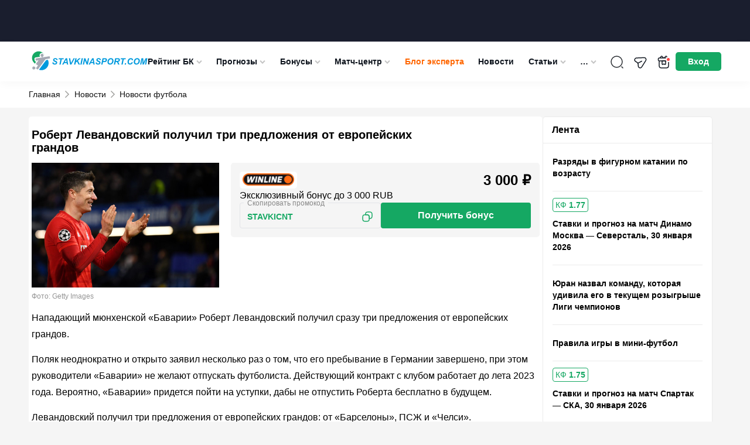

--- FILE ---
content_type: text/html; charset=UTF-8
request_url: https://stavkinasport.com/levandovskij-poluchil-tri-predlozheniya/
body_size: 208848
content:
<!DOCTYPE html>
<html lang="ru-RU"
	prefix="og: https://ogp.me/ns#" >
<head>
    <meta charset="UTF-8">
    <meta http-equiv="X-UA-Compatible" content="IE=edge"/>
    <meta name="viewport" content="width=device-width,user-scalable=no"/>
		<title>Левандовский получил три предложения из Европы</title>    <link rel="apple-touch-icon" sizes="180x180" href="https://stavkinasport.com/wp-content/themes/stavkinasport.com/favicon/apple-touch-icon.png">
    <link rel="icon" type="image/png" sizes="32x32" href="https://stavkinasport.com/wp-content/themes/stavkinasport.com/favicon/favicon-32x32.png">
    <link rel="icon" type="image/png" sizes="16x16" href="https://stavkinasport.com/wp-content/themes/stavkinasport.com/favicon/favicon-16x16.png">
    <link rel="manifest" crossorigin="use-credentials" href="https://stavkinasport.com/wp-content/themes/stavkinasport.com/favicon/site.webmanifest">
    <link rel="mask-icon" href="https://stavkinasport.com/wp-content/themes/stavkinasport.com/favicon/safari-pinned-tab.svg" color="#5bbad5">
    <meta name="msapplication-TileImage" content="https://stavkinasport.com/wp-content/themes/stavkinasport.com/favicon/mstile-150x150.png">
    <meta name="msapplication-square150x150logo" content="https://stavkinasport.com/wp-content/themes/stavkinasport.com/favicon/mstile-150x150.png">
    <meta name="msapplication-TileColor" content="#00aba9">
    <meta name="theme-color" content="#ffffff">

    		
	
	        
    
			                															            <script>
                window.dataLayer = window.dataLayer || [];
                window.dataLayer.push( {
                    'event': 'pageType',
                    'pageCategory': 'Новости',
                    'pageName': 'Роберт Левандовский получил три предложения от европейских грандов'
                } );
            </script>
        					
    
    
    
    
    
    
    
    
    
            <link rel="preload" href="https://stavkinasport.com/wp-content/themes/stavkinasport.com/fonts/fontello/fontello.woff2?ver=1.0" as="font" type="font/woff2" crossorigin>
<style>@font-face{font-family:"fontello";font-style:normal;font-weight:normal;font-display:swap;src:url(https://stavkinasport.com/wp-content/themes/stavkinasport.com/fonts/fontello/fontello.woff2?ver=1.0) format("woff2"),url("https://stavkinasport.com/wp-content/themes/stavkinasport.com/fonts/fontello/fontellowoff?ver=1.0") format("woff");}</style><style>html,body,div,span,applet,object,iframe,h1,h2,h3,h4,h5,h6,p,blockquote,pre,a,abbr,acronym,address,big,cite,code,del,dfn,em,img,ins,kbd,q,s,samp,small,strike,strong,sub,sup,tt,var,b,u,i,center,dl,dt,dd,ol,ul,li,fieldset,form,label,legend,table,caption,tbody,tfoot,thead,tr,th,td,article,aside,canvas,details,embed,figure,figcaption,footer,header,hgroup,menu,nav,output,ruby,section,summary,time,mark,audio,video { margin: 0; padding: 0; border: 0; font-size: 100%; vertical-align: baseline;} article,aside,details,figcaption,figure,footer,header,hgroup,menu,nav,section { display: block;} body { line-height: 1;} body.header-navigation-opened { overflow: hidden;} ol,ul { list-style: none;} blockquote,q { quotes: none;} blockquote:before,blockquote:after,q:before,q:after { content: none;} table { border-collapse: collapse; border-spacing: 0;} a { text-decoration: none;} a:active,a:focus,a:hover { transition: 0.3s; transition-property: all; text-decoration: none;} * { box-sizing: border-box;} input { border: none; -webkit-appearance: none; outline: none;} input:hover,input:focus { -webkit-appearance: none; outline: none;} select { outline: none; border: none;} html,body { margin: 0; padding: 0;} body { font-family: "-apple-system",BlinkMacSystemFont,Arial,sans-serif; background: #fff; color: #000; font-size: 14px; background-color: #F5F5F5;} body.menu-active { max-height: 100%; overflow: hidden;} a { color: #455A6F;} a:hover {} input,textarea,select,button { font-family: inherit;} select { cursor: pointer;} button { border: none; cursor: pointer; background: transparent; padding: 0; margin: 0; outline: none; -webkit-appearance: none;} button:hover,button:focus { outline: none;} input[type="text"],input[type="email"],input[type="password"],input[type="date"] { width: 100%; height: 32px; border: 1px solid #000; padding: 5px 10px;} textarea { resize: none; width: 100%;} iframe { border: 0} embed,iframe { display: block; margin-left: auto; margin-right: auto} .clearfix::after { display: table; content: ''; clear: both;} .uppercase { text-transform: uppercase;} .black { font-weight: 900;} .bold { font-weight: bold;} .semibold { font-weight: 600;} .nowrap { white-space: nowrap;} .relative { position: relative;} .text-center { text-align: center;} .pull-left { float: left;} .pull-right { float: right;} .alignleft { text-align: left; margin: 0 auto; display: block;} .aligncenter { text-align: center; margin: 0 auto; display: block;} .alignright { text-align: right; margin: 0 auto; display: block;} .wrapper { width: 100%; margin: 0 auto; padding: 0 15px;} .wrapper:after { content: ""; display: block; clear: both;}body > .wrapper { padding-top: 15px;} .background-image__wrapper { display: none; position: absolute; top: 55px; left: 0; right: 0; bottom: 0; z-index: 0;} .background-image { position: sticky; top: 0; background-position: 50% 0; background-repeat: no-repeat; min-height: 100vh; display: block; width: 100%; background-size: 100% auto;} @media (min-width: 1530px) { body.branding .wrapper { z-index: 1; position: relative; } .background-image__wrapper { display: block; } body.branding > .wrapper { position: relative; z-index: 1; padding: 30px 15px 0; background-color: #fff; } body.branding > .footer { z-index: 1; position: relative; } body.branding .breadcrumb { position: relative; z-index: 2; border-bottom: 1px solid #efefef; margin: 0 auto; padding: 0 15px; width: 1182px; }} .progress-bar { width: 60px; height: 60px; transform: rotate(-90deg);} .progress-bar__default { stroke: #008431; stroke-width: 1.8; fill: transparent; cx: 16; cy: 16; r: 15.9155;} .progress-bar__progress { stroke: #fff; stroke-width: 1.8; stroke-linecap: round; fill: transparent; cx: 16; cy: 16; r: 15.9155; stroke-dasharray: 100 100;} .btn-accordion { position: relative; display: block; background-color: #e2e2e2; font-size: 16px; line-height: 21px; color: #000000; padding: 15px 20px;} .btn-accordion:after { content: ''; position: absolute; right: 16px; top: 21px; display: block; width: 15px; height: 8px; background: url('https://stavkinasport.com/wp-content/themes/stavkinasport.com/img/arrow-down.png') no-repeat center center; transform: rotate(180deg);} .btn-accordion.active:after { transform: rotate(0deg);} .bookmaker-description { padding: 20px; background: #FFFFFF; border: 1px solid #EBEBEB; margin-bottom: 15px; border-radius: 5px;} .branding .bookmaker-description { border: none; padding: 20px 5px 0;} .bookmaker-description:after { content: ''; clear: both; width: 100%; display: block;} .bookmaker-description__last-update { margin: -10px 0 15px; font-size: 14px; line-height: 16px; color: #888888;}.single__video-button ~ .bookmaker-items__header__last-update,.single__video-button ~ .bookmaker-description__last-update { margin: 0 0 15px;} .single__video-button { margin: 0 0 14px !important;}.single-bookmakers .bookmaker-description_poleznoe .social-share,.single-bookmakers .bookmaker-description_novosti .social-share { margin-bottom: 0;} .single-bookmakers .bookmaker-description_otzyvy .social-share { margin-top: 20px; margin-bottom: 0;} .bookmaker-description__header { display: flex; flex-direction: column;} .bookmaker-description__header-button { display: flex; align-items: center; justify-content: center; height: 35px; margin-top: -5px; margin-bottom: 20px; font-size: 14px; line-height: 21px; font-weight: 600; border-radius: 5px;} .bookmaker-description__header-button--green { color: #ffffff; background-color: #15A863;} .bookmaker-description__header-button--green:hover { background: #1CBF72;} .bookmaker-description__content .post-image { float: none; margin: 0 0 10px 0; width: 100%;} .bookmaker-description__content .post-image.has_league { display: none;} .bookmaker-description__content .post-image img { width: 100%;} .post-header { display: flex; flex-direction: column; margin-bottom: 15px; clear: both;} .post-image--with-bk { margin: 0 0 15px;} body.home .main { width: 100%;}body.home .main { background: transparent; border: none;}.main .h1,.main h1 { font-size: 20px; line-height: 1.1em;} .main .h2,.main h2 { font-size: 20px; line-height: 30px;} .main .h3,.main h3 { font-size: 18px; line-height: 30px;} .main .h4,.main h4 { font-size: 16px; line-height: 24px;} .main .h5,.main h5 { font-size: 14px; line-height: 21px;} .main .h6,.main h6 { font-size: 12px; line-height: 18px;} .main .h1,.main .h2,.main .h3,.main .h4,.main .h5,.main .h6,.main h1,.main h2,.main h3,.main h4,.main h5,.main h6 { font-weight: bold; color: #000000; margin-bottom: 15px; display: inline-block; width: 100%;} .main p { font-size: 16px; line-height: 28px; color: #000000; margin-bottom: 15px;} .main p:last-child { margin-bottom: 0;} .main iframe { max-width: 100%;} .main strong { font-weight: bold;} .content-buttons { display: flex; align-items: center; justify-content: center; margin-bottom: 15px;} .content-button { display: inline-flex; align-items: center; justify-content: center; height: 40px; padding: 0 40px; font-size: 16px; line-height: 28px; font-weight: bold; color: #ffffff; background-color: #15A863; border: 1px solid #15A863; border-radius: 5px;} .content-button:hover { background-color: #1CBF72; border-color: #1CBF72;} .sidebar { display: block; margin: 0 0 15px;} .sidebar_top { margin: 0 0 15px;} .btn { cursor: pointer; font-weight: bold; font-style: normal; font-weight: bold; font-size: 16px; line-height: 20px; color: #FFFFFF; background: #eee; display: inline-flex; padding: 12px 22px; justify-content: center; align-items: center; text-align: center; border-radius: 5px;} .btn--hidden { display: none;} .btn-green { background: #15A863;} .btn-green:hover { background: #1CBF72;} .btn-green:focus { background: #148B53;} .btn-gray { color: #5E6366; background: #F1F3F4; border: 1px solid #C6CACC;} .btn-gray:hover { background: #1F8EFE; border-color: #1F8EFE; color: #fff;} .btn-gray:focus { background: #0059B2; border-color: #0059B2; color: #fff;} .btn-blue { color: #fff; background: #0059B2; border: 1px solid #0059B2;} .btn-blue:hover { background: #367BF5; border-color: #367BF5; color: #fff;} .btn-blue:focus { background: #0034BB; border-color: #0034BB; color: #fff;} .duplicate-block {} .duplicate-block_desktop { display: none;} .duplicate-block:before { content: ''; clear: both; display: block; width: 100%;}.post-bk-sidebar__desktop { display: none;}.image-caption { color: #959595; font-size: 12px; padding: 7px 0; width: 100%;}.flex-column { display: flex; flex-direction: column;}.page-items { order: -1; display: flex; flex-direction: column;}.page-items .snippet-table { order: 10; padding: 1px 0;}.snippet-table.bookmaker-description .snippet-table-date { padding: 5px 15px;}.sns-container { max-width: 1230px; padding: 0 15px; position: relative; z-index: 5; margin: 0 auto; background-color: #f5f5f5;}.bookmaker-description__content .home-statistic { margin: 15px 0;} .social-share__container { display: flex; flex-wrap: wrap; font-size: 12px; align-items: center; font-weight: bold; margin: 0 0 15px; gap: 4px;}.social-share__container .social-share-item { width: 25px; height: 25px; background-color: #081525; color: #fff; border-radius: 50%; font-weight: normal; font-size: 12px;}.single-date time { background: #efefef; padding: 5px; font-size: 12px; display: table; margin: 0 0 10px;} .bookmaker_block { margin-bottom: 30px;}.bookmaker_block .bookmaker-description { margin-bottom: 0;}.bookmaker_block .jwplayer { border-radius: 5px;} .bookmaker_block-header { display: flex; justify-content: space-between; align-items: center; margin-bottom: 15px; flex-wrap: wrap; gap: 10px;}.bookmaker_block-header h2,.bookmaker_block-header_title { width: auto; margin: 0; font-size: 18px; line-height: 1.1; color: #000; font-weight: 700;}.bookmaker_block-header_btns { display: flex; align-items: center; gap: 8px;}.bookmaker_block-header_btn { padding: 5px 7px; font-size: 13px; border: 1px solid rgba(0,0,0,.1); border-radius: 5px;}.bookmaker_block-header_btn:hover { background-color: #0059B2; color: #fff;}  .category_menu { display: flex; flex-wrap: wrap; gap: 6px; margin-bottom: 15px;}.category_menu_item { font-size: 13px; line-height: 150%; font-weight: 700; padding: 8px; display: flex; align-items: center; gap: 8px; border-radius: 8px; background: var(--background-main,#F5F5F5); color: var(--blue-1,#0059B2);}a.category_menu_item:hover,.category_menu_item.active { background: var(--blue-1,#0059B2); color: #FFF;}a.category_menu_item:hover span,.category_menu_item.active span { background: var(--background-main,#F5F5F5); color: var(--green-2,#1DBF72);} .category_menu_item span { font-size: 10px; line-height: 12px; padding: 1px 6px; background: var(--green-2,#1DBF72); color: #FFF; border-radius: 5px;} .bookmaker-items-compare { display: flex; align-items: center; gap: 6px; padding: 4px 10px; border-radius: 5px; border: 1px solid rgba(255,255,255,0.20); background: #F5F5F5; color: #636363; cursor: pointer; font-size: 14px; font-weight: 700; line-height: 20px;} .bookmaker-items-compare:hover { background: #15A863; border-color: #15A863; color: #fff;} .bookmaker-items-compare.active { background: #15A863; border-color: #15A863; color: #fff;} .bookmaker-items-compare.active:hover { background: #fff; border-color: #15A863; color: #15A863;} .bookmaker-items-compare-icon { width: 24px; height: 24px; display: none;} .bookmaker-items-compare-icon.off { display: block;} .bookmaker-items-compare.active .bookmaker-items-compare-icon.off { display: none;} .bookmaker-items-compare.active .bookmaker-items-compare-icon.on { display: block;} .bookmaker-items-compare-count { border-radius: 50%; background: #fff; color: #15A863; font-size: 10px; font-weight: 700; line-height: 1; display: none; width: 16px; height: 16px; display: flex; align-items: center; justify-content: center;} .bk_item_compare { border-radius: 4px; border: 1px solid #E3E4E8; color: #636363; cursor: pointer; padding: 10px 5px; height: 40px;} .bk_item_compare:hover { border-color: #15A863; background: #15A863; color: #fff;} .bk_item_compare.compared { background: #15A863; color: #fff;} .bk_item_compare.compared:hover { background: #fff; color: #15A863; border-color: #15A863;} .bk_item_compare-empty { width: 28xp; min-width: 28px;} .bk_item_compare-icon { width: 16px; height: 16px; display: none;} .bk_item_compare-icon.off { display: block;} .bk_item_compare.compared .bk_item_compare-icon.off { display: none;} .bk_item_compare.compared .bk_item_compare-icon.on { display: block;} .wp-story-tooblar { display: none!important;} @media screen and (min-width: 360px) { .post-bk__button { font-size: 14px; }} @media screen and (min-width: 576px) { .bookmaker-description__header { flex-direction: row; } .bookmaker-description__header-button { flex-shrink: 0; width: 130px; margin: 0 0 0 15px; } .post-header { flex-direction: row; } .post-image--with-bk { flex-shrink: 0; width: 182px !important; margin: 0 15px 0 0 !important; } .post-bk__label { height: 33px; } .post-bk__content { display: flex; flex-direction: column; justify-content: space-between; height: calc(100% - 33px); } .post-bk__rating-suffix { display: inline; } .bk_item_compare { padding: 6px 6px; } .bk_item_compare-icon { width: 24px; height: 24px; } .bk_item_compare-empty { width: 34xp; min-width: 34px; }}.wprv-box__head { margin: 0!important;}.wprv-box__head .wprv-pc a > img { display: none;}#wprv-footer { max-width: 1920px!important; max-height: 135px!important; bottom: 0; z-index: 6; display: none;} .mobile-bottom-menu__is-active #wprv-footer { bottom: 50px;}.wprv-box--custom { margin: 0!important;}.wprv-mobile *:not(.wprv-close) { max-width: none!important;} .auth-popup__content .success { padding: 25px 15px;} .slider_arrow { position: absolute; background-image: url("data:image/svg+xml,%3Csvg viewBox='0 0 15 9' fill='none' xmlns='http://www.w3.org/2000/svg'%3E%3Cpath d='M12.5215 0L15 0L7.56622 8.25L0 0L2.49503 0L7.56622 5.74467L12.5215 0Z' fill='%23000'/%3E%3C/svg%3E"); background-color: #fff; background-position: center; background-repeat: no-repeat; background-size: 15px 15px; width: 30px; height: 30px; top: calc(50% - 20px); opacity: 0.7; border-radius: 50%; z-index: 2; cursor: pointer; border: 1px solid #081525;}.slider_arrow:hover { opacity: 1;}.slider_arrow_prev { left: 0px; transform: rotate(90deg);}.slider_arrow_next { left: calc(100% - 30px); transform: rotate(-90deg);} @media(min-width: 576px) { .slider_arrow_2 { display: none; }} @media screen and (min-width: 768px) { .duplicate-block_mobile { display: none; } .duplicate-block_desktop { display: block; } .bookmaker-description__content .post-image.has_league { display: block; } .post-image--with-bk { width: 278px !important; } .single-date { position: absolute; right: 0; top: 0; } .bookmaker-description__content { position: relative; } .single__h1 { padding: 0 170px 0 0; } .slider_arrow_3 { display: none; } .slider_arrow_prev { left: -10px; } .slider_arrow_next { left: calc(100% - 20px); }} @media screen and (min-width: 1024px) { .wrapper { width: 1024px; padding: 0 12px; } .bookmaker-description__content .post-image { float: left; margin: 0 10px 10px 0; width: 320px; } .news_ad { display: flex; gap: 15px; justify-content: space-between; align-items: flex-start; }} @media screen and (min-width: 1140px) { .wrapper { width: 1140px; } .wrapper-bookmaker { display: flex; gap: 15px; } .post-bk-sidebar__mobile { display: none; } .post-bk-sidebar__desktop { display: block; } .bookmaker-description--post-nav { display: none; } .bookmaker-description .btn-accordion { display: none; } .main { float: left; width: calc(100% - 305px); margin-bottom: 15px; } .wrapper-bookmaker .main { float: none; } .main.main_full { float: none; width: 100%; } .sidebar { float: right; width: 290px; padding: 0; margin-bottom: 15px; } .wrapper-bookmaker .sidebar { float: none; } .bookmaker-description__content { padding: 0; } .post-image--with-bk { width: 320px !important; } .post-bk__content { padding: 15px; } } @media screen and (min-width: 1280px) { .wrapper { width: 1182px; padding: 0; } #wprv-footer { max-height: 135px!important; bottom: 0; } .mobile-bottom-menu__is-active #wprv-footer { bottom: 0; }}
body { position: relative; } #wpadminbar { position: fixed !important; } .cursor-pointer { cursor: pointer; } .inline-block { display: inline-block; } .blogs-rules:not(.active) { display: none !important; } img { width: auto; } iframe { max-width: 100%; } .girls-slider__item-image { max-width: 100%; } .kws__table { overflow-x: auto; padding: 1px 0; } .main .kws__table { display: inline-block; max-width: 100%; width: 100%; } #gtx-trans { display: none; } .header.new_year { height: 76px; padding-bottom: 36px; } .menu-item.green > a { color: #8bf5c3; } .wprv-box.wprv-box__head { display: none; } @media screen and (min-width: 768px) { .wprv-box.wprv-box__head { display: flex; } } .admin-bar .header { top: 0; } .header-menu-calculator--mobile:before { margin: 0 14px 0 0; } .ar-image__home-header { width: 100%; position: relative; background: #081525; padding-bottom: calc(120 / 732 * 100%); } @media (min-width: 721px) { .ar-image__home-header { padding-bottom: calc(80 / 1140 * 100%); } } .ar-image__home-header .g-mobile { position: absolute; top: 0; bottom: 0; left: 0; right: 0; } .ar-image__home-header .g-desktop { position: absolute; top: 0; bottom: 0; left: 0; right: 0; } .header { display: flex; align-items: center; height: 49px; justify-content: space-between; position: relative; overflow: visible; padding: 4px 15px; width: 100%; z-index: 999; background: #fff; color: #0F151E; gap: 33px; box-shadow: 0px 4px 15px 0px rgba(0,0,0,0.03); } .header .wrapper { display: flex; align-items: center; justify-content: space-between; gap: 5px; } .header .wrapper:after { content: none; } .header-toggler { height: 55px; flex: none; align-items: center; display: flex; justify-content: center; font-size: 18px; } .header-user__dropdown .header-user__download-book { font-size: 13px; line-height: 16px; margin: -7px 0 12px; text-decoration: underline; } .header-user__dropdown .header-user__download-book:hover { text-decoration: none; } .header-toggler .fa-menu { display: block; } .header-toggler.active .fa-menu { display: none; } .header-toggler .fa-cancel { display: none; } .header-toggler.active .fa-cancel { display: block; } .header-bonus { display: none; width: 40px; height: 55px; color: #fff; flex: none; position: relative; cursor: pointer; background-image: url("data:image/svg+xml;charset=UTF-8,%3csvg xmlns='http://www.w3.org/2000/svg' width='24' height='24' fill='none'%3e%3cpath stroke='%230F151E' stroke-linecap='round' stroke-linejoin='round' stroke-miterlimit='10' stroke-width='1.5' d='M19.97 10h-16v8c0 3 1 4 4 4h8c3 0 4-1 4-4v-8ZM21.5 7v1c0 1.1-.53 2-2 2h-15c-1.53 0-2-.9-2-2V7c0-1.1.47-2 2-2h15c1.47 0 2 .9 2 2ZM11.64 5H6.12a.936.936 0 0 1 .03-1.3l1.42-1.42a.96.96 0 0 1 1.35 0L11.64 5ZM17.87 5h-5.52l2.72-2.72a.96.96 0 0 1 1.35 0l1.42 1.42c.36.36.37.93.03 1.3Z'/%3e%3cpath stroke='%230F151E' stroke-linecap='round' stroke-linejoin='round' stroke-miterlimit='10' stroke-width='1.5' d='M8.94 10v5.14c0 .8.88 1.27 1.55.84l.94-.62a1 1 0 0 1 1.1 0l.89.6a.997.997 0 0 0 1.55-.83V10H8.94Z'/%3e%3ccircle cx='19.5' cy='7.5' r='3.5' fill='%23FF4747' stroke='%23fff' stroke-width='2'/%3e%3c/svg%3e"); background-position: center; background-repeat: no-repeat; background-size: 24px; } .header-logo { text-align: center; padding: 0; margin: 0; } .header-logo img { height: 40px; width: auto; } .header-search { position: absolute; z-index: 10; margin: 0 0 0 auto; width: 100%; padding: 15px; top: 49px; background-color: #04376b; display: none; left: 0; } .header-navigation-opened .header-search { display: block; } .header-navigation-opened .header .wrapper { z-index: 50; } .header-search__form { right: 8px; top: 7px; width: 100%; border-radius: 5px; border: 1px solid rgba(255,255,255,0.25); height: 40px; display: flex; background-color: #fff; } .header-search__form.active { display: flex; } input[type="text"].header-search__text { border: 0; padding: 0 10px; background-color: transparent; outline: none; width: calc(100% - 41px); color: #000; height: 40px; line-height: 40px; font-size: 16px; } input[type="text"].header-search__text::placeholder { color: #000; opacity: 0.7; } input[type="text"].header-search__text:focus { outline: none; } .header-search__submit { height: 39px; background-color: transparent; color: #fff; width: 37px; margin-left: 4px; font-size: 22px; background-repeat: no-repeat; background-position: center; background-size: 22px; background-image: url("data:image/svg+xml;charset=UTF-8,%3csvg width='22' height='22' fill='none' xmlns='http://www.w3.org/2000/svg'%3e%3cpath d='m21.866 20.57-6.391-6.391a8.664 8.664 0 0 0 1.942-5.47C17.417 3.906 13.51 0 8.708 0 3.907 0 0 3.907 0 8.708c0 4.802 3.907 8.709 8.708 8.709 2.072 0 3.974-.73 5.47-1.942l6.392 6.39c.179.18.469.18.648 0l.648-.647a.458.458 0 0 0 0-.648ZM8.708 15.583a6.883 6.883 0 0 1-6.875-6.875 6.883 6.883 0 0 1 6.875-6.875 6.883 6.883 0 0 1 6.875 6.875 6.883 6.883 0 0 1-6.875 6.875Z' fill='%23000'/%3e%3c/svg%3e"); } .header-search__submit:focus { outline: none; } .header-search__close { font-size: 21px; color: #000; line-height: 32px; margin-right: 13px; } .header-navigation { display: none; position: absolute; top: 110px; width: 100%; height: calc(100vh - 55px); background-color: #04376b; overflow-x: auto; padding-bottom: 170px; } .admin-bar .header-navigation { height: calc(100vh - 55px - 46px); } .header-navigation.active { display: block; } .header-navigation__menu { width: 100%; } .header-navigation__menu ul { text-align: left; } .header-navigation__menu .sub-menu { display: none; padding-left: 20px; } .header-navigation__menu li { position: relative; } .header-navigation__menu li.current-menu-ancestor,.header-navigation__menu li.current-menu-parent,.header-navigation__menu li.current-menu-item,.header-navigation__menu li:hover { background: #082E54; } .header-navigation__menu li.current-menu-ancestor > a,.header-navigation__menu li.current-menu-parent > a,.header-navigation__menu li.current-menu-item > a,.header-navigation__menu li:hover > a { color: #FFD056; } .header-navigation__menu li.current-menu-ancestor > a i,.header-navigation__menu li.current-menu-parent > a i,.header-navigation__menu li.current-menu-item > a i { transform: rotate(180deg); } .header-navigation__menu a { font-style: normal; font-weight: normal; font-size: 18px; line-height: 24px; color: #FFFFFF; padding: 10px 15px; display: block; } .header-navigation__menu a i { display: none; } .header-navigation__menu .sub-menu a { display: flex; align-items: center; justify-content: space-between; font-size: 16px; } .header-navigation__menu .menu-item-has-children > a i { display: inline-block; float: right; font-size: 10px; position: relative; right: -2px; color: #C4C4C4; font-weight: 400; } .header-navigation__menu li.current-menu-ancestor > .sub-menu,.header-navigation__menu li.current-menu-parent > .sub-menu,.header-navigation__menu li.current-menu-item > .sub-menu { display: block; } .header-menu-girls,.header-menu-telegram,.header-menu-calculator { font-size: 18px; color: #fff; } .header-menu-girls--mobile,.header-menu-calculator--mobile,.header-menu-telegram--mobile { display: flex; align-items: center; padding: 10px 15px; margin-left: -0.2em; } .header-menu-telegram--mobile { margin-bottom: 14px; } .header-menu-telegram--mobile:before { margin: 0 14px 0 0; } .header-menu-calculator--desktop { display: none; } .header-menu-calculator--mobile { align-items: flex-end; } .header-menu-girls > svg,.header-menu-calculator > svg { display: block; fill: #FFFFFF; } .header-menu-girls:hover > svg,.header-menu-calculator:hover > svg { opacity: 0.7; } .header-menu-calculator--desktop > svg { width: 20px; height: 20px; } .header-menu-girls--mobile svg,.header-menu-calculator--mobile svg { width: 24px; height: 24px; margin-right: 10px; } .header-menu-calculator--mobile > i:before { margin: 0; } .header-buttons { display: flex; align-items: center; gap: 5px; } .header-search__btn { display: flex; width: 55px; height: 55px; color: #fff; flex: none; align-items: center; justify-content: center; font-size: 18px; position: relative; background-image: url("data:image/svg+xml;charset=UTF-8,%3csvg xmlns='http://www.w3.org/2000/svg' width='24' height='24' fill='none'%3e%3cpath stroke='%23292D32' stroke-linecap='round' stroke-linejoin='round' stroke-width='1.5' d='M11.5 21a9.5 9.5 0 1 0 0-19 9.5 9.5 0 0 0 0 19ZM22 22l-2-2'/%3e%3c/svg%3e"); background-position: center; background-repeat: no-repeat; background-size: 24px; } .header-search__btn:hover { opacity: 0.7; } .header-search__btn span { display: none; font-style: normal; font-weight: normal; font-size: 14px; line-height: 21px; color: #FFFFFF } .header-user { height: 35px; width: 28px; flex: none; align-items: center; justify-content: center; font-size: 20px; position: relative; margin: 0; transition: 0.2s; } .header-user span { display: none; font-style: normal; font-weight: normal; font-size: 14px; line-height: 21px; color: #FFFFFF } .header-user__dropdown { display: none; padding: 10px 15px 0; background: #04376B; box-shadow: 0px 4px 4px rgba(0,0,0,0.1); text-align: right; position: absolute; top: 100%; right: 0; min-width: 140px; } .header-user__dropdown.active { display: block; } .header-user__dropdown a { text-align: right; display: block; font-style: normal; font-weight: normal; font-size: 18px; line-height: 30px; color: #FFFFFF; text-decoration: none; margin-bottom: 10px; white-space: nowrap; } .header-user__dropdown a:hover { text-decoration: underline; } .header-user__dropdown a.header-user__exit { display: inline-block; background: #0059B2; border-radius: 5px; padding: 6px 10px; font-style: normal; font-weight: bold; font-size: 14px; line-height: 21px; text-align: center; color: #FFFFFF; } .header-user__dropdown a.header-user__exit:hover { background: #1F8EFE; text-decoration: none; } .header-navigation__bonuses { padding: 0 15px; } .header-navigation__bonuses_main { padding: 15px; border-radius: 5px; background: linear-gradient(180deg,#F4F5F7 0%,#FFF 100%); box-shadow: 0px 5px 15px 0px rgba(0,0,0,0.15); min-width: 360px; } .header-navigation__bonuses_main::after { content: ''; width: 0; height: 0; display: block; position: absolute; z-index: 10; border-left: 10px solid transparent; border-right: 10px solid transparent; margin-left: -10px; left: 50%; border-bottom: 10px solid #FFF; top: -10px; } .btn-red { background-color: #FF4747; } .btn-red:hover { background-color: #ff6c6c; } .btn-red:active { background-color: #cd2d2d; } .header-navigation__sep { color: #fff; font-size: 18px; display: flex; align-items: center; justify-content: center; align-self: center; margin: 0 10px; } .header-navigation__bonuses__title { font-weight: 700; font-size: 14px; line-height: 18px; color: #FFF; } .header-navigation__bonuses_main .header-navigation__bonuses__title { color: #131313; } .header-navigation__bonuses__item { display: flex; padding: 10px 0; border-bottom: 1px solid rgba(245,245,245,0.2); justify-content: space-between; align-items: center; gap: 7px; } .header-navigation__bonuses__image { width: 92px; height: 35px; background: #F5F5F5; border-radius: 5px; flex: none; } .header-navigation__bonuses__image a { display: block; padding: 5px; height: 100%; width: 100%; } .header-navigation__bonuses__image img { width: 100%; height: 100%; object-fit: contain; } .header-navigation__bonuses__bonus { font-style: normal; font-weight: bold; font-size: 14px; line-height: 14px; color: #FFFFFF; display: flex; align-items: center; width: 100%; } .header-navigation__bonuses__bonus a { color: #FFFFFF; display: flex; } .header-navigation__bonuses__bonus i { font-size: 14px; color: #FF4747; margin-right: 5px; } .header-navigation__bonuses__bonus span span { display: none; } .header-navigation__bonuses__action { font-style: normal; font-weight: bold; font-size: 14px; line-height: 21px; color: #FFFFFF; background: #15A863; border: 1px solid #15A863; box-sizing: border-box; border-radius: 5px; padding: 7px 12px; } .header-navigation__bonuses__more { display: block; text-align: center; font-style: normal; font-weight: bold; font-size: 14px; line-height: 16px; text-decoration: underline; color: #FFFFFF; padding: 15px 0; } .header-navigation__bonuses_main .header-navigation__bonuses__more { color: #000; } .header-navigation__bonuses__more i { float: right; } /* Best bonus (only mobile) */ .header-navigation__bonuses--mobile { padding: 0 5px 15px; background-color: #0059B2; width: 100%; } .header-navigation__bonuses__title--mobile { display: flex; align-items: center; justify-content: center; position: relative; width: 133px; height: 25px; margin: 0 auto 5px; padding: 0; font-size: 18px; line-height: 18px; background-color: #014C96; border: 0; } .header-navigation__bonuses__title--mobile:before,.header-navigation__bonuses__title--mobile:after { content: ""; position: absolute; top: 0; width: 25px; height: 100%; background-color: #014C96; } .header-navigation__bonuses__title--mobile:before { left: -8px; transform: skew(30deg); } .header-navigation__bonuses__title--mobile:after { right: -8px; transform: skew(-30deg); } .header-navigation__bonuses__title-text--mobile { position: relative; z-index: 1; } .header-navigation__bonuses__item--mobile { justify-content: space-between; padding: 0 0 10px; border: 0; gap: 10px; } .header-navigation__bonuses__bonus--mobile { display: flex; align-items: flex-start; flex-direction: column; width: auto; flex-grow: 1; } .header-navigation__bonuses__image--mobile { width: 80px; height: 40px; } .header-navigation__bonuses__bonus-type--mobile { margin-bottom: 5px; font-size: 14px; line-height: 18px; font-weight: normal; } .header-navigation__bonuses__bonus-link--mobile { display: flex; align-items: center; font-size: 14px; line-height: 14px; } .header-navigation__bonuses__bonus-link--mobile > i { margin-right: 10px; font-size: 20px; } .header-navigation__bonuses__bonus-link--mobile > i:before { margin: 0; } .header-navigation__bonuses__action--mobile { display: flex; align-items: center; justify-content: center; flex-shrink: 0; width: 85px; height: 40px; padding: 0; font-size: 15px; } .header-navigation__bonuses__action--mobile:hover { background-color: #1CBF72; } /* END Best bonus (only mobile) */ /* Header TOP predict (only mobile) */ .header-navigation__predicts { margin: 10px 15px 15px; padding: 0 5px 5px; background-color: #1869B9; border-radius: 5px; } .header-navigation__predicts__title { display: flex; align-items: center; justify-content: center; position: relative; width: 133px; height: 25px; margin: 0 auto 7px; padding: 0; font-size: 18px; line-height: 18px; font-weight: bold; color: #ffffff; background-color: #014C96; border: 0; } .header-navigation__predicts__title:before,.header-navigation__predicts__title:after { content: ""; position: absolute; top: 0; width: 25px; height: 100%; background-color: #014C96; } .header-navigation__predicts__title:before { left: -8px; transform: skew(30deg); } .header-navigation__predicts__title:after { right: -8px; transform: skew(-30deg); } .header-navigation__predicts__title-text { position: relative; z-index: 1; } .header-navigation__predicts__item { } .header-navigation__predicts__item-info { } .header-navigation__predicts__item-info-cols { display: flex; align-items: flex-start; align-items: center; justify-content: space-between; } .header-navigation__predicts__item-info-col { width: calc(100% - 86px); } .header-navigation__predicts__item-info-col--center { flex-shrink: 0; width: 86px; margin: 0 5px; } .header-navigation__predicts__item-team { font-size: 12px; line-height: 20px; font-weight: bold; text-align: center; color: #ffffff; word-break: break-word; } .header-navigation__predicts__item-team-link { color: #ffffff; } .header-navigation__predicts__item-team-link:hover { text-decoration: underline; } .header-navigation__predicts__item-sport { display: flex; align-items: center; justify-content: center; position: relative; width: 70px; height: 44px; margin: 0 auto 5px; } .header-navigation__predicts__item-sport-icon { position: absolute; top: 0; left: 0; display: block; width: 100%; height: 100%; } .header-navigation__predicts__item-sport-value { display: inline-block; position: relative; padding: 1px 2px; font-size: 12px; line-height: 16px; font-weight: bold; color: #ffffff; background: linear-gradient(0deg,#086E3E,#086E3E),#9ED25E; border-radius: 2px; } .header-navigation__predicts__item-date { font-size: 14px; line-height: 20px; font-style: italic; white-space: nowrap; text-align: center; color: #ffffff; } .header-navigation__predicts__item-bet { display: flex; align-items: center; justify-content: space-between; margin-top: 5px; padding: 4px; background-color: #ffffff; border-radius: 5px; } .header-navigation__predicts__item-bk-logo { width: 75px; height: 25px; } .header-navigation__predicts__item-bk-logo-link { display: block; height: 100%; width: 100%; } .header-navigation__predicts__item-bk-logo img { width: 100%; height: 100%; object-fit: contain; } .header-navigation__predicts__item-coef { font-size: 14px; line-height: 24px; font-weight: bold; color: #15A863; } .header-navigation__predicts-action { display: flex; align-items: center; justify-content: center; width: 120px; height: 30px; font-size: 14px; line-height: 24px; font-weight: bold; color: #ffffff; background-color: #FF4747; border-radius: 5px; } .header-menu-telegram:before { content: '\f2c6'; font-family: 'fontello'; } .header-menu-telegram--desktop { background-image: url("data:image/svg+xml;charset=UTF-8,%3csvg xmlns='http://www.w3.org/2000/svg' width='24' height='24' fill='none'%3e%3cpath stroke='%230F151E' stroke-linecap='round' stroke-linejoin='round' stroke-width='1.5' d='M7.5 14c-.248-.49-.38-.848-.85-1.159l-3.023-1.995C1.033 9.133 2.157 5.1 5.264 4.98l13.087-.512c2.575-.1 4.205 2.723 2.83 4.902l-6.987 11.077c-1.662 2.623-5.711 1.589-5.897-1.514l-.217-3.616c-.027-.442-.385-.933-.58-1.318Zm0 0 6.694-3.5'/%3e%3c/svg%3e"); background-position: center; background-repeat: no-repeat; background-size: 24px; display: none; width: 40px; height: 55px; min-width: 40px; } .header-menu-calculator--desktop { background-position: center; background-repeat: no-repeat; background-size: 17px; display: none; width: 40px; height: 55px; background-image: url("data:image/svg+xml;charset=UTF-8,%3csvg width='17' height='21' fill='none' xmlns='http://www.w3.org/2000/svg'%3e%3cpath d='M2.125 0C.951 0 0 .94 0 2.1v16.8C0 20.06.95 21 2.125 21h12.75C16.049 21 17 20.06 17 18.9V2.1C17 .94 16.05 0 14.875 0H2.125Zm0 2.1h12.75v2.1H2.125V2.1Zm0 4.2h12.75v12.6H2.125V6.3ZM4.25 8.4v2.1h2.125V8.4H4.25Zm3.188 0v2.1h2.125V8.4H7.437Zm3.187 0v2.1h2.125V8.4h-2.125ZM4.25 11.55v2.1h2.125v-2.1H4.25Zm3.188 0v2.1h2.125v-2.1H7.437Zm3.187 0v2.1h2.125v-2.1h-2.125ZM4.25 14.7v2.1h2.125v-2.1H4.25Zm3.188 0v2.1h5.312v-2.1H7.437Z' fill='%23fff'/%3e%3c/svg%3e "); } .header-menu-telegram--desktop:hover { opacity: 0.8; } .header-menu-telegram--desktop img { max-width: 24px; } .header__predicts-menu { justify-content: center; flex: 1; background: #081525; display: flex; position: absolute; border-top: 1px solid #1e2d40; top: 55px; left: 0; width: 100%; height: 50px; } .header__predicts-menu-item { font-size: 13px; color: #fff; display: none; align-items: center; justify-content: center; flex-wrap: wrap; position: relative; text-decoration: none !important; padding: 6px 0; max-height: 100%; } .header__predicts-menu-item:first-child { display: flex; } .header__predicts-menu-item-kf.max:after { content: ''; background-image: url("data:image/svg+xml;charset=UTF-8,%3csvg width='20' height='20' fill='none' xmlns='http://www.w3.org/2000/svg'%3e%3cpath d='M4 0h11v20H4z'/%3e%3cpath d='M7.692 7.043C8.444 5.036 8.297 2 8.297 2s2.002.859 3.383 3.222C12.98 7.442 12 9.5 12 9.5c.757-.318 1.095-.823 1.095-1.89C14.17 9.37 15 11.385 15 13.427c0 2.525-2.237 4.568-4.998 4.572C7.237 17.996 5 15.95 5 13.424c0-2.458 1.805-4.014 2.692-6.38Z' fill='%23E17A2D'/%3e%3cpath opacity='.8' d='M8.918 11.457c.418-1.203.336-3.016.336-3.016s4.012 3.055 3.726 6.84c-.113 1.508-1.242 2.735-2.78 2.735-1.536 0-2.782-1.227-2.782-2.735 0-1.472 1.004-2.406 1.5-3.824Z' fill='%23F4E028'/%3e%3c/svg%3e"); background-position: center; width: 15px; height: 20px; background-repeat: no-repeat; background-size: contain; display: inline-block; } .header__predicts-menu-item:hover { text-decoration: underline; } .header__predicts-menu-item:before { content: ''; min-width: 20px; height: 20px; flex: 0 0 20px; margin: 0 5px 0 0; background-size: contain; background-repeat: no-repeat; background-position: center; } .header__predicts-menu-item.prognozy-na-futbol:before { background-image: url("data:image/svg+xml;charset=UTF-8,%3csvg viewBox='0 0 25 24' fill='none' xmlns='http://www.w3.org/2000/svg'%3e%3cg clip-path='url(%23a)'%3e%3cpath d='M10.174 15.246 8.736 10.82l-4-1.343-3.763 2.735a11.475 11.475 0 0 0 2.076 6.393h4.653l2.472-3.36ZM8.736 10.82 12.5 8.084V3.836L8.736 1.101v-.002A11.556 11.556 0 0 0 3.3 5.053l1.437 4.424 4 1.343ZM12.5 3.836v4.248l3.766 2.736 4-1.342 1.437-4.425a11.557 11.557 0 0 0-5.438-3.954V1.1l-3.764 2.735Z' fill='%23FAF7F5'/%3e%3cpath d='m16.266 10.82-1.438 4.426 2.471 3.359h4.653a11.474 11.474 0 0 0 2.077-6.393l-3.764-2.734-4 1.342Z' fill='%23FAF7F5'/%3e%3cpath d='m17.3 18.605-2.472-3.36h-4.654l-2.472 3.36 1.438 4.426v.001c1.063.324 2.191.498 3.36.498 1.17 0 2.299-.174 3.362-.498l1.437-4.427Z' fill='%23FAF7F5'/%3e%3cpath d='m8.736 10.82 1.438 4.426h4.654l1.438-4.426L12.5 8.084 8.736 10.82ZM12.5 3.836l3.766-2.735-.001-.002A11.525 11.525 0 0 0 12.5.47a11.525 11.525 0 0 0-3.764.628l-.001.002L12.5 3.836ZM3.299 5.053a11.475 11.475 0 0 0-2.326 7.16l3.763-2.735L3.3 5.053ZM7.702 18.605H3.049a11.552 11.552 0 0 0 6.09 4.427l-1.437-4.427ZM15.861 23.031l.001.001a11.552 11.552 0 0 0 6.09-4.427H17.3l-1.438 4.426ZM24.027 11.697a11.475 11.475 0 0 0-2.324-6.644l-1.438 4.425 3.764 2.734a9.922 9.922 0 0 0-.002-.515Z' fill='%23A0C8FF'/%3e%3cpath d='M12.5.002C5.87-.06.326 5.587.505 12.22c.034 5.67 4.423 10.77 10.029 11.611a.469.469 0 0 0 .079-.93c-.37-.064-.74-.148-1.102-.25L8.222 18.69l2.189-2.975h4.18l2.188 2.975-1.29 3.971c-.36.1-.726.18-1.1.24a.469.469 0 1 0 .16.925c5.662-.92 10.014-6.08 9.95-11.825C24.556 5.45 19.047-.058 12.501.002Zm5.036 18.134-2.188-2.974 1.29-3.973L20.186 10l3.37 2.448c-.061 2.06-.741 4.024-1.861 5.69h-4.158Zm-10.07 0H3.31c-1.122-1.676-1.802-3.648-1.87-5.685l3.375-2.452 3.547 1.19 1.29 3.973-2.188 2.974ZM1.46 11.278c.108-1.881.715-3.65 1.687-5.175l1.038 3.195-2.725 1.98Zm7.827-.28L12.5 8.665l3.214 2.335-1.228 3.778h-3.973L9.287 11Zm11.53-1.7 1.037-3.195a10.763 10.763 0 0 1 1.688 5.175l-2.726-1.98Zm.36-4.144-1.285 3.954-3.546 1.19-3.377-2.452V4.075l3.378-2.453a11.256 11.256 0 0 1 4.83 3.532Zm-5.942-3.883L12.5 3.257 9.767 1.27A10.55 10.55 0 0 1 12.5.939c.938-.01 1.855.106 2.734.332Zm-6.58.35 3.377 2.454v3.77L8.656 10.3l-3.547-1.19-1.284-3.955a11.254 11.254 0 0 1 4.83-3.532ZM4.011 19.075h3.35l1.045 3.213c-1.719-.674-3.226-1.803-4.395-3.213Zm12.585 3.213 1.044-3.213h3.35a11.142 11.142 0 0 1-4.394 3.213Z' fill='%23000'/%3e%3cpath d='M12.5 23.999a.469.469 0 1 0 .001-.937.469.469 0 0 0 0 .937Z' fill='%23000'/%3e%3c/g%3e%3cdefs%3e%3cclipPath id='a'%3e%3cpath fill='%23fff' transform='translate(.5)' d='M0 0h24v24H0z'/%3e%3c/clipPath%3e%3c/defs%3e%3c/svg%3e "); } .header__predicts-menu-item-kf { flex: 0 0 100%; text-align: center; font-weight: bold; color: #86f1be; display: flex; align-items: center; justify-content: center; height: 13px; } .header__predicts-menu-item-date { font-weight: normal; color: #fff; opacity: 0.7; font-size: 12px; margin: 0 0 0 4px; order: 3; } .header__predicts-menu-item.basketbol:before { background-image: url("data:image/svg+xml;charset=UTF-8,%3csvg viewBox='0 0 25 24' fill='none' xmlns='http://www.w3.org/2000/svg'%3e%3cg clip-path='url(%23a)'%3e%3cpath d='M12.202 23.945c6.6 0 11.952-5.351 11.952-11.952 0-6.6-5.351-11.952-11.952-11.952C5.602.041.25 5.392.25 11.993c0 6.6 5.351 11.952 11.952 11.952Z' fill='%23FF7043'/%3e%3cpath d='M19.888 2.853a.502.502 0 0 0-.208-.166C14.503-1.36 7.026-.444 2.978 4.732-1.069 9.91-.153 17.387 5.023 21.434c5.177 4.047 12.655 3.131 16.702-2.045 3.983-5.095 3.167-12.44-1.837-16.536Zm2.395 4.983a14.187 14.187 0 0 0-4.227-2.641 1.915 1.915 0 0 1 1.248-1.468 10.956 10.956 0 0 1 2.98 4.109ZM17.068 4.85a15.183 15.183 0 0 0-2.278-.555c.006-.904.01-1.865.01-2.89 1.288.315 2.508.862 3.598 1.615a3.038 3.038 0 0 0-1.33 1.83Zm-3.307-3.645c0 1.062 0 2.052-.011 2.984a17.127 17.127 0 0 0-2.161-.062 3.668 3.668 0 0 0-1.192-2.26 3.164 3.164 0 0 0-.764-.469c.84-.208 1.703-.314 2.569-.318.522.005 1.043.046 1.559.125ZM7.6 2.112h.01c.75-.095 1.507.1 2.115.547.433.402.717.939.806 1.523a16.704 16.704 0 0 0-7.986 2.745A10.972 10.972 0 0 1 7.6 2.112ZM1.658 9.226a.492.492 0 0 0 .069-.071c1.04-1.635 4.698-3.544 8.914-3.94v.023c0 2.212-2.697 5.3-4.864 7.779a21.807 21.807 0 0 0-3.174 4.162 10.777 10.777 0 0 1-.945-7.954v.001Zm1.687 9.117a.496.496 0 0 0 .023-.114c0-.873 1.623-2.731 3.194-4.528 2.4-2.747 5.12-5.865 5.12-8.463 0-.033-.006-.059-.007-.09a16.417 16.417 0 0 1 2.064.057c-.122 10.566-.84 12.73-3.547 17.442a.47.47 0 0 0-.02.062 10.919 10.919 0 0 1-6.827-4.366Zm7.922 4.515c2.772-4.885 3.404-7.515 3.513-17.523.718.116 1.427.288 2.119.514-.01.139-.021.276-.021.428a16.338 16.338 0 0 0 1.676 6.168c1.107 2.652 2.15 5.16.988 7.599a10.858 10.858 0 0 1-7.34 2.862c-.312 0-.624-.021-.935-.048Zm9.802-4.525c.18-2.126-.697-4.231-1.559-6.286a15.575 15.575 0 0 1-1.592-5.77v-.045a13.153 13.153 0 0 1 4.996 3.727 10.78 10.78 0 0 1-1.845 8.374Z' fill='%2337474F'/%3e%3cpath d='M12.202 23.945C5.602 23.945.25 18.594.25 11.993.25 5.393 5.601.041 12.202.041c6.6 0 11.952 5.351 11.952 11.952-.007 6.598-5.354 11.945-11.952 11.952Zm0-22.865c-6.027 0-10.913 4.886-10.913 10.913s4.886 10.913 10.913 10.913 10.913-4.886 10.913-10.913C23.108 5.969 18.226 1.087 12.202 1.08Z' fill='%23000'/%3e%3cpath d='M23.41 10.251a.52.52 0 0 1-.4-.189 13.695 13.695 0 0 0-11.818-4.894c-4.447.271-8.375 2.28-9.464 3.987a.52.52 0 0 1-.877-.56C2.086 6.66 6.11 4.439 11.129 4.128a14.786 14.786 0 0 1 12.68 5.27.52.52 0 0 1-.401.85l.003.004Z' fill='%23000'/%3e%3cpath d='M2.848 18.749a.52.52 0 0 1-.52-.52c0-1.263 1.523-3.006 3.451-5.212 2.167-2.479 4.864-5.567 4.864-7.78a3.222 3.222 0 0 0-.918-2.578 2.941 2.941 0 0 0-2.115-.547.52.52 0 1 1-.17-1.024 3.943 3.943 0 0 1 2.958.778 4.196 4.196 0 0 1 1.284 3.372c0 2.598-2.72 5.716-5.12 8.463-1.57 1.797-3.194 3.655-3.194 4.528a.52.52 0 0 1-.52.52ZM10.643 23.425a.52.52 0 0 1-.451-.778c3.03-5.27 3.569-7.345 3.569-21.567a.52.52 0 1 1 1.039 0c0 13.883-.416 16.36-3.706 22.085a.52.52 0 0 1-.451.26ZM19.997 20.827a.52.52 0 0 1-.468-.746c1.191-2.45.14-4.97-.974-7.636a16.338 16.338 0 0 1-1.676-6.168c0-3.384 2.53-3.638 2.556-3.638a.527.527 0 0 1 .56.475.52.52 0 0 1-.475.561c-.158.018-1.602.24-1.602 2.599a15.59 15.59 0 0 0 1.597 5.767c1.152 2.762 2.344 5.617.95 8.49a.52.52 0 0 1-.468.296Z' fill='%23000'/%3e%3c/g%3e%3cdefs%3e%3cclipPath id='a'%3e%3cpath fill='%23fff' transform='translate(.25)' d='M0 0h24v24H0z'/%3e%3c/clipPath%3e%3c/defs%3e%3c/svg%3e "); } .header__predicts-menu-item.kibersport:before,.header__predicts-menu-item.prognozy-kibersport:before { background-image: url("data:image/svg+xml;charset=UTF-8,%3csvg viewBox='0 0 25 24' fill='none' xmlns='http://www.w3.org/2000/svg'%3e%3cg clip-path='url(%23a)'%3e%3cpath d='M24.112 15.02c-.06-1.375-.299-2.9-.657-4.335-.36-1.375-.808-2.66-1.346-3.647-2.092-3.676-4.364-3.108-7.084-2.391-.867.21-1.794.448-2.75.538h-.3c-.956-.09-1.883-.329-2.75-.538-2.72-.688-4.992-1.285-7.084 2.421-.538.987-1.017 2.272-1.345 3.647-.36 1.435-.598 2.96-.658 4.335-.06 1.524.09 2.63.418 3.407.33.718.808 1.166 1.435 1.346.568.15 1.226.09 1.913-.21 1.166-.478 2.511-1.494 3.827-2.72.926-.897 2.66-1.345 4.394-1.345s3.468.448 4.394 1.345c1.316 1.226 2.66 2.242 3.827 2.72.687.27 1.345.36 1.913.21.598-.18 1.106-.598 1.435-1.375.328-.748.478-1.854.418-3.408Zm-1.435 2.99c-.18.418-.418.657-.717.746-.329.09-.748.03-1.226-.149-1.046-.418-2.272-1.345-3.467-2.481-1.136-1.136-3.14-1.704-5.142-1.704-2.003 0-4.006.568-5.171 1.644-1.226 1.136-2.452 2.093-3.468 2.481-.478.18-.897.27-1.226.15-.299-.09-.538-.33-.717-.748-.24-.568-.359-1.494-.3-2.87.06-1.285.27-2.75.629-4.125.329-1.285.747-2.48 1.255-3.378 1.644-2.959 3.557-2.48 5.83-1.883.926.24 1.883.479 2.929.568h.449c1.075-.09 2.032-.329 2.959-.568l.06-.015c2.245-.561 4.139-1.035 5.769 1.898.508.897.926 2.063 1.255 3.378.33 1.375.568 2.81.628 4.126.06 1.375-.06 2.301-.329 2.93Z' fill='%238EAFE0'/%3e%3cpath d='M22.677 18.01c-.18.418-.418.657-.717.746-.329.09-.748.03-1.226-.149-1.046-.418-2.272-1.345-3.467-2.481-1.136-1.136-3.14-1.704-5.142-1.704-2.003 0-4.006.568-5.171 1.644-1.226 1.136-2.452 2.093-3.468 2.481-.478.18-.897.27-1.226.15-.299-.09-.538-.33-.717-.748-.24-.568-.359-1.494-.3-2.87.06-1.285.27-2.75.629-4.125.329-1.285.747-2.48 1.255-3.378 1.644-2.959 3.557-2.48 5.83-1.883.926.24 1.883.479 2.929.568h.449c1.075-.09 2.032-.329 2.959-.568l.06-.015c2.245-.561 4.139-1.035 5.769 1.898.508.897.926 2.063 1.255 3.378.33 1.375.568 2.81.628 4.126.06 1.375-.06 2.301-.329 2.93Z' fill='%238EAFE0'/%3e%3cpath d='M24.112 15.02c-.06-1.375-.299-2.9-.657-4.335-.36-1.375-.808-2.66-1.346-3.647-2.092-3.676-4.364-3.108-7.084-2.391-.867.21-1.794.448-2.75.538h-.3c-.956-.09-1.883-.329-2.75-.538-2.72-.688-4.992-1.285-7.084 2.421-.538.987-1.017 2.272-1.345 3.647-.36 1.435-.598 2.96-.658 4.335-.06 1.524.09 2.63.418 3.407.33.718.808 1.166 1.435 1.346.568.15 1.226.09 1.913-.21 1.166-.478 2.511-1.494 3.827-2.72.926-.897 2.66-1.345 4.394-1.345s3.468.448 4.394 1.345c1.316 1.226 2.66 2.242 3.827 2.72.687.27 1.345.36 1.913.21.598-.18 1.106-.598 1.435-1.375.328-.748.478-1.854.418-3.408Zm-1.435 2.99c-.18.418-.418.657-.717.746-.329.09-.748.03-1.226-.149-1.046-.418-2.272-1.345-3.467-2.481-1.136-1.136-3.14-1.704-5.142-1.704-2.003 0-4.006.568-5.171 1.644-1.226 1.136-2.452 2.093-3.468 2.481-.478.18-.897.27-1.226.15-.299-.09-.538-.33-.717-.748-.24-.568-.359-1.494-.3-2.87.06-1.285.27-2.75.629-4.125.329-1.285.747-2.48 1.255-3.378 1.644-2.959 3.557-2.48 5.83-1.883.926.24 1.883.479 2.929.568h.449c1.075-.09 2.032-.329 2.959-.568 2.271-.568 4.185-1.076 5.829 1.883.508.897.926 2.063 1.255 3.378.33 1.375.568 2.81.628 4.126.06 1.375-.06 2.301-.329 2.93Z' fill='%23000'/%3e%3cpath d='M9.375 9.19c-.3-.268-.658-.478-1.076-.507a1.701 1.701 0 0 0-.479-1.047l-.03-.03a1.693 1.693 0 0 0-1.225-.508c-.478 0-.927.21-1.226.508a1.738 1.738 0 0 0-.508 1.077 1.78 1.78 0 0 0-1.076.478l-.03.03a1.693 1.693 0 0 0-.508 1.225c0 .479.209.927.508 1.226.299.299.658.478 1.106.508.03.419.21.807.508 1.076.329.33.748.508 1.226.508s.926-.209 1.225-.508c.27-.299.479-.657.509-1.076.418-.03.807-.21 1.076-.508.329-.329.508-.747.508-1.226 0-.478-.21-.926-.508-1.225Zm-.748 1.675a.608.608 0 0 1-.448.18h-.418a.568.568 0 0 0-.568.567v.389c0 .179-.06.329-.18.448a.608.608 0 0 1-.448.18.608.608 0 0 1-.449-.18.608.608 0 0 1-.179-.448v-.419a.568.568 0 0 0-.568-.568h-.418a.608.608 0 0 1-.449-.18.606.606 0 0 1-.18-.418c0-.18.06-.329.18-.448l.03-.03c.12-.09.27-.15.419-.15h.418c.299 0 .568-.239.568-.567v-.419c0-.18.06-.329.18-.448.119-.12.268-.18.448-.18s.329.06.448.18l.03.03c.09.12.15.269.15.418v.419c0 .299.239.568.568.568h.418c.18 0 .329.06.448.179.12.12.18.269.18.448 0 .18-.06.33-.18.449ZM17.326 9.34a1.046 1.046 0 1 0 0-2.092 1.046 1.046 0 0 0 0 2.092ZM17.326 13.585a1.046 1.046 0 1 0 0-2.093 1.046 1.046 0 0 0 0 2.093ZM15.204 11.463a1.046 1.046 0 1 0 0-2.093 1.046 1.046 0 0 0 0 2.093ZM19.449 11.463a1.046 1.046 0 1 0 0-2.093 1.046 1.046 0 0 0 0 2.093Z' fill='%23000'/%3e%3c/g%3e%3cdefs%3e%3cclipPath id='a'%3e%3cpath fill='%23fff' transform='translate(.125)' d='M0 0h24v24H0z'/%3e%3c/clipPath%3e%3c/defs%3e%3c/svg%3e "); } .header__predicts-menu-item.prognozy-na-tennis:before { background-image: url("data:image/svg+xml;charset=UTF-8,%3csvg viewBox='0 0 25 24' fill='none' xmlns='http://www.w3.org/2000/svg'%3e%3cg clip-path='url(%23a)'%3e%3cpath fill-rule='evenodd' clip-rule='evenodd' d='M16.635 17.972a3.327 3.327 0 0 1 4.705 4.702 3.327 3.327 0 0 1-4.705-4.702Z' fill='%23BBEC6A'/%3e%3cpath fill-rule='evenodd' clip-rule='evenodd' d='M22.314 20.327c0-.853-.324-1.705-.974-2.355a3.316 3.316 0 0 0-2.794-.944 3.304 3.304 0 0 1 1.611.89 3.32 3.32 0 0 1 0 4.702 3.3 3.3 0 0 1-1.911.946c.048.01.095.02.142.028a3.277 3.277 0 0 0 1.199 0 3.31 3.31 0 0 0 1.753-.92 3.317 3.317 0 0 0 .974-2.347Z' fill='%2397DA7B'/%3e%3cpath d='M22.665 20.354a3.651 3.651 0 0 0-1.076-2.63 3.667 3.667 0 0 0-2.644-1.075 3.667 3.667 0 0 0-2.56 1.075 3.65 3.65 0 0 0-1.076 2.613 3.65 3.65 0 0 0 1.077 2.586A3.666 3.666 0 0 0 18.99 24l.034-.002a3.667 3.667 0 0 0 2.564-1.075 3.65 3.65 0 0 0 1.077-2.569Zm-.712-.264a2.18 2.18 0 0 1-2.206-.527 2.176 2.176 0 0 1-.526-2.202c.682.053 1.35.34 1.87.86a2.95 2.95 0 0 1 .861 1.869Zm-5.931.467a2.18 2.18 0 0 1 2.205.527c.578.577.776 1.436.527 2.202a2.963 2.963 0 0 1-1.871-.86 2.95 2.95 0 0 1-.861-1.87Zm3.47 2.695a2.88 2.88 0 0 0-.768-2.665 2.889 2.889 0 0 0-2.669-.767 2.95 2.95 0 0 1 .828-1.6 2.959 2.959 0 0 1 1.6-.826 2.884 2.884 0 0 0 .767 2.666 2.883 2.883 0 0 0 2.67.767 2.95 2.95 0 0 1-.829 1.599 2.96 2.96 0 0 1-1.6.826Z' fill='%23000'/%3e%3cpath fill-rule='evenodd' clip-rule='evenodd' d='m13.782 15.567-4.754-4.751c.12 1.116-.545 3.555-2.237 5.247l-.282.282 1.745 1.743.28-.282c1.693-1.69 4.13-2.358 5.248-2.239Z' fill='%23F8F2F0'/%3e%3cpath fill-rule='evenodd' clip-rule='evenodd' d='M12.158 12.44c-1.174-1.174-1.304-3.09-.524-4.966a8.295 8.295 0 0 1 1.797-2.644 8.273 8.273 0 0 1 2.647-1.798c1.875-.78 3.793-.648 4.967.524 1.172 1.173 1.303 3.089.522 4.965a8.25 8.25 0 0 1-1.797 2.644 8.283 8.283 0 0 1-2.645 1.798c-1.877.78-3.795.648-4.967-.524Zm9.176.29c1.577-1.578 2.534-3.491 2.823-5.346V5.068c-.198-1.17-.709-2.236-1.549-3.075C19.995-.62 15.186-.05 11.868 3.266c-2.183 2.182-3.175 5.007-2.856 7.429.006.038.011.078.015.12.184 1.215.701 2.322 1.566 3.187.867.866 1.974 1.383 3.19 1.565.04.005.082.01.119.017 2.423.32 5.25-.675 7.432-2.855Z' fill='%23FE8607'/%3e%3cpath fill-rule='evenodd' clip-rule='evenodd' d='m7.201 19.632-.822-1.544-1.415-.693-2.46 2.46.779 1.434 1.458.802 2.46-2.46Z' fill='%237CA2B1'/%3e%3cpath fill-rule='evenodd' clip-rule='evenodd' d='m4.74 22.091-2.236-2.236a.827.827 0 0 0-1.168 0l-.095.094a.827.827 0 0 0 0 1.168l2.237 2.236a.828.828 0 0 0 1.168 0l.095-.094a.827.827 0 0 0 0-1.168Z' fill='%2300C0FA'/%3e%3cpath fill-rule='evenodd' clip-rule='evenodd' d='M13.902 15.585c2.423.318 5.25-.676 7.432-2.856 1.577-1.577 2.534-3.49 2.823-5.345V5.068c-.198-1.17-.709-2.236-1.549-3.075a5.192 5.192 0 0 0-.402-.364c.626.767 1.018 1.684 1.184 2.673v2.316c-.289 1.855-1.244 3.769-2.822 5.346-2.181 2.18-5.009 3.174-7.432 2.855a1.487 1.487 0 0 0-.12-.017c-.32-.035-.748-.004-1.236.096a5.898 5.898 0 0 0 2.122.687Z' fill='%23F46700'/%3e%3cpath fill-rule='evenodd' clip-rule='evenodd' d='m3.97 21.328 2.46-2.46.766.766-2.46 2.46-.765-.766Z' fill='%23668D97'/%3e%3cpath fill-rule='evenodd' clip-rule='evenodd' d='M4.74 23.259a.827.827 0 0 0 0-1.168l-.765-.765a.826.826 0 0 1 0 1.166l-.095.096a.827.827 0 0 1-1.168 0l.766.765a.828.828 0 0 0 1.168 0l.095-.094Z' fill='%2308A9F1'/%3e%3cpath fill-rule='evenodd' clip-rule='evenodd' d='M8.534 17.806c1.692-1.69 4.13-2.358 5.248-2.239a5.88 5.88 0 0 1-1.994-.665c-1.217.25-2.807.935-4.015 2.143l-.28.281.76.762.281-.282Z' fill='%23EEE1DC'/%3e%3cpath fill-rule='evenodd' clip-rule='evenodd' d='m8.254 18.088-1.746-1.744a.35.35 0 0 0-.493 0l-1.051 1.051L7.2 19.633l1.053-1.051a.35.35 0 0 0 0-.493Z' fill='%2300C0FA'/%3e%3cpath fill-rule='evenodd' clip-rule='evenodd' d='m7.201 19.632 1.053-1.051a.35.35 0 0 0 0-.493l-.762-.762a.35.35 0 0 1-.005.49l-1.051 1.05.765.766Z' fill='%2308A9F1'/%3e%3cpath d='M22.857 1.745C21.515.403 19.599-.197 17.461.057c-2.107.25-4.181 1.301-5.841 2.96a.352.352 0 1 0 .497.498C15.292.34 19.887-.231 22.36 2.242c1.187 1.185 1.715 2.895 1.486 4.814-.231 1.95-1.212 3.876-2.76 5.424-1.846 1.845-4.17 2.81-6.28 2.81-.31 0-.615-.021-.914-.063l-.012-.002c-1.16-.165-2.216-.65-3.038-1.472-2.113-2.112-2.033-5.883.19-8.967a.352.352 0 0 0-.57-.411C9.304 5.982 8.643 7.844 8.603 9.618a7.269 7.269 0 0 0 .062 1.138c.159.895-.416 3.351-2.123 5.058l-.101.101a.7.7 0 0 0-.674.18l-3.301 3.3a1.174 1.174 0 0 0-.546-.133h-.002c-.314 0-.61.123-.828.343l-.098.096a1.17 1.17 0 0 0-.344.832c0 .315.122.61.344.833l2.237 2.236c.23.23.532.344.833.344.302 0 .603-.114.833-.344l.094-.094a1.17 1.17 0 0 0 .344-.833c0-.193-.046-.379-.133-.545l3.302-3.3a.695.695 0 0 0 .181-.675l.1-.1c.256-.255.536-.494.832-.709a.352.352 0 1 0-.413-.569 7.811 7.811 0 0 0-.917.781l-.032.032-1.247-1.246.033-.033c1.112-1.11 1.807-2.55 2.133-3.766a5.738 5.738 0 0 0 1.173 1.706 5.765 5.765 0 0 0 1.693 1.171 8.85 8.85 0 0 0-1.413.52.352.352 0 0 0 .298.637c1.145-.535 2.202-.715 2.778-.666.355.054.72.082 1.094.082.31 0 .626-.019.946-.057 2.107-.25 4.18-1.3 5.841-2.96 1.66-1.66 2.712-3.734 2.963-5.84.254-2.137-.346-4.052-1.688-5.393ZM6.26 16.593l1.716 1.71.027.031-.801.801-1.742-1.74.8-.802ZM3 19.855l1.963-1.964 1.742 1.741-1.964 1.963-1.74-1.74Zm1.492 3.155-.094.095a.475.475 0 0 1-.672 0L1.49 20.869a.47.47 0 0 1-.138-.336.47.47 0 0 1 .137-.333l.098-.097a.47.47 0 0 1 .655-.012l.013.014a.38.38 0 0 0 .027.024l2.182 2.181a.368.368 0 0 0 .049.052.47.47 0 0 1-.02.648Z' fill='%23000'/%3e%3cpath d='M11.91 12.688c.734.734 1.742 1.118 2.9 1.118.306 0 .623-.026.948-.081 1.51-.253 3.023-1.073 4.26-2.311h.001c1.238-1.238 2.059-2.75 2.312-4.259.26-1.552-.109-2.919-1.037-3.848-.93-.929-2.297-1.297-3.85-1.037-1.509.253-3.022 1.074-4.261 2.311-1.239 1.238-2.06 2.75-2.312 4.26-.26 1.552.11 2.918 1.038 3.847Zm1.485.154a2.974 2.974 0 0 1-.989-.651 2.969 2.969 0 0 1-.65-.989.354.354 0 0 0 .088-.065l1.48-1.478 1.614 1.615-1.477 1.477a.35.35 0 0 0-.066.091Zm3.765-3.789-1.724 1.724-1.616-1.615 1.725-1.723 1.615 1.614Zm-1.118-2.11 1.725-1.725 1.615 1.615-1.725 1.723-1.615-1.614Zm-1.888 6.11 1.282-1.282 1.053 1.053c-.812.265-1.615.345-2.335.229Zm3.05-.508-1.271-1.27 1.724-1.724 1.61 1.609a7.934 7.934 0 0 1-2.062 1.385Zm2.561-1.882-1.61-1.61 1.724-1.723L21.151 8.6c-.331.727-.8 1.427-1.386 2.062Zm1.872-3.624a5.964 5.964 0 0 1-.208.847l-1.053-1.053 1.281-1.28c.074.458.069.958-.02 1.486Zm-1.83-3.885c.37.15.705.366.99.65.28.281.498.614.65.989a.352.352 0 0 0-.09.065L19.88 6.336 18.264 4.72l1.479-1.477a.352.352 0 0 0 .065-.09Zm-1.425-.264c.229 0 .451.018.667.053l-1.282 1.281-1.053-1.053a5.427 5.427 0 0 1 1.668-.28Zm-2.384.56L17.27 4.72l-1.725 1.724-1.611-1.61a7.939 7.939 0 0 1 2.064-1.385Zm-2.561 1.882 1.61 1.61-1.724 1.723-1.271-1.27c.33-.727.799-1.428 1.385-2.063Zm-1.872 3.624c.047-.282.118-.565.208-.846l1.053 1.052-1.281 1.28a4.593 4.593 0 0 1 .02-1.486Z' fill='%23000'/%3e%3c/g%3e%3cdefs%3e%3cclipPath id='a'%3e%3cpath fill='%23fff' transform='translate(.625)' d='M0 0h24v24H0z'/%3e%3c/clipPath%3e%3c/defs%3e%3c/svg%3e"); } .header__predicts-menu-item.mma:before { background-image: url("data:image/svg+xml;charset=UTF-8,%3csvg viewBox='0 0 24 24' fill='none' xmlns='http://www.w3.org/2000/svg'%3e%3cpath d='m19.626 14.5 2.71-2.709a2.211 2.211 0 0 0 0-3.127l-.1-.1a1.13 1.13 0 0 0-1.598 0l-1.41 1.41.398 4.527Z' fill='%23FF5A5A'/%3e%3cpath d='M11.192 3.795 9.193 2.728a2.304 2.304 0 0 0-2.864.567l-.007.008a8.53 8.53 0 0 0-1.885 6.442l.34 2.832 7.233 7.232 2.186-.72a5.553 5.553 0 0 0 2.19-1.348l4.832-4.832-.412-.816a18.937 18.937 0 0 0-8.486-8.43.432.432 0 0 0-.377-.004l-2.24 1.064-1.532 1.532M1.487 17.361 7.225 23.1a1.45 1.45 0 0 0 2.051 0l1.987-1.986a1.45 1.45 0 0 0 0-2.051l-5.738-5.738a1.45 1.45 0 0 0-2.05 0L1.486 15.31a1.45 1.45 0 0 0 0 2.05Z' fill='%23FF5A5A'/%3e%3cpath d='M7.746 20.026 4.691 16.97a1.295 1.295 0 0 0-1.83 0l-.883.882 4.886 4.886.882-.882a1.294 1.294 0 0 0 0-1.83Z' fill='%23FF5A5A'/%3e%3cpath d='m19.228 9.974 2.107-2.108a1.13 1.13 0 0 0 0-1.597l-.865-.865a1.13 1.13 0 0 0-1.597 0L17.22 7.055l2.007 2.919Z' fill='%23FF8C8C'/%3e%3cpath d='m17.167 7.11 2.02-2.02a1.13 1.13 0 0 0 0-1.597l-.866-.865a1.13 1.13 0 0 0-1.597 0l-2.415 2.415 2.858 2.067ZM14.854 4.497l1.453-1.453a1.13 1.13 0 0 0 0-1.597l-.514-.514a1.626 1.626 0 0 0-2.3 0l-2.662 2.662' fill='%23FF8C8C'/%3e%3cpath d='M8.983 13.429a.454.454 0 1 0-.642.643.454.454 0 0 0 .642-.643ZM18.377 15.296a.457.457 0 0 0-.454.454.457.457 0 0 0 .775.32.457.457 0 0 0 .133-.32.457.457 0 0 0-.454-.454Z' fill='%23000'/%3e%3cpath d='m22.656 8.343-.1-.1a1.573 1.573 0 0 0-.645-.39c.345-.605.26-1.39-.255-1.905l-.865-.865a1.574 1.574 0 0 0-.86-.442 1.583 1.583 0 0 0-.424-1.469l-.865-.865a1.584 1.584 0 0 0-1.586-.393 1.573 1.573 0 0 0-.428-.788l-.514-.514c-.811-.811-2.13-.811-2.941 0l-2.43 2.43-1.336-.715a2.766 2.766 0 0 0-3.428.68l-.007.008a9.024 9.024 0 0 0-1.985 6.784l.32 2.657c-.422.043-.831.225-1.153.547L1.167 14.99a1.906 1.906 0 0 0 0 2.692l5.738 5.738c.742.743 1.95.743 2.692 0l1.987-1.987c.331-.33.514-.755.55-1.189l.018-.004 2.186-.72a6.036 6.036 0 0 0 2.368-1.458l.691-.69a.454.454 0 0 0-.641-.642l-.692.69a5.123 5.123 0 0 1-2.01 1.238l-2.066.68a1.895 1.895 0 0 0-.404-.597l-5.738-5.738a1.892 1.892 0 0 0-.615-.411c0-.023 0-.046-.003-.07l-.214-1.779 2.044 2.043a.454.454 0 0 0 .641-.641L4.851 9.296a8.116 8.116 0 0 1 1.822-5.705l.006-.008a1.856 1.856 0 0 1 2.3-.455l1.424.76-.894.425a.454.454 0 0 0-.127.089L7.851 5.934a.454.454 0 1 0 .641.641L9.97 5.1l2.159-1.026a18.6 18.6 0 0 1 8.273 8.224l.264.523-1.36 1.36a.454.454 0 1 0 .642.641l2.71-2.709a2.668 2.668 0 0 0 0-3.769ZM2.62 17.853l.561-.562a.842.842 0 0 1 1.19 0l3.055 3.055a.842.842 0 0 1 0 1.19l-.562.56-4.244-4.244Zm8.323 1.53a.998.998 0 0 1 0 1.409l-1.988 1.987a.998.998 0 0 1-1.409 0l-.04-.04.561-.562a1.75 1.75 0 0 0 0-2.472L5.012 16.65a1.75 1.75 0 0 0-2.472 0l-.562.56-.17-.17a.998.998 0 0 1 0-1.408l1.987-1.987a.998.998 0 0 1 1.41 0l5.738 5.738Zm9.206-13.659.866.866a.677.677 0 0 1 0 .955l-1.536 1.536a19.405 19.405 0 0 0-1.673-1.97l1.387-1.387a.677.677 0 0 1 .956 0Zm-3.105-2.776a.677.677 0 0 1 .956 0l.865.866a.676.676 0 0 1 0 .955L17.16 6.476c-.632-.592-1.3-1.14-2.002-1.64l1.887-1.888Zm-4.522.308a.88.88 0 0 0-.659-.052l1.951-1.95a1.174 1.174 0 0 1 1.658 0l.514.513a.677.677 0 0 1 0 .956l-1.594 1.595a19.422 19.422 0 0 0-1.87-1.062Zm8.69 8.633a19.394 19.394 0 0 0-1.202-2.056l.949-.949a.677.677 0 0 1 .956 0l.1.1a1.76 1.76 0 0 1 0 2.486l-.675.675-.129-.256Z' fill='%23000'/%3e%3c/svg%3e"); } .header__predicts-menu-item.boxing:before { background-image: url("data:image/svg+xml;charset=UTF-8,%3csvg viewBox='0 0 25 24' fill='none' xmlns='http://www.w3.org/2000/svg'%3e%3cg clip-path='url(%23a)'%3e%3cpath d='M13.227 18.646 6.23 11.648a.498.498 0 0 0-.708 0L1.73 15.44a2.922 2.922 0 0 0 0 4.13l3.577 3.576a2.922 2.922 0 0 0 4.13 0l3.786-3.788a.5.5 0 0 0 .005-.712Z' fill='%23455A64'/%3e%3cpath d='M6.374 20.999a.516.516 0 0 1-.356-.145l-2.002-2.002a.498.498 0 0 1 .014-.708.498.498 0 0 1 .694 0l2.001 2.002a.502.502 0 0 1 0 .708.496.496 0 0 1-.351.145ZM8.375 20a.516.516 0 0 1-.356-.145l-3-3a.498.498 0 0 1 .014-.707.498.498 0 0 1 .694 0l3 3a.502.502 0 0 1 0 .707.517.517 0 0 1-.352.146Z' fill='%23CFD8DC'/%3e%3cpath d='M23.375 12.998v-.502a.495.495 0 0 0 .337-.126 4.087 4.087 0 0 0 1.163-2.874C24.875 7.687 21.706 0 15.373 0 9.093 0 4.874 8.695 4.874 10.5c0 2.54 6 8.999 9 8.999 2.943 0 9.998-1.725 9.998-6a.495.495 0 0 0-.497-.501Z' fill='%23F44336'/%3e%3cpath d='M18.373 15a.516.516 0 0 1-.356-.146 3.585 3.585 0 0 1-.726-3.928A2.871 2.871 0 0 1 19.873 9c2.4 0 3.999 2.709 3.999 4.5a.502.502 0 0 1-1.003 0c0-1.379-1.29-3.502-3-3.502a1.915 1.915 0 0 0-1.655 1.308 2.609 2.609 0 0 0 .511 2.84.498.498 0 0 1-.352.853Z' fill='%23C62828'/%3e%3cpath d='M17.375 14c-2.198 0-6.501-4.963-6.501-6.5a7.242 7.242 0 0 1 2.231-4.425.5.5 0 0 1 .534.844 6.515 6.515 0 0 0-1.767 3.576c0 .881 3.774 5.498 5.499 5.498.276 0 .501.225.501.502a.496.496 0 0 1-.497.506Z' fill='%23C62828'/%3e%3cpath d='M7.377 23.999a2.904 2.904 0 0 1-2.062-.853l-3.581-3.581a2.922 2.922 0 0 1 0-4.13l3.787-3.787a.498.498 0 0 1 .708.014.498.498 0 0 1 0 .694L2.44 16.148c-.75.75-.75 1.964 0 2.713l3.577 3.577c.76.726 1.954.726 2.714 0l3.787-3.787a.498.498 0 0 1 .708.014.498.498 0 0 1 0 .693L9.44 23.146a2.912 2.912 0 0 1-2.063.853Z' fill='%23000'/%3e%3cpath d='M6.374 20.999a.516.516 0 0 1-.356-.145l-2.002-2.002a.498.498 0 0 1 .014-.708.498.498 0 0 1 .694 0l2.001 2.002a.502.502 0 0 1 0 .708.496.496 0 0 1-.351.145ZM8.376 20a.516.516 0 0 1-.357-.145l-3-3a.498.498 0 0 1 .015-.707.498.498 0 0 1 .693 0l3 3a.502.502 0 0 1 0 .707.517.517 0 0 1-.351.146ZM13.874 19.499c-3 0-9-6.459-9-9C4.874 8.695 9.093 0 15.374 0c6.332 0 9.5 7.687 9.5 9.501a4.068 4.068 0 0 1-1.162 2.869l-.014.01c.113.36.169.74.174 1.12.004 4.274-7.055 5.999-9.998 5.999Zm1.5-18.5c-5.653 0-9.502 8.32-9.502 9.5 0 1.838 5.386 8.002 8.002 8.002 2.48 0 9-1.538 9-5.002 0-1.378-1.29-3.501-3-3.501a1.915 1.915 0 0 0-1.655 1.308 2.608 2.608 0 0 0 .51 2.84.498.498 0 0 1-.014.708.498.498 0 0 1-.693 0 3.585 3.585 0 0 1-.727-3.928 2.86 2.86 0 0 1 2.583-1.922 4.03 4.03 0 0 1 3.398 2.348 3.13 3.13 0 0 0 .6-1.85c0-1.384-2.962-8.504-8.503-8.504Z' fill='%23000'/%3e%3cpath d='M17.375 14c-2.198 0-6.501-4.963-6.501-6.5a7.242 7.242 0 0 1 2.231-4.425.5.5 0 0 1 .534.844 6.515 6.515 0 0 0-1.767 3.576c0 .881 3.774 5.498 5.499 5.498.276 0 .501.225.501.502a.496.496 0 0 1-.497.506Z' fill='%23000'/%3e%3cpath d='M11.877 6a.497.497 0 0 1-.45-.286s-.38-.802-.464-.938c0 0-.136-.272-.033-.515.155-.3.53-.253.53-.253.281.046.281.046.867 1.28a.5.5 0 0 1-.234.665.575.575 0 0 1-.216.047Z' fill='%23000'/%3e%3c/g%3e%3cdefs%3e%3cclipPath id='a'%3e%3cpath fill='%23fff' transform='translate(.875)' d='M0 0h24v24H0z'/%3e%3c/clipPath%3e%3c/defs%3e%3c/svg%3e"); } .header__predicts-menu-item.olimpiada-2020:before { content: none; } .header__predicts-menu-item.prognozy-na-xokkej:before { background-image: url("data:image/svg+xml;charset=UTF-8,%3csvg viewBox='0 0 25 24' fill='none' xmlns='http://www.w3.org/2000/svg'%3e%3cg clip-path='url(%23a)'%3e%3cpath d='m13.4 16.8 7.894-15.49-1.629-.83-7.29 14.307 1.026 2.014Z' fill='%230CBAD7'/%3e%3cpath d='M22.246 18.99h-5.677v4.654h5.677c.803 0 1.454-.651 1.454-1.454v-1.745c0-.804-.65-1.454-1.454-1.454Z' fill='%23F63455'/%3e%3cpath d='M14.517 18.99 5.085.48l-1.63.83 10.96 21.508c.234.488.733.825 1.311.825h.843v-4.652h-2.052Z' fill='%230CBAD7'/%3e%3cpath d='M4.247 18.99H2.504c-.803 0-1.454.651-1.454 1.455v1.744c0 .804.651 1.455 1.454 1.455h5.677V18.99H5.198' fill='%23F63455'/%3e%3cpath d='m11.349 16.8-1.116 2.19H8.181v4.654h.842c.578 0 1.078-.338 1.312-.826l2.04-4.004-1.026-2.013Z' fill='%230CBAD7'/%3e%3cpath d='M22.246 18.634h-7.511l-.934-1.833 7.973-15.647L19.51 0l-7.135 14.002L5.241 0 2.977 1.154 10.949 16.8l-.934 1.833H5.198v.713h2.627v.713H5.198v.713h2.627v2.514h-5.32a1.099 1.099 0 0 1-1.098-1.098v-1.744c0-.606.492-1.098 1.097-1.098h1.743v-.713H2.504c-.998 0-1.81.812-1.81 1.81v1.745c0 .999.812 1.811 1.81 1.811H9.024c.69 0 1.33-.402 1.63-1.024l1.721-3.377 1.72 3.377c.301.622.941 1.024 1.632 1.024h6.519c.999 0 1.81-.812 1.81-1.81v-1.745c0-.999-.812-1.81-1.81-1.81Zm-9.47-3.847L19.82.96l.994.506-7.414 14.55-.189-.37-.437-.858Zm-2.758 7.869-.004.007c-.182.38-.57.624-.99.624h-.486v-3.94h1.914l.897-1.761.626 1.228-1.957 3.842Zm6.195.631h-.486c-.42 0-.809-.245-.99-.624l-1.962-3.849-1.426-2.799-7.413-14.55.993-.506 7.046 13.828 1.426 2.799.898 1.761h1.914v3.94Zm7.13-1.098c0 .606-.492 1.098-1.097 1.098h-5.32v-3.94h5.32c.605 0 1.098.492 1.098 1.098v1.744Z' fill='%23153651'/%3e%3c/g%3e%3cdefs%3e%3cclipPath id='a'%3e%3cpath fill='%23fff' transform='translate(.375)' d='M0 0h24v24H0z'/%3e%3c/clipPath%3e%3c/defs%3e%3c/svg%3e"); } .header__predicts-menu-item.evro-2021:before { background-image: url("data:image/svg+xml;charset=UTF-8,%3csvg viewBox='0 0 25 24' fill='none' xmlns='http://www.w3.org/2000/svg'%3e%3cg clip-path='url(%23a)'%3e%3cpath d='M10.174 15.246 8.736 10.82l-4-1.343-3.763 2.735a11.475 11.475 0 0 0 2.076 6.393h4.653l2.472-3.36ZM8.736 10.82 12.5 8.084V3.836L8.736 1.101v-.002A11.556 11.556 0 0 0 3.3 5.053l1.437 4.424 4 1.343ZM12.5 3.836v4.248l3.766 2.736 4-1.342 1.437-4.425a11.557 11.557 0 0 0-5.438-3.954V1.1l-3.764 2.735Z' fill='%23FAF7F5'/%3e%3cpath d='m16.266 10.82-1.438 4.426 2.471 3.359h4.653a11.474 11.474 0 0 0 2.077-6.393l-3.764-2.734-4 1.342Z' fill='%23FAF7F5'/%3e%3cpath d='m17.3 18.605-2.472-3.36h-4.654l-2.472 3.36 1.438 4.426v.001c1.063.324 2.191.498 3.36.498 1.17 0 2.299-.174 3.362-.498l1.437-4.427Z' fill='%23FAF7F5'/%3e%3cpath d='m8.736 10.82 1.438 4.426h4.654l1.438-4.426L12.5 8.084 8.736 10.82ZM12.5 3.836l3.766-2.735-.001-.002A11.525 11.525 0 0 0 12.5.47a11.525 11.525 0 0 0-3.764.628l-.001.002L12.5 3.836ZM3.299 5.053a11.475 11.475 0 0 0-2.326 7.16l3.763-2.735L3.3 5.053ZM7.702 18.605H3.049a11.552 11.552 0 0 0 6.09 4.427l-1.437-4.427ZM15.861 23.031l.001.001a11.552 11.552 0 0 0 6.09-4.427H17.3l-1.438 4.426ZM24.027 11.697a11.475 11.475 0 0 0-2.324-6.644l-1.438 4.425 3.764 2.734a9.922 9.922 0 0 0-.002-.515Z' fill='%23A0C8FF'/%3e%3cpath d='M12.5.002C5.87-.06.326 5.587.505 12.22c.034 5.67 4.423 10.77 10.029 11.611a.469.469 0 0 0 .079-.93c-.37-.064-.74-.148-1.102-.25L8.222 18.69l2.189-2.975h4.18l2.188 2.975-1.29 3.971c-.36.1-.726.18-1.1.24a.469.469 0 1 0 .16.925c5.662-.92 10.014-6.08 9.95-11.825C24.556 5.45 19.047-.058 12.501.002Zm5.036 18.134-2.188-2.974 1.29-3.973L20.186 10l3.37 2.448c-.061 2.06-.741 4.024-1.861 5.69h-4.158Zm-10.07 0H3.31c-1.122-1.676-1.802-3.648-1.87-5.685l3.375-2.452 3.547 1.19 1.29 3.973-2.188 2.974ZM1.46 11.278c.108-1.881.715-3.65 1.687-5.175l1.038 3.195-2.725 1.98Zm7.827-.28L12.5 8.665l3.214 2.335-1.228 3.778h-3.973L9.287 11Zm11.53-1.7 1.037-3.195a10.763 10.763 0 0 1 1.688 5.175l-2.726-1.98Zm.36-4.144-1.285 3.954-3.546 1.19-3.377-2.452V4.075l3.378-2.453a11.256 11.256 0 0 1 4.83 3.532Zm-5.942-3.883L12.5 3.257 9.767 1.27A10.55 10.55 0 0 1 12.5.939c.938-.01 1.855.106 2.734.332Zm-6.58.35 3.377 2.454v3.77L8.656 10.3l-3.547-1.19-1.284-3.955a11.254 11.254 0 0 1 4.83-3.532ZM4.011 19.075h3.35l1.045 3.213c-1.719-.674-3.226-1.803-4.395-3.213Zm12.585 3.213 1.044-3.213h3.35a11.142 11.142 0 0 1-4.394 3.213Z' fill='%23000'/%3e%3cpath d='M12.5 23.999a.469.469 0 1 0 .001-.937.469.469 0 0 0 0 .937Z' fill='%23000'/%3e%3c/g%3e%3cdefs%3e%3cclipPath id='a'%3e%3cpath fill='%23fff' transform='translate(.5)' d='M0 0h24v24H0z'/%3e%3c/clipPath%3e%3c/defs%3e%3c/svg%3e "); } .header__predicts-menu-item.olimpiada-2022:before { background-image: url("data:image/svg+xml;charset=UTF-8,%3csvg viewBox='0 0 25 24' fill='none' xmlns='http://www.w3.org/2000/svg'%3e%3cg clip-path='url(%23a)'%3e%3cpath d='M12.202 23.945c6.6 0 11.952-5.351 11.952-11.952 0-6.6-5.351-11.952-11.952-11.952C5.602.041.25 5.392.25 11.993c0 6.6 5.351 11.952 11.952 11.952Z' fill='%23FF7043'/%3e%3cpath d='M19.888 2.853a.502.502 0 0 0-.208-.166C14.503-1.36 7.026-.444 2.978 4.732-1.069 9.91-.153 17.387 5.023 21.434c5.177 4.047 12.655 3.131 16.702-2.045 3.983-5.095 3.167-12.44-1.837-16.536Zm2.395 4.983a14.187 14.187 0 0 0-4.227-2.641 1.915 1.915 0 0 1 1.248-1.468 10.956 10.956 0 0 1 2.98 4.109ZM17.068 4.85a15.183 15.183 0 0 0-2.278-.555c.006-.904.01-1.865.01-2.89 1.288.315 2.508.862 3.598 1.615a3.038 3.038 0 0 0-1.33 1.83Zm-3.307-3.645c0 1.062 0 2.052-.011 2.984a17.127 17.127 0 0 0-2.161-.062 3.668 3.668 0 0 0-1.192-2.26 3.164 3.164 0 0 0-.764-.469c.84-.208 1.703-.314 2.569-.318.522.005 1.043.046 1.559.125ZM7.6 2.112h.01c.75-.095 1.507.1 2.115.547.433.402.717.939.806 1.523a16.704 16.704 0 0 0-7.986 2.745A10.972 10.972 0 0 1 7.6 2.112ZM1.658 9.226a.492.492 0 0 0 .069-.071c1.04-1.635 4.698-3.544 8.914-3.94v.023c0 2.212-2.697 5.3-4.864 7.779a21.807 21.807 0 0 0-3.174 4.162 10.777 10.777 0 0 1-.945-7.954v.001Zm1.687 9.117a.496.496 0 0 0 .023-.114c0-.873 1.623-2.731 3.194-4.528 2.4-2.747 5.12-5.865 5.12-8.463 0-.033-.006-.059-.007-.09a16.417 16.417 0 0 1 2.064.057c-.122 10.566-.84 12.73-3.547 17.442a.47.47 0 0 0-.02.062 10.919 10.919 0 0 1-6.827-4.366Zm7.922 4.515c2.772-4.885 3.404-7.515 3.513-17.523.718.116 1.427.288 2.119.514-.01.139-.021.276-.021.428a16.338 16.338 0 0 0 1.676 6.168c1.107 2.652 2.15 5.16.988 7.599a10.858 10.858 0 0 1-7.34 2.862c-.312 0-.624-.021-.935-.048Zm9.802-4.525c.18-2.126-.697-4.231-1.559-6.286a15.575 15.575 0 0 1-1.592-5.77v-.045a13.153 13.153 0 0 1 4.996 3.727 10.78 10.78 0 0 1-1.845 8.374Z' fill='%2337474F'/%3e%3cpath d='M12.202 23.945C5.602 23.945.25 18.594.25 11.993.25 5.393 5.601.041 12.202.041c6.6 0 11.952 5.351 11.952 11.952-.007 6.598-5.354 11.945-11.952 11.952Zm0-22.865c-6.027 0-10.913 4.886-10.913 10.913s4.886 10.913 10.913 10.913 10.913-4.886 10.913-10.913C23.108 5.969 18.226 1.087 12.202 1.08Z' fill='%23000'/%3e%3cpath d='M23.41 10.251a.52.52 0 0 1-.4-.189 13.695 13.695 0 0 0-11.818-4.894c-4.447.271-8.375 2.28-9.464 3.987a.52.52 0 0 1-.877-.56C2.086 6.66 6.11 4.439 11.129 4.128a14.786 14.786 0 0 1 12.68 5.27.52.52 0 0 1-.401.85l.003.004Z' fill='%23000'/%3e%3cpath d='M2.848 18.749a.52.52 0 0 1-.52-.52c0-1.263 1.523-3.006 3.451-5.212 2.167-2.479 4.864-5.567 4.864-7.78a3.222 3.222 0 0 0-.918-2.578 2.941 2.941 0 0 0-2.115-.547.52.52 0 1 1-.17-1.024 3.943 3.943 0 0 1 2.958.778 4.196 4.196 0 0 1 1.284 3.372c0 2.598-2.72 5.716-5.12 8.463-1.57 1.797-3.194 3.655-3.194 4.528a.52.52 0 0 1-.52.52ZM10.643 23.425a.52.52 0 0 1-.451-.778c3.03-5.27 3.569-7.345 3.569-21.567a.52.52 0 1 1 1.039 0c0 13.883-.416 16.36-3.706 22.085a.52.52 0 0 1-.451.26ZM19.997 20.827a.52.52 0 0 1-.468-.746c1.191-2.45.14-4.97-.974-7.636a16.338 16.338 0 0 1-1.676-6.168c0-3.384 2.53-3.638 2.556-3.638a.527.527 0 0 1 .56.475.52.52 0 0 1-.475.561c-.158.018-1.602.24-1.602 2.599a15.59 15.59 0 0 0 1.597 5.767c1.152 2.762 2.344 5.617.95 8.49a.52.52 0 0 1-.468.296Z' fill='%23000'/%3e%3c/g%3e%3cdefs%3e%3cclipPath id='a'%3e%3cpath fill='%23fff' transform='translate(.25)' d='M0 0h24v24H0z'/%3e%3c/clipPath%3e%3c/defs%3e%3c/svg%3e "); } .header__predicts-menu-item.prognozy-na-biatlon:before { background-image: url("data:image/svg+xml;charset=UTF-8,%3csvg width='17' height='24' fill='none' xmlns='http://www.w3.org/2000/svg'%3e%3cg clip-path='url(%23a)' fill='%236183FB' stroke='%23000' stroke-width='.7'%3e%3cpath d='m3.273 1.437 11.623 20.038a.344.344 0 0 1-.127.471l-1.386.796a.347.347 0 0 1-.473-.126L1.287 2.58a.344.344 0 0 1-.035-.262l.293-1.088A.347.347 0 0 1 1.97.985l1.093.292a.346.346 0 0 1 .21.16Z'/%3e%3cpath d='M14.863 2.76 3.24 22.798a.347.347 0 0 1-.474.126l-1.386-.796a.344.344 0 0 1-.127-.472L12.876 1.62a.347.347 0 0 1 .21-.16l1.094-.292c.185-.05.375.06.424.244l.293 1.087a.344.344 0 0 1-.034.262Z'/%3e%3c/g%3e%3cdefs%3e%3cclipPath id='a'%3e%3cpath fill='%23fff' d='M0 0h16.364v24H0z'/%3e%3c/clipPath%3e%3c/defs%3e%3c/svg%3e"); margin: 0 3px 0 0; } .header__predicts-menu-item.kyorling.prognozy-na-kerling:before,.header__predicts-menu-item.kyorling:before,.header__predicts-menu-item.kyorling-3:before { background-image: url("data:image/svg+xml;charset=UTF-8,%3csvg width='25' height='17' fill='none' xmlns='http://www.w3.org/2000/svg'%3e%3cpath d='M17.854 13.12a.55.55 0 1 1 0-1.1h5.339a3.84 3.84 0 0 0 0-1.1H8.922a.55.55 0 1 1 0-1.101h13.936a3.832 3.832 0 0 0-3.452-2.177H5.26c-1.52 0-2.835.89-3.452 2.177h5.004a.55.55 0 1 1 0 1.1H1.474a3.846 3.846 0 0 0 0 1.1h14.27a.55.55 0 0 1 0 1.101H1.81a3.832 3.832 0 0 0 3.452 2.177h14.145c1.52 0 2.835-.89 3.452-2.177h-5.004Z' fill='%23fff'/%3e%3cpath d='M1.001 11.517c0 2.49 1.532 4.008 2.004 4.008h17.032l3.006-1.503c1.503-3.507 0-5.51-2.505-6.512l-16.03-.501C4.035 7.009 1 9.027 1 11.517Z' fill='%236ECCAE'/%3e%3cpath d='M7.013 10.014c0-.553-.252-1.002-.562-1.002H1.343A11.227 11.227 0 0 0 1 11.016h5.45c.31 0 .562-.448.562-1.002ZM16.295 12.57a.55.55 0 0 0-.55-.55H1.474c.056.388.17.758.335 1.1h13.936a.55.55 0 0 0 .55-.55ZM17.304 12.57c0 .304.246.55.55.55h5.004c.164-.342.279-.712.335-1.1h-5.339a.55.55 0 0 0-.55.55Z' fill='%236ECCAE'/%3e%3cpath d='M18.044 5.81c-.99-.507-2.912-.764-5.71-.764-2.8 0-4.721.257-5.712.764-.426.218-.637.452-.735.732H18.78c-.098-.28-.308-.514-.735-.732Z' fill='%23F7CF40'/%3e%3cpath d='M.98 10.848c.063-.44.192-.858.378-1.246m-.379 1.246.83-1.03m-.83 1.03a4.346 4.346 0 0 0 0 1.243v-1.243Zm.379-1.246.45.217m-.45-.217.45.217m-.45-.217a4.332 4.332 0 0 1 3.903-2.46h14.145a4.332 4.332 0 0 1 3.903 2.46c.186.387.315.806.378 1.245M1.81 9.82A3.832 3.832 0 0 1 5.26 7.642h14.145a3.832 3.832 0 0 1 3.787 3.277m.494-.072-.494.072m.494-.072-.494.072m.494-.072a4.329 4.329 0 0 1-.378 2.49 4.332 4.332 0 0 1-3.904 2.46H5.261a4.332 4.332 0 0 1-3.903-2.46l.45-.217 21.385-1.1a3.84 3.84 0 0 0 0-1.1m-3.77-4.27.062.376.38.04a4.435 4.435 0 0 1 3.968 4.403 4.433 4.433 0 0 1-4.427 4.428H5.26A4.433 4.433 0 0 1 .833 11.47a4.435 4.435 0 0 1 3.97-4.404l.378-.039.063-.376c.073-.44.301-.963 1.105-1.374L6.12 4.83l.228.445c1.046-.536 2.968-.83 5.984-.83 1.534 0 2.796.075 3.809.225l.848.126-.308-.8c-.181-.47-.445-1.139-.814-2.04-.177-.434-.406-.8-.77-1.043C14.732.672 14.304.6 13.832.6H8.94a.05.05 0 1 1 0-.1h4.894c.583 0 1.004.119 1.323.332.319.213.587.553.806 1.087a82.147 82.147 0 0 1 1.058 2.69l.089.241.248.068c.385.105.703.226.961.358.804.411 1.031.934 1.105 1.374ZM6.394 5.365c-.5.256-.826.574-.979 1.012l-.232.665h14.301l-.233-.665c-.153-.438-.478-.756-.979-1.012-.57-.292-1.363-.492-2.338-.623-.984-.131-2.188-.196-3.6-.196-1.413 0-2.617.065-3.6.196-.976.13-1.77.331-2.34.623Z' fill='%236ECCAE' stroke='%23000'/%3e%3c/svg%3e"); } .header__predicts-menu-item.gandbol:before { background-image: url("data:image/svg+xml;charset=UTF-8,%3csvg width='25' height='24' fill='none' xmlns='http://www.w3.org/2000/svg'%3e%3cpath d='M12.567 23.6c6.517 0 11.8-5.283 11.8-11.8S19.084 0 12.567 0 .767 5.283.767 11.8s5.283 11.8 11.8 11.8Z' fill='%23FFC85C'/%3e%3cpath opacity='.1' d='M6.851 14.194c0-6.407 5.195-11.602 11.602-11.602 1.232 0 2.418.193 3.532.548A11.55 11.55 0 0 0 15.269 1C8.86 1 3.667 6.194 3.667 12.602c0 5.176 3.39 9.56 8.07 11.054a11.587 11.587 0 0 1-4.886-9.462Z' fill='%23FFC85C'/%3e%3cpath d='M21.152 3.515A11.922 11.922 0 0 0 12.667 0 11.922 11.922 0 0 0 4.18 3.515 11.922 11.922 0 0 0 .667 12c0 3.205 1.248 6.219 3.514 8.485a11.913 11.913 0 0 0 8.005 3.505h.004a11.922 11.922 0 0 0 8.962-3.505A11.922 11.922 0 0 0 24.667 12c0-3.205-1.248-6.219-3.515-8.485Zm1.253 2.95a13.51 13.51 0 0 0-1.969.414c-1.4.402-2.665.989-3.717 1.581l-.02.01a20.978 20.978 0 0 0-4.025 2.945c-.563-.173-2.17-.71-3.997-1.71.346-.491 1.1-1.454 2.338-2.506 1.611-1.37 4.392-3.172 8.527-4.039a11.287 11.287 0 0 1 2.863 3.304Zm-3.739-3.923c-3.927.955-6.607 2.718-8.198 4.077C9.13 7.763 8.336 8.794 7.982 9.307a17.592 17.592 0 0 1-2.635-1.913c.262-.465.915-1.501 2.062-2.607 1.41-1.36 3.878-3.106 7.644-3.734a11.14 11.14 0 0 1 3.613 1.489Zm-6-1.746h.028c-2.757.863-4.67 2.285-5.865 3.445a12.724 12.724 0 0 0-2.08 2.593c-.421-.42-.821-.871-1.186-1.357a11.197 11.197 0 0 1 9.104-4.68ZM3.099 6.178c.448.568.938 1.088 1.449 1.563.02.023.042.044.066.062 1.074.987 2.233 1.774 3.282 2.38l.012.007c.004.003.008.004.013.006.378.218.741.412 1.08.582a22.392 22.392 0 0 0 3.453 1.402c.132.572.475 2.232.54 4.315-.61-.054-1.846-.224-3.42-.761-2.06-.704-5.11-2.196-7.999-5.308a11.13 11.13 0 0 1 1.524-4.248ZM11.93 23.18c-4.049-.264-7.518-2.688-9.262-6.129a16.234 16.234 0 0 0 6.372 3.646c1.563.466 2.829.588 3.497.617-.154.63-.353 1.256-.607 1.866Zm-2.663-3.246c-1.988-.592-4.872-1.911-7.366-4.828a11.172 11.172 0 0 1-.425-3.63c2.855 2.891 5.808 4.319 7.84 5.013 1.72.586 3.054.757 3.686.807a18.154 18.154 0 0 1-.294 3.227c-.563-.017-1.84-.111-3.44-.589Zm3.511 3.27c.275-.71.482-1.435.635-2.154a.396.396 0 0 0 .02-.095c.291-1.41.378-2.795.368-3.996a.445.445 0 0 0 0-.087c-.006-.402-.02-.783-.043-1.136a23.23 23.23 0 0 0-.531-3.746 20.458 20.458 0 0 1 3.489-2.608c.248.562.702 1.741.993 3.396.38 2.158.544 5.564-.803 9.593a11.139 11.139 0 0 1-4.128.832Zm8.202-3.7a11.274 11.274 0 0 1-3.094 2.408c1.155-3.877.981-7.151.607-9.273-.318-1.806-.818-3.071-1.08-3.651.872-.47 1.88-.925 2.978-1.264.252.497.778 1.65 1.132 3.25a15.491 15.491 0 0 1-.543 8.53Zm1.313-8.735a14.885 14.885 0 0 0-1.12-3.262 12.264 12.264 0 0 1 1.625-.287A11.135 11.135 0 0 1 23.87 12c0 2.07-.566 4.012-1.55 5.678a16.258 16.258 0 0 0-.028-6.91Z' fill='%23000'/%3e%3c/svg%3e"); } .tns-visually-hidden { display: none !important; } .header .tns-outer { position: absolute; background: #081525; border-top: 1px solid #1e2d40; top: 55px; left: 0; width: 100%; overflow: hidden; height: 50px; display: flex; align-items: center; padding: 0 20px; } .header .tns-outer .header__predicts-menu { display: flex; position: absolute; border: none; flex-wrap: wrap; top: 0; left: 0; } .header .tns-outer .header__predicts-menu-item { display: flex; } .header-search__toggle { display: none; } .header .tns-controls { position: absolute; left: 0; width: 100%; height: 100%; top: 50%; transform: translateY(-50%); z-index: 5; pointer-events: none; } .header .tns-controls button { height: 100%; width: 20px; position: absolute; top: 0; left: 0; pointer-events: auto; transition: 0.2s; opacity: 0.7; background-color: #081525; } .header .tns-controls button:hover { opacity: 1; } .header #tns2-ow { display: none; } .wrapper > .header-top-bonus { display: none; } .header .tns-controls button:before { content: ''; position: absolute; width: 7px !important; height: 7px !important; border: 1px solid #fff; border-left: none !important; border-bottom: none !important; display: block; left: 50%; top: 50% !important; transform: rotate(-135deg) translateY(-50%) translateX(50%); margin: -5px 0 0 3px; } .header .tns-controls button:last-child { left: auto; right: 0; } .header .tns-controls button:last-child:before { border: 1px solid #fff !important; border-right: none !important; border-top: none !important; transform: rotate(-135deg) translateY(-50%) translateX(50%); margin: -5px 0 0 0; } .header-user.open-auth { background-image: url("data:image/svg+xml;charset=UTF-8,%3csvg xmlns='http://www.w3.org/2000/svg' width='256' height='256' xml:space='preserve'%3e%3cg%3e%3cg style='stroke:none;stroke-width:0;stroke-dasharray:none;stroke-linecap:butt;stroke-linejoin:miter;stroke-miterlimit:10;fill:none;fill-rule:nonzero;opacity:1' transform='translate(1.964 1.964) scale(2.8008)'%3e%3crect x='11.21' y='41' rx='0' ry='0' width='45.96' height='8' style='stroke:none;stroke-width:1;stroke-dasharray:none;stroke-linecap:butt;stroke-linejoin:miter;stroke-miterlimit:10;fill:%23fff;fill-rule:nonzero;opacity:1'/%3e%3cpath style='stroke:none;stroke-width:1;stroke-dasharray:none;stroke-linecap:butt;stroke-linejoin:miter;stroke-miterlimit:10;fill:%23fff;fill-rule:nonzero;opacity:1' d='m46.25 61.57-5.65-5.66L51.51 45 40.6 34.09l5.65-5.66L62.82 45z'/%3e%3cpath style='stroke:none;stroke-width:1;stroke-dasharray:none;stroke-linecap:butt;stroke-linejoin:miter;stroke-miterlimit:10;fill:%23fff;fill-rule:nonzero;opacity:1' d='M82.79 90H11.57V59.77h8V82h55.22V8H19.57v22.23h-8V0h71.22z'/%3e%3c/g%3e%3c/g%3e%3c/svg%3e"); background-size: 25px; background-position: center; background-repeat: no-repeat; } .ar_image { width: 100%; } .admin-bar .header-navigation { top: 156px; height: calc(100vh - 32px); } .header-top-bonus { display: block; font-weight: bold; color: #2a4360; background: #ffffff; padding: 5px 9px 5px 40px; border-radius: 5px; position: relative; margin: 0 12px; font-size: 16px; transition: 0.2s; } .header-top-bonus:hover { box-shadow: 0 0 6px 0 #fff; } .header-top-bonus__bk { display: block; font-weight: normal; font-size: 12px; margin: 1px 0 0; } .header-top-bonus:before { content: '\e814'; font-family: "fontello"; font-style: normal; font-weight: normal; speak: never; display: inline-block; text-decoration: inherit; width: 1em; margin-right: 0.2em; text-align: center; font-variant: normal; text-transform: none; line-height: 1em; margin-left: 0.2em; position: absolute; -webkit-font-smoothing: antialiased; left: 4px; top: 6px; font-size: 25px; color: #ff4747; } .header__predicts-menu .header-top-bonus { align-items: center; justify-content: center; flex-wrap: wrap; position: relative; text-decoration: none !important; max-height: 100%; } .header__predicts-menu.no-contains-bonus { width: 0; max-width: 0; min-width: 0; overflow: hidden; } .header__predicts-menu.contains-bonus { width: auto; max-width: none; } .header__predicts-bonus-item { padding: 0; } .header__predicts-menu-item-timer { order: 3; font-weight: normal; color: #fff; opacity: 0.7; } .header__predicts-menu-item-kf:not(.max) .header__predicts-menu-item-timer { margin: 0 0 0 5px; } #jvlabelWrap { right: -130px !important; top: 50% !important; transform: rotate(-90deg) translate(20px,0px) !important; } .header__predicts-menu-item:hover .header__predicts-menu-item-name { text-decoration: underline; } .header__predicts-menu-item-name { max-width: 70%; height: 14px; overflow: hidden; text-overflow: ellipsis; white-space: nowrap; } .admin-bar .mlives-results { height: auto; overflow: auto; } .mlives-results { height: auto; overflow: auto; max-height: 350px; } .forum-link-button { height: 35px; border-radius: 5px; color: #fff; font-weight: bold; font-size: 14px; background-color: #15A863; display: table; line-height: 34px; padding: 0 15px; transition: 0.2s; margin: 5px; white-space: nowrap; } .forum-link-button:hover { opacity: 0.8; } .bookmaker-items-header .forum-link-button__predicts { margin: 0 0 15px; } .bookmaker-items-header { position: relative; } .forum-block__desc { margin: 5px; line-height: 1.3em; } .forum-block { background: linear-gradient(180deg,#21212F 47%,#384C5B 100%); color: #fff; padding: 10px; display: flex; flex-wrap: wrap; justify-content: space-between; align-items: center; margin: 15px 0; border-radius: 5px; } .submit.button,.auth-popup__phone-sender { display: flex; align-items: center; justify-content: center; height: 35px; font-size: 14px; line-height: 18px; font-weight: bold; border-radius: 5px; color: #ffffff; background-color: #15A863; margin: 10px 0 0; width: 220px; cursor: pointer; transition: 0.2s; } .submit.button:hover { background-color: #22bd74; } #profile .auth-popup__code-send { background-image: none; padding: 0; } .profile__mobile-inputs { display: flex; width: 100%; } .form-user_phone { margin-bottom: 30px; } .auth-popup__phone-sender { border: 1px solid #ccc; background-color: transparent; color: #000000; } .auth-popup__phone-sender:hover { border: 1px solid #15A863; color: #15A863; } .eighteen-content { border-radius: 50%; width: 50px; height: 50px; box-shadow: 0 0 6px 0 rgba(0,0,0,0.1); background-color: red; font-weight: bold; font-size: 22px; position: fixed; top: 20px; color: #fff; right: 20px; display: flex; align-items: center; justify-content: center; z-index: 5000; pointer-events: none; opacity: 0.7; } @media screen and (min-width: 1024px) { .background-image__wrapper { top: 175px; bottom: 750px; } body.test_clear .background-image__wrapper { top: 40px; } .home-header-image { margin: 25px 0 40px; } .bookmaker-items-header .forum-link-button__predicts { position: absolute; right: 15px; top: 0px; } } @media screen and (min-width: 1280px) { } /* END Header TOP predict (only mobile) */  @media screen and (min-width: 360px) { .header-navigation__bonuses__item--mobile { gap: 20px; } .header-navigation__bonuses__image--mobile { width: 90px; } .header-navigation__bonuses__bonus-link--mobile { font-size: 16px; } .header-navigation__predicts__item-sport { width: 86px; } .header-navigation__predicts__item-sport-value { padding: 3px 6px; } .header-navigation__predicts__item-team { font-size: 15px; } .header-navigation__predicts__item-bk-logo { width: 80px; } .header-navigation__predicts__item-coef { font-size: 16px; } .header-navigation__predicts-action { width: 130px; } } @media screen and (min-width: 375px) { .header-navigation__bonuses__action--mobile { width: 92px; } .header-navigation__predicts__item-team { font-size: 16px; } } @media screen and (min-width: 576px) { .header { height: 55px; } .header .wrapper { height: 55px; } .header-user,.header-bonus { display: flex; position: relative; z-index: 11; } .header-logo img { height: 42px; width: auto; } .admin-bar .header-navigation { top: 101px; } .header:not(.search-form-open) .header-search__toggle { display: block; } .header-search__btn { width: 40px; } .header-search__submit { background-image: url("data:image/svg+xml;charset=UTF-8,%3csvg width='22' height='22' fill='none' xmlns='http://www.w3.org/2000/svg'%3e%3cpath d='m21.866 20.57-6.391-6.391a8.664 8.664 0 0 0 1.942-5.47C17.417 3.906 13.51 0 8.708 0 3.907 0 0 3.907 0 8.708c0 4.802 3.907 8.709 8.708 8.709 2.072 0 3.974-.73 5.47-1.942l6.392 6.39c.179.18.469.18.648 0l.648-.647a.458.458 0 0 0 0-.648ZM8.708 15.583a6.883 6.883 0 0 1-6.875-6.875 6.883 6.883 0 0 1 6.875-6.875 6.883 6.883 0 0 1 6.875 6.875 6.883 6.883 0 0 1-6.875 6.875Z' fill='%23fff'/%3e%3c/svg%3e"); } .header-navigation-opened .header .wrapper { z-index: 20; } .header-navigation { top: 55px; } .header-search { display: flex; align-items: center; position: relative; padding: 0; background-color: transparent; width: auto; right: auto; top: auto; } .header-logo { margin: 0; } .header-search__form { display: none; background-color: #081525; } .header-menu-telegram--desktop { display: block; } input[type="text"].header-search__text::placeholder,input[type="text"].header-search__text { color: #fff; } .header-menu-girls--mobile,.header-menu-calculator--mobile,.header-menu-telegram--mobile { display: none; } .header-navigation__bonuses { display: none; } .header-navigation__bonuses__title { font-size: 20px; font-weight: 700; line-height: 24px; } .header-navigation__bonuses_main.active { display: block; position: absolute; top: 100%; right: 0px; } .header-navigation__bonuses_main::after { left: 95%; } .header-navigation__bonuses__bonus { white-space: nowrap; } .header-navigation__bonuses__bonus span span { display: inline; } /* Header TOP predict (only mobile) */ .header-navigation__predicts { display: none; } .header__predicts-menu.hasnt-bonus .header__predicts-menu-item { flex: 0 0 50%; max-width: 50%; } .tns-inner .header__predicts-menu.hasnt-bonus .header__predicts-menu-item { flex: none; max-width: none; } .header__predicts-menu-item:nth-child(2) { display: flex; } .header__predicts-menu { justify-content: space-around; } .header .tns-outer .header__predicts-menu-item { margin: 0; } /* END Header TOP predict (only mobile) */ } .header-search__close-icon { display: none; background-image: url("data:image/svg+xml;charset=UTF-8,%3csvg xmlns='http://www.w3.org/2000/svg' width='24' height='24' fill='none'%3e%3cpath stroke='%23292D32' stroke-linecap='round' stroke-linejoin='round' stroke-width='1.5' d='M12 22c5.5 0 10-4.5 10-10S17.5 2 12 2 2 6.5 2 12s4.5 10 10 10ZM9.17 14.83l5.66-5.66M14.83 14.83 9.17 9.17'/%3e%3c/svg%3e"); background-position: center; background-repeat: no-repeat; background-size: 24px; width: 40px; height: 55px; min-width: 40px; cursor: pointer; } @media (min-width: 767px) { .header__predicts-menu-item:nth-child(3) { display: flex; } .header__predicts-menu.hasnt-bonus .header__predicts-menu-item { flex: 0 0 33.333333%; max-width: 33.333333%; } } @media (min-width: 783px) { .header-search__form { display: none; width: 100%; position: static; background-color: transparent; border: 1px solid #0F151E; height: 40px; } .header-search { flex: none; padding: 0; } .header-search__btn { margin: 0 0 0 auto; } .search-form-open .header-search__toggle { display: none; } .search-form-open .header-search__close-icon { display: block; } input[type="text"].header-search__text { color: #0F151E; height: 40px; line-height: 40px; font-size: 16px; } .header-search__submit { height: 39px; background-color: transparent; color: #fff; width: 37px; margin-left: 4px; font-size: 22px; background-repeat: no-repeat; background-position: center; background-size: 22px; background-image: url("data:image/svg+xml;charset=UTF-8,%3csvg xmlns='http://www.w3.org/2000/svg' width='24' height='24' fill='none'%3e%3cpath stroke='%23292D32' stroke-linecap='round' stroke-linejoin='round' stroke-width='1.5' d='M11.5 21a9.5 9.5 0 1 0 0-19 9.5 9.5 0 0 0 0 19ZM22 22l-2-2'/%3e%3c/svg%3e"); } .header-search__submit .fa-search { display: none; } .header__predicts-menu,.header .tns-outer { position: relative; height: auto; width: auto; flex: 1; border: none; top: 0; left: 0; height: 47px; } .header__predicts-menu-item:nth-child(3),.header__predicts-menu-item:nth-child(2) { display: none; } .header .tns-outer .header__predicts-menu-item:nth-child(2),.header .tns-outer .header__predicts-menu-item:nth-child(3) { display: flex; } .header .tns-outer .header__predicts-menu-item { margin: 0 0 0 0; } .search-form-open .header__predicts-menu,.search-form-open.header .tns-outer,.search-form-open.header .tns-ovh { display: none !important; } .search-form-open .header-search { flex: 1; } .header__predicts-menu.hasnt-bonus .header__predicts-menu-item { flex: 0 0 100%; max-width: 100%; } } @media (min-width: 921px) { .header-user .fa-user-circle { display: none; } .header-user span { display: block; color: #FFF; text-align: center; font-size: 14px; font-weight: 700; line-height: 22px; height: 32px; padding: 5px 21px; border-radius: 5px; background: #15A863; } .header-user.header-user__togler span { background: #0072DB; } .header-user { width: auto; background-color: transparent !important; background-image: none !important; } .header-user span:hover { opacity: 0.8; } } @media screen and (min-width: 1140px) { .header-menu-telegram--desktop,.header-menu-calculator--desktop,.header-bonus { width: 40px; } .header-bonus:after { right: 8px; } .header__predicts-menu-item:nth-child(2) { display: flex; } .header .tns-outer .header__predicts-menu-item { margin: 0; } .header__predicts-menu.hasnt-bonus .header__predicts-menu-item { flex: 0 0 50%; max-width: 50%; } } @media screen and (min-width: 1280px) { .header { padding: 10px 15px; height: 68px; } .wrapper > .header-top-bonus { display: block; } .header #tns1-ow { display: none; } .slider-has-3-items #tns1-ow { display: block; } .header #tns2-ow { display: block; } .header__predicts-menu.contains-bonus { width: 0; max-width: 0; min-width: 0; overflow: hidden; } .header__predicts-menu.no-contains-bonus { width: auto; max-width: none; min-width: 540px; } .header .tns-outer .header__predicts-menu { position: absolute; } li.mobile-item { display: none; } .header-toggler { display: none; } .header__predicts-menu { flex: 1; min-width: 580px; } .header-navigation__bonuses_main.active { left: auto; right: 0px; top: 112%; background: #fff; box-shadow: 64px 49px 23px 0px rgba(0,0,0,0.00),41px 31px 21px 0px rgba(0,0,0,0.01),23px 18px 17px 0px rgba(0,0,0,0.03),10px 8px 13px 0px rgba(0,0,0,0.05),3px 2px 7px 0px rgba(0,0,0,0.06); } .header-navigation__bonuses_main::after { left: 50%; } .header-logo { flex: none; padding: 0; margin: 0; } .header-search { padding: 0; } .search-form-open .header-navigation { display: none !important; } .search-form-open .header-buttons { flex-grow: 1; } .header-user { margin: 0; } .admin-bar .header-navigation,.header-navigation { display: block; position: relative; top: auto; margin-left: 10px; background: transparent; height: 100%; padding: 0; overflow-x: visible; z-index: 10 !important; } .header-navigation__menu > ul { display: flex; padding: 0; width: 100%; justify-content: space-between; } .header-navigation li.current-menu-ancestor,.header-navigation li.current-menu-parent,.header-navigation li.current-menu-item,.header-navigation li:hover { background-color: transparent; } .header-navigation__menu li.current-menu-ancestor > .sub-menu,.header-navigation__menu li.current-menu-parent > .sub-menu,.header-navigation__menu li.current-menu-item > .sub-menu { display: none; } .header-navigation a { font-style: normal; font-size: 14px; line-height: 55px; text-transform: none; color: #0F151E; height: 55px; padding: 0; border-bottom: 3px solid transparent; font-weight: bold; } #menu-glavnoe-menyu > li { margin: 0 6px !important; } .header-navigation li.current-menu-ancestor a,.header-navigation li.current-menu-parent a,.header-navigation li.current-menu-item a,.header-navigation li:hover a { border-bottom: 3px solid #FF4747; color: #171717; } .header-navigation li.current-menu-parent .sub-menu,.header-navigation li.current-menu-item .sub-menu { display: none; } .header-navigation li:hover > .sub-menu { display: block; position: absolute; top: 100%; background: #fff; padding: 10px 5px 0; } .header-navigation #menu-glavnoe-menyu > li > .sub-menu { background: #f5f5f5; box-shadow: 0 0 21px 0 rgba(0,0,0,0.4); left: -50px; } .header-navigation #menu-glavnoe-menyu > li:nth-last-of-type(3) .sub-menu,.header-navigation #menu-glavnoe-menyu > li:nth-last-of-type(2) .sub-menu,.header-navigation #menu-glavnoe-menyu > li:last-child:hover .sub-menu { right: -35px; left: auto; padding: 10px 0 10px 0 !important; } .header-navigation #menu-glavnoe-menyu > li.menu-item-219475 > .sub-menu { right: -15px; } .header-navigation #menu-glavnoe-menyu > li:nth-last-of-type(3) .sub-menu a,.header-navigation #menu-glavnoe-menyu > li:nth-last-of-type(2) .sub-menu a,.header-navigation #menu-glavnoe-menyu > li:last-child:hover .sub-menu a { padding: 10px 20px 10px 40px; } .header-navigation #menu-glavnoe-menyu > li:nth-last-of-type(3) .sub-menu a > i,.header-navigation #menu-glavnoe-menyu > li:nth-last-of-type(2) .sub-menu a > i,.header-navigation #menu-glavnoe-menyu > li:last-child:hover .sub-menu a > i { right: auto; left: 10px; transform: rotate(90deg); } .header-navigation #menu-glavnoe-menyu > li:nth-last-of-type(3) > .sub-menu .sub-menu,.header-navigation #menu-glavnoe-menyu > li:nth-last-of-type(2) > .sub-menu .sub-menu,.header-navigation #menu-glavnoe-menyu > li:last-child:hover > .sub-menu .sub-menu { right: 100%; left: auto; box-shadow: -8px 14px 23px -8px rgba(0,0,0,0.4); padding: 10px 0 10px 0 !important; } .header-navigation__menu .sub-menu a { font-size: 15px; } #menu-item-13550 > .sub-menu { width: 559px; } #menu-item-13550 > .sub-menu > li { width: 50% !important; } .header-navigation__menu .sub-menu { padding: 10px 0 !important; } .header-navigation li:hover .sub-menu li { border: 0; white-space: nowrap; margin: 0; } .header-navigation li:hover .sub-menu a { border: 0; white-space: nowrap; height: 100%; line-height: 18px; padding: 10px 40px 10px 20px; text-decoration: none; text-transform: none; font-size: 15px; position: relative; transition: 0.2s; font-weight: normal; } .header-navigation .sub-menu li:hover { background-color: #fff; } .header-navigation li:hover .sub-menu a > i { position: absolute; right: 10px; } .header-navigation li.current-menu-item .sub-menu a,.header-navigation li .sub-menu a:hover { text-decoration: none; } .header-navigation__menu .sub-menu { padding-left: 0; } .header-navigation .sub-menu .menu-item-has-children > a i { transform: rotate(-90deg); } .header-navigation .sub-menu li:hover { position: static; } .header-navigation .sub-menu li:hover > .sub-menu { left: 100%; top: 0; display: flex; width: auto; flex-wrap: wrap; padding-bottom: 10px; box-shadow: 12px 6px 21px -8px rgba(0,0,0,0.4); min-height: 100%; max-height: 658px; align-items: flex-start; flex-direction: column; } .header-navigation .sub-menu li:hover > .sub-menu li { white-space: nowrap; margin: 0; width: 100%; position: relative; } .header-navigation .sub-menu li:hover > .sub-menu li a { white-space: pre; color: #343434; } .header-navigation .sub-menu li:hover > .sub-menu li a:hover { color: #0059B2; } .header-navigation .sub-menu li:hover > .sub-menu li > .sub-menu { background: #f9f9f9; margin: -10px 0 0; z-index: 10; } .header-navigation .sub-menu li:hover > .sub-menu li > .sub-menu li { width: 100% !important; } .header-navigation__menu li.current-menu-ancestor > a i,.header-navigation__menu li.current-menu-parent > a i,.header-navigation__menu li.current-menu-item > a i,.header-navigation__menu li:hover > a i { transform: rotate(0); } .admin-bar .header-navigation,.header-navigation { margin-left: 0; display: flex; align-items: center; justify-content: center; } .header__predicts-menu.hasnt-bonus .header__predicts-menu-item { flex: 0 0 33.333333%; max-width: 33.333333%; } .header__predicts-menu.hasnt-bonus .header__predicts-menu-item:nth-child(3) { display: flex; } .tns-inner .header__predicts-menu.hasnt-bonus .header__predicts-menu-item { flex: none; max-width: none; } } 
.header-slider { background-color: #081525; z-index: 5; position: relative; margin: -5px 0 0;}.header-slider__container { max-width: 1200px; margin: 0 auto; font-size: 12px; padding: 5px 5px; display: flex; overflow: auto;}.header-slider__item { color: #fff; font-weight: bold; text-decoration: none; display: flex; line-height: 1.3em; align-items: center; padding: 4px 30px 4px 4px; border-radius: 5px; border: 1px solid #384e68; margin: 0 5px; transition: 0.2s; position: relative; height: 37px;}.header-slider__item:hover { text-decoration: underline; border: 1px solid rgba(255,255,255,0.5);}.header-slider__img { border-radius: 5px; margin: 0 10px 0 0; width: 28px; height: 28px; order: -1;}.header-slider__item.hot .header-slider__img { object-fit: cover; background-color: transparent; padding: 0;}.header-slider__item:not(.hot) .header-slider__img { background-color: rgba(255,255,255,0.2); padding: 6px; object-fit: contain;}.header-slider__item:not(.hot) { white-space: nowrap;}.header-slider__item.hot { min-width: 250px; max-width: 250px;}.header-slider__item.hot:before { background-image: url("data:image/svg+xml;charset=UTF-8,%3csvg width='24' height='24' fill='none' xmlns='http://www.w3.org/2000/svg'%3e%3cpath d='M9.23 8.452c.903-2.409.726-6.052.726-6.052s2.403 1.03 4.06 3.866c1.56 2.664.384 5.134.384 5.134.908-.382 1.314-.988 1.314-2.268 1.29 2.112 2.286 4.53 2.286 6.98 0 3.03-2.684 5.482-5.998 5.487C8.684 21.595 6 19.14 6 16.109c0-2.95 2.166-4.817 3.23-7.656v-.001Z' fill='%23FF6D00'/%3e%3cpath opacity='.8' d='M10.702 13.748c.501-1.443.403-3.619.403-3.619s4.814 3.666 4.471 8.208c-.136 1.81-1.49 3.282-3.336 3.282-1.843 0-3.338-1.472-3.338-3.282 0-1.766 1.204-2.887 1.8-4.589Z' fill='%23FFE600'/%3e%3c/svg%3e"); content: ''; display: block; background-repeat: no-repeat; background-position: center; background-size: cover; width: 13px; height: 20px; margin: 0 10px 0 0;}.header-slider__item:after { content: ''; border-right: 2px solid #fff; border-bottom: 2px solid #fff; width: 6px; height: 6px; position: absolute; transform: rotate(-45deg); top: 13px; right: 9px;}@media(min-width: 576px) { .header-slider { margin: 0; background-color: #0059B2; } .header-slider__item { height: 46px; border: 1px solid #2782DD; } .header-slider__img { width: 36px; height: 36px; } .header-slider__item:after { top: 18px; }}
[class^="fa-"]:before,[class*=" fa-"]:before { font-family: "fontello"; font-style: normal; font-weight: normal; speak: never; display: inline-block; text-decoration: inherit; width: 1em; margin-right: .2em; text-align: center; font-variant: normal; text-transform: none; line-height: 1em; margin-left: .2em; -webkit-font-smoothing: antialiased; -moz-osx-font-smoothing: grayscale; } .fa-star-full:before { content: '\e800'; } .fa-star-half:before { content: '\e801'; } .fa-check:before { content: '\e802'; } .fa-eye:before { content: '\e803'; } .fa-eye-off:before { content: '\e804'; } .fa-cancel:before { content: '\e805'; } .fa-mail:before { content: '\e806'; } .fa-user:before { content: '\e807'; } .fa-key:before { content: '\e808'; } .fa-trash-empty:before { content: '\e809'; } .fa-up-open:before { content: '\e80a'; } .fa-login:before { content: '\e80b'; } .fa-search:before { content: '\e80c'; } .fa-down-open:before { content: '\e80d'; } .fa-calendar:before { content: '\e80e'; } .fa-plus-squared:before { content: '\e80f'; } .fa-play-circled:before { content: '\e810'; } .fa-attention-circled:before { content: '\e811'; } .fa-full-screen:before { content: '\e812'; } .fa-paper-plane:before { content: '\e813'; } .fa-gift:before { content: '\e814'; } .fa-right-dir:before { content: '\e815'; } .fa-left-dir:before { content: '\e816'; } .fa-clock:before { content: '\e817'; } .fa-angle-up:before { content: '\e818'; } .fa-plus:before { content: '\e819'; } .fa-clock-light:before { content: '\e81a'; } .fa-trophy:before { content: '\e81b'; } .fa-minus:before { content: '\e81c'; } .fa-like:before { content: '\e81d'; } .fa-dislike:before { content: '\e81e'; } .fa-viber:before { content: '\e81f'; } .fa-whatsapp:before { content: '\e820'; } .fa-attention:before { content: '\e821'; } .fa-user-circle:before { content: '\e822'; } .fa-logout:before { content: '\e823'; } .fa-arrow-right:before { content: '\e824'; } .fa-comments:before { content: '\e826'; } .fa-web:before { content: '\e827'; } .fa-osx:before { content: '\e828'; } .fa-star-empty:before { content: '\e829'; } .fa-infinity:before { content: '\e82a'; } .fa-list:before { content: '\e82b'; } .fa-grid:before { content: '\e82c'; } .fa-select:before { content: '\e82d'; } .fa-filter-1:before { content: '\e82e'; } .fa-calculator:before { content: '\e82f'; } .fa-three-dots:before { content: '\e831'; } .fa-spin5:before { content: '\e838'; } .fa-chrome:before { content: '\e841'; } .fa-binary:before { content: '\e84a'; } .fa-bitcoin:before { content: '\e84b'; } .fa-correct:before { content: '\e84c'; } .fa-dollar:before { content: '\e84d'; } .fa-euro:before { content: '\e84e'; } .fa-growth:before { content: '\e84f'; } .fa-new:before { content: '\e851'; } .fa-pro:before { content: '\e852'; } .fa-skull:before { content: '\e853'; } .fa-target:before { content: '\e855'; } .fa-chevron-left:before { content: '\f053'; } .fa-chevron-right:before { content: '\f054'; } .fa-facebook:before { content: '\f09a'; } .fa-filter:before { content: '\f0b0'; } .fa-menu:before { content: '\f0c9'; } .fa-gplus:before { content: '\f0d5'; } .fa-comment-empty:before { content: '\f0e5'; } .fa-chat-empty:before { content: '\f0e6'; } .fa-reply:before { content: '\f112'; } .fa-minus-squared:before { content: '\f146'; } .fa-ok-squared:before { content: '\f14a'; } .fa-youtube-play:before { content: '\f16a'; } .fa-instagram:before { content: '\f16d'; } .fa-apple:before { content: '\f179'; } .fa-windows:before { content: '\f17a'; } .fa-android:before { content: '\f17b'; } .fa-vk:before { content: '\f189'; } .fa-twitch:before { content: '\f1e8'; } .fa-odnoklassniki:before { content: '\f263'; } .fa-telegram:before { content: '\f2c6'; } .fa-yandex:before { content: '\f305'; } .fa-twitter:before { content: '\f309'; } .five-stars:after,.four-half-stars:after,.four-stars:after,.three-half-stars:after,.three-stars:after,.two-half-stars:after,.two-stars:after,.one-half-stars:after,.one-stars:after,.half-stars:after,.before-five-stars:before,.before-four-half-stars:before,.before-four-stars:before,.before-three-half-stars:before,.before-three-stars:before,.before-two-half-stars:before,.before-two-stars:before,.before-one-half-stars:before,.before-one-stars:before,.before-half-stars:before { letter-spacing: 0.35em; } .five-stars:after { content: '\e800\e800\e800\e800\e800'; font-family: "fontello"; } .four-half-stars:after { content: '\e800\e800\e800\e800\e801'; font-family: "fontello"; } .four-stars:after { content: '\e800\e800\e800\e800\e829'; font-family: "fontello"; } .three-half-stars:after { content: '\e800\e800\e800\e801\e829'; font-family: "fontello"; } .three-stars:after { content: '\e800\e800\e800\e829\e829'; font-family: "fontello"; } .two-half-stars:after { content: '\e800\e800\e801\e829\e829'; font-family: "fontello"; } .two-stars:after { content: '\e800\e800\e829\e829\e829'; font-family: "fontello"; } .one-half-stars:after { content: '\e800\e801\e829\e829\e829'; font-family: "fontello"; } .one-stars:after { content: '\e800\e829\e829\e829\e829'; font-family: "fontello"; } .half-stars:after { content: '\e801\e829\e829\e829\e829'; font-family: "fontello"; } [class^="fa-"]:before,[class*="fa-"]:before,.fa,.five-stars:after,.four-half-stars:after,.four-stars:after,.three-half-stars:after,.three-stars:after,.two-half-stars:after,.two-stars:after,.one-half-stars:after,.one-stars:after,.half-stars:after { font-family: 'fontello' !important; font-style: normal; font-weight: normal !important; } 
.progress-b,.progress-b:before { display: block; overflow: hidden; z-index: 1001; height: 4px; width: 100%; margin: 0;}.progress-b.hidden { display: none;}.progress-b { background-color: #367BF5; display: -webkit-flex; display: flex;}.progress-b:before { background-color: #0059B2; content: ''; -webkit-animation: running-progress 2s cubic-bezier(0.4,0,0.2,1) infinite; animation: running-progress 2s cubic-bezier(0.4,0,0.2,1) infinite;}@-webkit-keyframes running-progress { 0% { margin-left: 0px; margin-right: 100%; } 50% { margin-left: 25%; margin-right: 0%; } 100% { margin-left: 100%; margin-right: 0; }}@keyframes running-progress { 0% { margin-left: 0px; margin-right: 100%; } 50% { margin-left: 25%; margin-right: 0%; } 100% { margin-left: 100%; margin-right: 0; }}
.top-navigation { background: #045286; position: relative; padding: 10px 20px; display: none; color: #fff;}.top-navigation a { color: #fff; margin-right: 10px;}@media screen and (min-width: 1024px) { .top-navigation { display: block; }}
.open-auth-enter #tab-enter { display: block !important;}.open-auth-enter #tab-phone-register { display: none !important;}.open-auth-enter .auth-popup__tab-links .auth-popup__tab-link_register { color: #848484; border-bottom: none;}.open-auth-enter .auth-popup__tab-links .auth-popup__tab-link_login { color: #276FB9; border-bottom: 2px solid #276FB9;}.mobile-bottom-menu { position: fixed; background-color: #081525; color: #fff; font-size: 10px; display: flex; align-items: center; bottom: 0; left: 0; height: 50px; width: 100%; z-index: 10; transform: translateY(50px); transition: 0.5s;}.mobile-bottom-menu.active { transform: translateY(0);}.mobile-bottom-menu__item { display: flex; align-items: center; justify-content: center; flex: 1; height: 100%;}.mobile-bottom-menu__link { display: flex; align-items: center; flex-direction: column; justify-content: space-between; color: #fff; padding: 9px 5px; height: 100%; transition: 0.2s; position: relative;}.mobile-bottom-menu__item .mobile-bottom-menu__link:before { content: ''; display: block; background-position: center; background-repeat: no-repeat; background-size: contain; transition: 0.2s; width: 17px; height: 17px;}.mobile-bottom-menu__item.bookmakers .mobile-bottom-menu__link:before { background-image: url("data:image/svg+xml;charset=UTF-8,%3csvg width='17' height='16' fill='none' xmlns='http://www.w3.org/2000/svg'%3e%3crect x='6.891' y='1' width='10' height='2' rx='1' fill='%23fff'/%3e%3crect x='.766' width='4' height='4' rx='1' fill='%23fff'/%3e%3crect x='6.953' y='7' width='10' height='2' rx='1' fill='%23fff'/%3e%3crect x='6.984' y='13' width='10' height='2' rx='1' fill='%23fff'/%3e%3crect x='.766' y='6' width='4' height='4' rx='1' fill='%23fff'/%3e%3crect x='.766' y='12' width='4' height='4' rx='1' fill='%23fff'/%3e%3c/svg%3e");}.mobile-bottom-menu__item.predicts .mobile-bottom-menu__link:before { background-image: url("data:image/svg+xml;charset=UTF-8,%3csvg width='19' height='18' fill='none' xmlns='http://www.w3.org/2000/svg'%3e%3cg clip-path='url(%23a)' stroke='%23fff'%3e%3cpath d='M9.625 4.69 10.72 6.9l.174.353.389.057 2.441.358-1.764 1.725-.281.274.066.388.413 2.432-2.185-1.145-.348-.183-.348.183-2.185 1.145.413-2.432.066-.388-.28-.274-1.765-1.725 2.441-.358.389-.057.174-.352 1.095-2.21Z' stroke-width='1.5'/%3e%3ccircle cx='9.625' cy='9' r='8' stroke-width='2'/%3e%3c/g%3e%3cdefs%3e%3cclipPath id='a'%3e%3cpath fill='%23fff' transform='translate(.625)' d='M0 0h18v18H0z'/%3e%3c/clipPath%3e%3c/defs%3e%3c/svg%3e");}.mobile-bottom-menu__item.bonuses .mobile-bottom-menu__link:before { background-image: url("data:image/svg+xml;charset=UTF-8,%3csvg width='20' height='18' fill='none' xmlns='http://www.w3.org/2000/svg'%3e%3cpath fill-rule='evenodd' clip-rule='evenodd' d='M12.194.115a2.802 2.802 0 0 1 2.492 3.819h3.016A1.673 1.673 0 0 1 19.375 5.6v1.83a1.666 1.666 0 0 1-1.624 1.667v7.066a1.667 1.667 0 0 1-1.667 1.666H4.434a1.667 1.667 0 0 1-1.667-1.666V9.097A1.667 1.667 0 0 1 1.125 7.43V5.6a1.674 1.674 0 0 1 1.673-1.666H5.55A2.802 2.802 0 0 1 8.047.115h.164c.221 0 .75.04 1.09.19.34.15.69.426.823.545a2.832 2.832 0 0 1 1.9-.735h.17ZM8.42 1.907a1.052 1.052 0 0 1 .994.681c-.019.125-.028.252-.026.38v.96H8.371a1.01 1.01 0 0 1-1.005-.933v-.078a1.01 1.01 0 0 1 .988-1.01h.065Zm2.987.192c.18-.127.396-.195.617-.192h.065a1.01 1.01 0 0 1 .988 1.01v.078a1.01 1.01 0 0 1-1.005.933h-1.016v-.961a2.304 2.304 0 0 0-.026-.379c.074-.197.205-.367.377-.489ZM4.558 16.038h4.758v-6.94H4.558v6.94Zm11.401 0h-4.757v-6.94h4.757v6.94Zm-6.643-8.78H2.923V5.725h6.393v1.533Zm8.28-.017h-6.394V5.725h6.393v1.516Z' fill='%23fff'/%3e%3c/svg%3e");}.mobile-bottom-menu__item.articles .mobile-bottom-menu__link:before { background-image: url("data:image/svg+xml;charset=UTF-8,%3csvg width='15' height='18' fill='none' xmlns='http://www.w3.org/2000/svg'%3e%3cpath d='M.838 0a.847.847 0 0 0-.593.24A.817.817 0 0 0 0 .82V17.18a.805.805 0 0 0 .245.582.833.833 0 0 0 .593.239h13.326a.847.847 0 0 0 .592-.24.82.82 0 0 0 .244-.581V.82a.805.805 0 0 0-.244-.581.835.835 0 0 0-.592-.24H.838Zm.83 1.636h11.666v14.728H1.668V1.636ZM4.17 3.273a.84.84 0 0 0-.577.246.81.81 0 0 0 0 1.145.84.84 0 0 0 .577.245h6.66a.847.847 0 0 0 .6-.233.816.816 0 0 0 .251-.585.804.804 0 0 0-.25-.584.834.834 0 0 0-.601-.234H4.17Zm-.086 3.272a.84.84 0 0 0-.565.275.81.81 0 0 0 .06 1.145c.161.145.373.223.591.216h6.66a.847.847 0 0 0 .6-.233.819.819 0 0 0 .251-.585.806.806 0 0 0-.25-.585.836.836 0 0 0-.601-.233H4.17a.85.85 0 0 0-.086 0Zm.003 3.272-.003.002a.84.84 0 0 0-.565.275.81.81 0 0 0 .06 1.144c.161.145.373.223.591.217h6.66a.847.847 0 0 0 .6-.233.82.82 0 0 0 .251-.585.806.806 0 0 0-.25-.585.836.836 0 0 0-.601-.233H4.17a.847.847 0 0 0-.083-.002Zm-.003 3.274a.84.84 0 0 0-.564.275.81.81 0 0 0 .06 1.144c.16.145.372.223.59.216h6.66a.84.84 0 0 0 .577-.245.81.81 0 0 0 0-1.145.841.841 0 0 0-.577-.245H4.17a.886.886 0 0 0-.086 0Z' fill='%23fff'/%3e%3c/svg%3e");}.mobile-bottom-menu__item .mobile-bottom-menu__link:hover { color: #8bf5c3;}.mobile-bottom-menu__btn { width: 36px; height: 35px; border-radius: 5px; background-color: #0059B2; display: flex; position: relative; cursor: pointer; transition: 0.2s;}.mobile-bottom-menu__btn:hover { background-color: #15A863;}.mobile-bottom-menu__btn:before { content: ''; display: block; width: 17px; height: 12px; border-top: 2px solid #fff; position: absolute; top: 50%; left: 50%; transform: translateY(-50%) translateX(-50%); border-bottom: 2px solid #fff;}.mobile-bottom-menu__btn:after { content: ''; position: absolute; top: 50%; left: 50%; transform: translateY(-50%) translateX(-50%); border-top: 1px solid #fff; border-bottom: 1px solid #fff; width: 17px; background-color: #fff; display: block;}.mobile-bottom-menu__item.bookmakers .mobile-bottom-menu__link:hover:before { background-image: url("data:image/svg+xml;charset=UTF-8,%3csvg width='17' height='16' fill='none' xmlns='http://www.w3.org/2000/svg'%3e%3crect x='6.891' y='1' width='10' height='2' rx='1' fill='%238bf5c3'/%3e%3crect x='.766' width='4' height='4' rx='1' fill='%238bf5c3'/%3e%3crect x='6.953' y='7' width='10' height='2' rx='1' fill='%238bf5c3'/%3e%3crect x='6.984' y='13' width='10' height='2' rx='1' fill='%238bf5c3'/%3e%3crect x='.766' y='6' width='4' height='4' rx='1' fill='%238bf5c3'/%3e%3crect x='.766' y='12' width='4' height='4' rx='1' fill='%238bf5c3'/%3e%3c/svg%3e");}.mobile-bottom-menu__item.predicts .mobile-bottom-menu__link:hover:before { background-image: url("data:image/svg+xml;charset=UTF-8,%3csvg width='19' height='18' fill='none' xmlns='http://www.w3.org/2000/svg'%3e%3cg clip-path='url(%23a)' stroke='%238bf5c3'%3e%3cpath d='M9.625 4.69 10.72 6.9l.174.353.389.057 2.441.358-1.764 1.725-.281.274.066.388.413 2.432-2.185-1.145-.348-.183-.348.183-2.185 1.145.413-2.432.066-.388-.28-.274-1.765-1.725 2.441-.358.389-.057.174-.352 1.095-2.21Z' stroke-width='1.5'/%3e%3ccircle cx='9.625' cy='9' r='8' stroke-width='2'/%3e%3c/g%3e%3cdefs%3e%3cclipPath id='a'%3e%3cpath fill='%238bf5c3' transform='translate(.625)' d='M0 0h18v18H0z'/%3e%3c/clipPath%3e%3c/defs%3e%3c/svg%3e");}.mobile-bottom-menu__item.bonuses .mobile-bottom-menu__link:hover:before { background-image: url("data:image/svg+xml;charset=UTF-8,%3csvg width='20' height='18' fill='none' xmlns='http://www.w3.org/2000/svg'%3e%3cpath fill-rule='evenodd' clip-rule='evenodd' d='M12.194.115a2.802 2.802 0 0 1 2.492 3.819h3.016A1.673 1.673 0 0 1 19.375 5.6v1.83a1.666 1.666 0 0 1-1.624 1.667v7.066a1.667 1.667 0 0 1-1.667 1.666H4.434a1.667 1.667 0 0 1-1.667-1.666V9.097A1.667 1.667 0 0 1 1.125 7.43V5.6a1.674 1.674 0 0 1 1.673-1.666H5.55A2.802 2.802 0 0 1 8.047.115h.164c.221 0 .75.04 1.09.19.34.15.69.426.823.545a2.832 2.832 0 0 1 1.9-.735h.17ZM8.42 1.907a1.052 1.052 0 0 1 .994.681c-.019.125-.028.252-.026.38v.96H8.371a1.01 1.01 0 0 1-1.005-.933v-.078a1.01 1.01 0 0 1 .988-1.01h.065Zm2.987.192c.18-.127.396-.195.617-.192h.065a1.01 1.01 0 0 1 .988 1.01v.078a1.01 1.01 0 0 1-1.005.933h-1.016v-.961a2.304 2.304 0 0 0-.026-.379c.074-.197.205-.367.377-.489ZM4.558 16.038h4.758v-6.94H4.558v6.94Zm11.401 0h-4.757v-6.94h4.757v6.94Zm-6.643-8.78H2.923V5.725h6.393v1.533Zm8.28-.017h-6.394V5.725h6.393v1.516Z' fill='%238bf5c3'/%3e%3c/svg%3e");}.mobile-bottom-menu__item.articles .mobile-bottom-menu__link:hover:before { background-image: url("data:image/svg+xml;charset=UTF-8,%3csvg width='15' height='18' fill='none' xmlns='http://www.w3.org/2000/svg'%3e%3cpath d='M.838 0a.847.847 0 0 0-.593.24A.817.817 0 0 0 0 .82V17.18a.805.805 0 0 0 .245.582.833.833 0 0 0 .593.239h13.326a.847.847 0 0 0 .592-.24.82.82 0 0 0 .244-.581V.82a.805.805 0 0 0-.244-.581.835.835 0 0 0-.592-.24H.838Zm.83 1.636h11.666v14.728H1.668V1.636ZM4.17 3.273a.84.84 0 0 0-.577.246.81.81 0 0 0 0 1.145.84.84 0 0 0 .577.245h6.66a.847.847 0 0 0 .6-.233.816.816 0 0 0 .251-.585.804.804 0 0 0-.25-.584.834.834 0 0 0-.601-.234H4.17Zm-.086 3.272a.84.84 0 0 0-.565.275.81.81 0 0 0 .06 1.145c.161.145.373.223.591.216h6.66a.847.847 0 0 0 .6-.233.819.819 0 0 0 .251-.585.806.806 0 0 0-.25-.585.836.836 0 0 0-.601-.233H4.17a.85.85 0 0 0-.086 0Zm.003 3.272-.003.002a.84.84 0 0 0-.565.275.81.81 0 0 0 .06 1.144c.161.145.373.223.591.217h6.66a.847.847 0 0 0 .6-.233.82.82 0 0 0 .251-.585.806.806 0 0 0-.25-.585.836.836 0 0 0-.601-.233H4.17a.847.847 0 0 0-.083-.002Zm-.003 3.274a.84.84 0 0 0-.564.275.81.81 0 0 0 .06 1.144c.16.145.372.223.59.216h6.66a.84.84 0 0 0 .577-.245.81.81 0 0 0 0-1.145.841.841 0 0 0-.577-.245H4.17a.886.886 0 0 0-.086 0Z' fill='%238bf5c3'/%3e%3c/svg%3e");}.close-mobile-menu { color: #fff; font-size: 24px; cursor: pointer; display: flex; align-items: center; justify-content: center; background-color: #081525; border-radius: 5px; transition: 0.2s;}.close-mobile-menu:hover { background-color: #15A863;}body .header-navigation { position: fixed; left: 0; z-index: 10; height: 100vh;} body .header-navigation .header-navigation__mobile-auth { display: flex;}.wrapper { max-width: 100%;}.mobile-bottom-menu ~ .back-to-top-btn { bottom: 60px;}.popup__modal .popup__body.modal__subscribe { position: relative; /*left: 50%;*/ /*transform: translateX(-50%) translateY(-50%);*/ /*top: 50%;*/ max-height: 90%; max-width: 100%; min-width: 300px;}.channel_single_image_link,.subscribe__section__image-full { max-width: 100%;}body .bookmaker-bonus { bottom: 50px;}.bookmaker-bonus--invisible { pointer-events: none;}body jdiv .__jivoMobileButton { transform: scale(0.7); z-index: 9!important;}body.single-bookmakers .__jivoMobileButton { bottom: 105px !important;}.header-navigation-opened .header{ position: fixed; top: 0;}.admin-bar.header-navigation-opened .header{ position: fixed; top: 46px;}@media(min-width: 783px) { .admin-bar .header-navigation { top: 87px; } .admin-bar.header-navigation-opened .header{ top: 32px; }}@media(min-width: 1280px) { body .header-navigation,.admin-bar .header-navigation { top: 0; height: 100%; position: relative; } body .header-navigation .header-navigation__mobile-auth { display: none; } .mobile-bottom-menu { display: none; } .footer { margin: 0; }}
.breadcrumb { background-color: #fff;}.breadcrumb .wrapper { padding: 12px 15px;}.breadcrumb a,.breadcrumb span { font-style: normal; font-weight: normal; font-size: 14px; line-height: 21px; color: #131313;}.breadcrumb a:hover { text-decoration: underline;}.breadcrumb i { margin: 0 2px; color: #9E9E9B;}.breadcrumb span:last-child a:after { display: none;}.main-page .breadcrumb { padding-bottom: 8px; padding-left: 10px; padding-right: 10px;}.main-page .breadcrumb a,.main-page .breadcrumb span { color: #000;}@media screen and (min-width: 1000px) { .breadcrumb .wrapper { padding: 12px 20px; }}@media screen and (min-width: 1280px) { .breadcrumb .wrapper { padding: 12px 0; }}
html.with--no_scroll { overflow: hidden;} .popup__modal--site .popup__layout { position: fixed; left: 0; top: 0; width: 100%; height: 100%; background: #000; z-index: 1000; will-change: top; opacity: .75; visibility: visible; -webkit-transition: opacity 300ms cubic-bezier(.2,0,.2,1),visibility 0ms 0ms; transition: opacity 300ms cubic-bezier(.2,0,.2,1),visibility 0ms 0ms;} .popup__modal--site .popup__container { position: fixed; left: 0; top: 0; width: 100%; height: 100%; -webkit-perspective: 600px; perspective: 600px; z-index: 1001; text-align: center; visibility: visible; overflow-y: scroll; overflow-x: hidden; padding: 50px 0;} .popup__modal--site .popup__container:before { content: ''; display: inline-block; height: 100%; vertical-align: middle;} .popup__modal--site .popup__body { display: inline-block; position: relative; max-width: 640px; width: 100%; margin: 0 auto; padding: 0 0 15px; font-size: 14px; line-height: 16px; vertical-align: middle; opacity: 1; overflow: hidden; pointer-events: auto; -webkit-transition: all 300ms cubic-bezier(.2,0,.2,1),visibility 0ms 0ms; transition: all 300ms cubic-bezier(.2,0,.2,1),visibility 0ms 0ms; visibility: visible; -webkit-transform: translateY(0); transform: translateY(0); background-color: #ffffff;} .popup__modal--site .popup__heading { display: flex; align-items: center; justify-content: space-between; margin: 0; padding: 15px; font-size: 20px; line-height: 24px; font-weight: normal; text-align: initial; color: #455A6F; border-bottom: 1px solid #EBEBEB;} .popup__modal--site .popup__close { position: absolute; top: 12px; right: 15px; width: 30px; height: 30px; padding: 0; background-color: transparent; background-image: url("data:image/svg+xml,%3Csvg width='29' height='29' viewBox='0 0 29 29' fill='none' xmlns='http://www.w3.org/2000/svg'%3E%3Cpath d='M20.0347 5.89253L5.89258 20.0347L8.2496 22.3917L22.3917 8.24955L20.0347 5.89253Z' fill='%23999999'/%3E%3Cpath d='M5.89253 8.24947L20.0347 22.3916L22.3917 20.0346L8.24955 5.89245L5.89253 8.24947Z' fill='%23999999'/%3E%3C/svg%3E%0A"); background-repeat: no-repeat; background-position: center; border: 0; cursor: pointer;} .popup__modal--site .popup__close:before,.popup__modal--site .popup__close:after { content: none;} .popup__modal--site .popup__close:hover { background-color: transparent; opacity: 0.7;} .popup__modal--site .popup__content { max-height: 320px; padding: 30px; font-size: 16px; line-height: 20px; text-align: center; color: #404040; overflow: auto;} .popup__modal--site .popup__button { display: flex; align-items: center; justify-content: center; width: 100%; height: 42px; max-width: 290px; margin: 15px auto 0; font-size: 18px; line-height: 24px; font-weight: bold; color: #ffffff; background-color: #15A863; border-radius: 5px;} .popup__modal--site .popup__button:hover { background-color: #1CBF72;} .popup__button { display: block; max-width: 200px; margin: 20px auto 0;}  @media (min-width: 360px) { .popup__modal--site .popup__container { padding: 50px 15px; } .popup__modal--site .popup__heading { font-size: 18px; line-height: 22px; } .popup__modal--site .popup__heading-code { font-size: 16px; }} @media (min-width: 768px) { .popup__modal--site .popup__content { max-height: 500px; }} @media (min-width: 1024px) { .popup__modal--site .popup__heading { font-size: 20px; line-height: 24px; }}  .sns__popup-layout { position: fixed; left: 0; top: 0; width: 100%; height: 100%; background: #000; z-index: 1000; will-change: top; opacity: .75; visibility: visible; -webkit-transition: opacity 300ms cubic-bezier(.2,0,.2,1),visibility 0ms 0ms; transition: opacity 300ms cubic-bezier(.2,0,.2,1),visibility 0ms 0ms;} .sns__popup-container { position: fixed; left: 0; top: 0; width: 100%; height: 100%; -webkit-perspective: 600px; perspective: 600px; z-index: 1001; text-align: center; visibility: visible; overflow-y: scroll; padding: 30px 0;} .sns__popup-container:before { content: ''; display: inline-block; height: 100%; vertical-align: middle;} .sns__popup-content { text-align: left; height: 100%; overflow: auto;} .sns__popup-body { background-color: #fff; pointer-events: auto; position: relative; min-width: 360px; display: inline-block; vertical-align: middle; margin: 0 auto 0 -3px; -webkit-transition: all 300ms cubic-bezier(.2,0,.2,1),visibility 0ms 0ms; transition: all 300ms cubic-bezier(.2,0,.2,1),visibility 0ms 0ms; visibility: visible; -webkit-transform: translateY(0); transform: translateY(0); opacity: 1; height: auto; width: 100%; padding: 25% 0; max-width: 700px; max-height: 415px;} .sns__popup-body iframe { width: 100% !important; height: 100% !important; top: 0; position: absolute;} .sns__popup-close { position: absolute; right: 0px; top: 0px; cursor: pointer; color: #fff; width: 8px; height: 8px; border: 0; display: flex; align-items: center; justify-content: center; z-index: 9; padding: 15px; background: #fff;} .sns__popup-close svg { min-width: 8px; min-height: 8px; fill: #fff;} .sns__popup-close:hover { background: #333;} .sns__popup-heading { font-size: 18px; line-height: 21px; margin: 0 0 12px; color: #000; font-weight: bold; text-align: center;} .sns__popup-heading { margin-bottom: 15px; font-size: 1.5em; border-bottom: solid rgba(36,37,38,0.5) 1px; padding-bottom: 15px;} @media (max-width: 768px) { .sns__popup-container { padding: 20px; } .sns__popup-body { min-width: auto; } html.with--no_scroll { margin-right: 0; }} @media (max-width: 1024px) { .sns__popup-content .sns__nav { position: fixed; bottom: 0; } } @media (min-width: 1024px) { .sns__popup-body iframe { padding: 10px; } .sns__popup-body { padding: 0; height: 400px; } }
.g { display: flex; align-items: center; justify-content: center; width: 100%; height: 100%; margin: 0; padding: 0; overflow: hidden; line-height: 1; zoom: 1;} .g > div[class*="a-"] { width: 100%; height: 100%;} .g > div[class*="c-"]:not(.c-1) { position: absolute; pointer-events: none; opacity: 0;}.g > div[class*="c-"][style="display: block;"] { position: static; pointer-events: auto; opacity: 1;}.g .ar_link { display: block; width: 100%; height: auto;} .g .ar_image { display: block; width: 100%; object-fit: contain;}.filter-predicts-image img,.filter-bk-image img,.single-predicts-image img,.single-post-image img,.sidebar-mid-image img,.sidebar-top-image img,.home-center-image img,.home-header-image img { margin: 0 0 15px;}.filter-predicts-image > .g:nth-child(2),.filter-bk-image > .g:nth-child(2),.single-predicts-image > .g:nth-child(2),.single-post-image > .g:nth-child(2),.home-center-image > .g:nth-child(2),.bottom-image > .g:nth-child(2),.home-header-image > .g:nth-child(2) { display: none;} .bottom-image__wrapper { padding: 0; position: fixed; bottom: 0; z-index: 10; transition: 0.5s; left: 50%; transform: translateX(-50%); width: 100%; max-height: 200px; margin: 0;}.mobile-bottom-menu__is-active .bottom-image__wrapper { transform: translateY(-50px) translateX(-50%);}.bottom-image__close { position: absolute; width: 30px; height: 30px; background-color: #ff4747; border-radius: 50%; right: 2px; top: -10px; cursor: pointer; transition: 0.2s; z-index: 11;}.bottom-image__close:before,.bottom-image__close:after { content: ''; position: absolute; display: block; width: 4px; height: 13px; background-color: #fff; left: 46%; top: 29%;}.bottom-image__close:before { transform: rotate(45deg);}.bottom-image__close:after { transform: rotate(-45deg);}.bottom-image__close:hover { background-color: #ff7373;}.ar_image:not([data-loaded="true"]) { max-height: 0; margin: 0;}.bottom-image__wrapper .back-to-top-btn { position: static; margin: 0 15px 15px auto;}@media(min-width: 521px) { .bottom-image__close { width: 35px; height: 35px; right: 20px; top: 5px; } .bottom-image__close:before,.bottom-image__close:after { height: 13px; left: 46%; top: 29%x; } .bottom-image__wrapper { padding: 0 15px; overflow: hidden; }}@media(min-width: 768px) { .filter-predicts-image > .g:nth-child(1),.filter-bk-image > .g:nth-child(1),.single-predicts-image > .g:nth-child(1),.single-post-image > .g:nth-child(1),.home-center-image > .g:nth-child(1),.bottom-image > .g:nth-child(1),.home-header-image > .g:nth-child(1) { display: none; } .filter-predicts-image > .g:nth-child(2),.filter-bk-image > .g:nth-child(2),.single-predicts-image > .g:nth-child(2),.single-post-image > .g:nth-child(2),.home-center-image > .g:nth-child(2),.bottom-image > .g:nth-child(2),.home-header-image > .g:nth-child(2) { display: block; width: 100%; } .bottom-image__close { width: 27px; height: 27px; } .bottom-image__close:before,.bottom-image__close:after { height: 17px; left: 12px; top: 5px; } }@media(min-width: 1021px) { .bottom-image__wrapper { padding: 0 12px; }}@media(min-width: 1024px) { .bottom-image__wrapper { left: 50%; transform: translateX(-50%); max-width: 1024px; }}@media(min-width: 1140px) { .bottom-image__wrapper { max-width: 1140px; } }@media(min-width: 1280px) { .bottom-image__wrapper { max-width: 1207px; } .mobile-bottom-menu__is-active .bottom-image__wrapper { transform: translateY(0) translateX(-50%); }}
 .sidebar-widget__image-rotator { margin: 0 0 15px;} .hide_sidebar_on_mobile aside.sidebar:not(.sidebar_top) { display: none !important;}.sidebar-widget { margin-bottom: 15px; border: 1px solid #EBEBEB;} .sidebar-widget--expert { position: sticky; top: calc(100vh - 170px);}body.test_clear .sidebar-widget--expert { position: relative; top: auto;}.sidebar-widget_closed { border-bottom: 0;}.sidebar-widget__title { display: block; background: linear-gradient(180deg,rgba(196,196,196,0) 61.98%,rgba(196,196,196,0.25) 100%),#fff; font-weight: 600; font-size: 16px; line-height: 24px; padding: 15px; color: #000000; border-bottom: 1px solid #EBEBEB;}a.sidebar-widget__title { display: block;}a.sidebar-widget__title i {float: right;}a.sidebar-widget__title i.fa-up-open {display: block;}a.sidebar-widget__title i.fa-down-open {display: none;}.sidebar-widget_closed a.sidebar-widget__title i.fa-up-open {display: none;}.sidebar-widget_closed a.sidebar-widget__title i.fa-down-open {display: block;} .sidebar-widget__body { background-color: #fff;}.sidebar-widget_closed .sidebar-widget__body {display: none;}.sidebar-widget__footer { border-top: 1px solid #EBEBEB; text-align: center; padding: 20px; position: relative; background-color: #fff;}.sidebar-widget__footer i { position: absolute; right: 9px; font-size: 16px; top: 21px;}.sidebar-widget__footer a { font-weight: 600; font-size: 14px; line-height: 21px; text-decoration: underline; text-decoration-line: underline; color: #276FB9;}.sidebar-widget__footer a:hover { text-decoration-line: none;} .sidebar-widget__footer a > i { color: #000000;} .sidebar-widget__rating-menu { background: #fff;}.sidebar-widget__rating-menu-items { padding: 15px;}.sidebar-widget__rating-menu-items a { font-style: normal; font-weight: bold; font-size: 14px; line-height: 22px; color: #000; margin-bottom: 15px; display: flex; position: relative; padding-right: 20px; align-items: center;}.sidebar-widget__rating-menu-items a:hover span { text-decoration: underline;}.sidebar-widget__rating-menu-items a:before { color: #276FB9; background: linear-gradient(180deg,#f5f5f5 44.79%,#cccccc 100%); border-radius: 5px; width: 30px; height: 30px; display: flex; flex: none; align-items: center; justify-content: center; font-size: 18px; margin: 0 10px 0 0;}.sidebar-widget__rating-menu-items a.color-light__green:before {color: #00B894;}.sidebar-widget__rating-menu-items a.color-dark__blue:before {color: #276FB9;}.sidebar-widget__rating-menu-items a.color-yellow:before {color: #FFC504;}.sidebar-widget__rating-menu-items a.color-red:before {color: #E32020;}.sidebar-widget__rating-menu-items a.color-blue:before {color: #0066FF;}.sidebar-widget__rating-menu-items a.color-gray:before {color: #888888;}.sidebar-widget__rating-menu-items a:after { font-family: "fontello"; font-style: normal; font-weight: normal; speak: never; display: inline-block; text-decoration: inherit; width: 1em; margin-right: .2em; text-align: center; font-variant: normal; text-transform: none; line-height: 1em; margin-left: .2em; -webkit-font-smoothing: antialiased; -moz-osx-font-smoothing: grayscale; content: '\e80d'; transform: rotate(-90deg); display: block; position: absolute; right: 0; font-size: 10px;}.sidebar-widget__rating-menu-items a:last-child { margin-bottom: 0;} .sidebar-widget__nav { display: flex; align-items: center; margin-top: 10px; margin-bottom: -5px;} .sidebar-widget__nav-item { display: flex; align-items: center; justify-content: center; min-width: 40px; height: 40px; margin-right: 5px; font-size: 16px; line-height: 22px; font-weight: normal; color: #888888; border: 1px solid #E1E1E1; border-radius: 3px; transition: none;} .sidebar-widget__nav-item--active,.sidebar-widget__nav-item:hover { color: #ffffff; background-color: #276FB9; border-color: #276FB9; transition: none;} .sidebar-widget__nav-item > i { font-size: 18px;}.sidebar-image-wrapper { width: 100%; display: block; margin: 0 0 15px;}.sidebar-image-wrapper .image-desktop { width: 100%;}.sidebar-image-wrapper .image-tablet { display: none;}.sidebar-widget__body-socials { display: flex; flex-wrap: wrap; justify-content: center; padding-top: 10px; padding-bottom: 15px;}.sidebar-social { width: 35px; height: 35px; background-color: #081525; color: #fff; border-radius: 50%; display: flex; align-items: center; justify-content: center; margin: 5px; opacity: 0.85; transition: 0.2s;}.sidebar-social:hover { opacity: 1;}.sidebar-social i { font-size: 19px; margin: 0; display: flex; align-items: center; justify-content: center;}.sidebar-social i:before { margin: 0;}.sidebar-social img,.sidebar-social svg { width: 19px; height: 19px;}.sidebar-widget-posts__item.news { display: block !important;}.sidebar-widget-posts__category { font-size: 10px; font-weight: bold; background-color: #276fb9; padding: 0 5px; text-transform: uppercase; color: #fff; display: inline-block; height: 16px; line-height: 16px; max-height: 16px; letter-spacing: 1px; align-self: center; position: relative; top: -1px;}.sidebar-widget-posts__item.news .sidebar-widget-posts__title { display: block; margin: 5px 0 0;}.sidebar-widget-posts__item.news .sidebar-widget-posts__date { display: block; margin: 0 0 5px;}.forum-widget__thread-name { display: block; padding: 15px 0; border-bottom: 1px solid #efefef; font-weight: bold; line-height: 1.3em;}.forum-widget__thread-name:hover { text-decoration: underline;}.forum-widget__breadcrumbs { font-size: 12px; font-weight: normal;}.forum-widget__info { margin: 0 -15px; padding: 15px; display: flex; justify-content: space-between; align-items: center; }.widget-feedback__photo.forum-widget__photo { width: 20px; height: 20px; margin-right: 10px;}.forum-widget__author { display: flex; justify-content: flex-start; align-items: center;}.forum-widget__body { padding: 3px !important;}.forum-widget__item { padding: 0 15px; margin: 3px; background-color: #f9f9f9; border: 1px solid #efefef;} .forum-widget__link:hover { text-decoration: underline;}.forum-widget__link:before { content: '\e826'; font-family: "fontello"; font-style: normal; font-weight: normal; speak: never; display: inline-block; text-decoration: inherit; width: 1em; margin-right: 0.2em; text-align: center; font-variant: normal; text-transform: none; line-height: 1em; margin-left: 0.2em; position: relative; top: 2px; right: -3px;}.sidebar-widget.sidebar-current { border-color: #0059B2;} .sidebar-lenta { background: #fff; border-radius: 5px;}.sidebar-lenta_title { display: block; font-weight: 600; font-size: 16px; line-height: 24px; padding: 10px 15px; color: #000000; border-bottom: 1px solid #EBEBEB;}.sidebar-lenta_item { padding: 10px 15px 0 15px; border-radius: 5px; border: 1px solid transparent; position: relative; overflow-x: visible;}.sidebar-lenta_item:hover { border: 1px solid #EBEBEB; box-shadow: 0 0 20px -5px rgba(0,0,0,.5);}.sidebar-lenta_item.current { border: 1px solid #EBEBEB; margin-top: -1px;}.sidebar-lenta_item-promo { background: #ebebeb;}.sidebar-lenta_wrapper { border-bottom: 1px solid #EBEBEB; padding: 0 0 10px 0; position: relative; z-index: 3; margin-bottom: -1px;}.sidebar-lenta_item:hover .sidebar-lenta_wrapper,.sidebar-lenta_item.current .sidebar-lenta_wrapper { border: none;} .sidebar-lenta_header { display: flex; justify-content: space-between; gap: 5px; margin-bottom: 10px;}.sidebar-lenta_cats { display: flex; gap: 5px; flex-wrap: wrap; align-items: center;}.sidebar-lenta_cat { padding: 3px 4px; font-size: 12px; border: 1px solid rgba(0,0,0,.08); border-radius: 4px;}.sidebar-lenta_cat:hover { background-color: #0059B2; color: #fff;}.sidebar-lenta_item:hover .sidebar-lenta_cat,.sidebar-lenta_item.current .sidebar-lenta_cat { color: #FFF; border: 1px solid rgba(255,255,255,.3);}.sidebar-lenta_kf { display: block; font-size: 14px; line-height: 16px; line-height: 1; padding: 4px; border-radius: 4px; color: #15A863; background-color: #transparent; border: 1px solid #15A863;}.sidebar-lenta_kf:hover { background-color: #15A863;}.sidebar-lenta_item:hover .sidebar-lenta_kf { color: #fff; border-color: #fff;}.sidebar-lenta_kf span { font-weight: 700;} .sidebar-lenta_name { font-weight: 600; font-size: 14px; line-height: 20px; color: #000000; margin-bottom: 10px; display: block;}.sidebar-lenta_item:hover .sidebar-lenta_name,.sidebar-lenta_item.current .sidebar-lenta_name { color: #FFF;}.sidebar-lenta_time { text-align: right; font-size: 12px; color: #999;}.sidebar-lenta_item:hover .sidebar-lenta_time,.sidebar-lenta_item.current .sidebar-lenta_time { color: rgba(255,255,255,0.8);}.sidebar-lenta_bg { position: absolute; height: 100%; width: 100%; top: 0; left: 0; display: none; border-radius: 5px; z-index: 2; background: rgba(0,0,0,0.6);} .sidebar-lenta_bg_bk { background: linear-gradient(180deg,#384C5B 47%,#21212F 100%);} .sidebar-lenta_item:hover .sidebar-lenta_bg,.sidebar-lenta_item.current .sidebar-lenta_bg { display: block;} .sidebar-lenta_img { position: absolute; height: 100%; width: 100%; top: 0; left: 0; display: none; border-radius: 5px; z-index: 1;} .sidebar-lenta_img img { width: 100%; height: 100%; object-fit: cover; border-radius: 5px;} .sidebar-lenta_item:hover .sidebar-lenta_img,.sidebar-lenta_item.current .sidebar-lenta_img { display: block;} .sidebar-lenta_bonusbk_image-link { border-radius: 4px; background-color: #ebebeb; padding: 4px;} .sidebar-lenta_bonusbk_image { max-width: 75px; height: auto;} .sidebar-lenta_bonusbk_image[data-src$=".svg"],.sidebar-lenta_bk_image[data-src$=".svg"] { width: 100%;} .sidebar-lenta_bonus_link { background-color: #3C72FF; border-radius: 5px; width: 100%; display: flex; align-items: center; justify-content: center; font-size: 14px; line-height: 16px; font-weight: 700; padding: 6px 5px; background-color: transparent; color: #455A6F; border: 1px solid #888888;}.sidebar-lenta_bonus_link:hover { background-color: #15A863;}.sidebar-lenta_item:hover .sidebar-lenta_bonus_link { color: #fff; border-color: #fff;}.sidebar-lenta_bk_image { max-width: 105px; height: auto;}.sidebar-lenta_bk_buttons { display: flex; gap: 5px; align-items: center; margin-top: 15px;}.sidebar-lenta_bk_btn { display: flex; align-items: center; gap: 5px; padding: 3px 5px; background-color: transparent; color: #455A6F; border-radius: 5px; border: 1px solid #888888; width: calc((100% - 5px) / 2);}.sidebar-lenta_bk_btn:hover { background-color: #15A863;}.sidebar-lenta_item:hover .sidebar-lenta_bk_btn { color: #fff; border-color: #fff;}.sidebar-lenta_bk_btn i { font-size: 22px; line-height: 22px;}.sidebar-lenta_bk_btn_text { font-size: 9px; line-height: 11px;}.sidebar-lenta_bk_btn_text span { display: block; font-size: 14px; line-height: 16px; font-weight: 700;}.sidebar-lenta_banner img { width: 100%; height: auto;} .sidebar-widget-lenta { position: sticky; top: 0; max-height: 100vh;}.sidebar-widget-lenta .sidebar-lenta_body { max-height: calc(100vh - 50px); overflow-y: scroll; scrollbar-width: 2px; scrollbar-color: #009ADD #fff;}.sidebar-widget-lenta.sidebar_lenta_short .sidebar-lenta_body { max-height: calc(100vh - 230px);} .sidebar-widget-lenta .sidebar-lenta_body::-webkit-scrollbar { height: 2px; width: 2px;}.sidebar-widget-lenta .sidebar-lenta_body::-webkit-scrollbar-track { background: #fff;}.sidebar-widget-lenta .sidebar-lenta_body::-webkit-scrollbar-thumb { background-color: #009ADD; border-radius: 3px;} @media screen and (min-width: 440px) and (max-width: 1140px) { .sidebar-image-wrapper .image-desktop { display: none; } .sidebar-image-wrapper .image-tablet { display: block; width: 100%; }}@media screen and (min-width: 640px) { .sidebar-widget-group { display: flex; justify-content: space-between; align-items: flex-start; } .sidebar-widget-group .sidebar-widget { width: calc(50% - 7.5px); }}@media screen and (min-width: 768px) { .sidebar-widget-group .sidebar-widget-bookmakers { width: calc(70% - 7.5px); } .sidebar-widget-group .sidebar-widget__rating-menu { width: calc(30% - 7.5px); }}@media screen and (min-width: 1000px) { .sidebar-widget__rating-menu-items { padding: 15px 15px 0; display: flex; flex-wrap: wrap; justify-content: space-between; align-items: flex-start; } .sidebar-widget__rating-menu-items a { width: calc(33% - 7.5px); }}@media screen and (min-width: 1140px) { .sidebar-widget__rating-menu-items { padding: 15px; } .sidebar-widget__rating-menu-items a { width: 100%; } .sidebar-widget-group { flex-wrap: wrap; } .sidebar-widget-group .sidebar-widget { width: 100%; } .sidebar.sidebar_top { display: none; } .sidebar-widget-group { display: flex; justify-content: space-between; align-items: flex-start; } .hide_sidebar_on_mobile aside.sidebar:not(.sidebar_top) { display: block !important; }}
 .sidebar-widget--bookmakers { } .sidebar-widget__title--bookmakers { } .sidebar-widget__body--bookmakers { display: flex; flex-direction: column; background-color: transparent;}  .widget-bookmaker-item { } .widget-bookmaker-item__inside { position: relative; margin-bottom: 5px; padding: 20px 0 0; background: #ffffff;} .widget-bookmaker-item__inside:after { content: ""; display: block; position: absolute; bottom: -11px; left: 0; width: 100%; height: 11px; background: linear-gradient(180deg,rgba(0,0,0,0.16) 0%,rgba(255,255,255,0) 100%);} .widget-bookmaker-item__number { display: flex; align-items: center; position: absolute; top: 2px; left: 7px; font-size: 14px; line-height: 16px; color: #C4C4C4;} .widget-bookmaker-item__content { display: flex; align-items: center; padding: 0 10px; margin-bottom: 8px;} .widget-bookmaker-item__content-col { width: 50%;} .widget-bookmaker-item__logo { flex-shrink: 0; width: 105px; height: 46px; margin: 0 auto;} .widget-bookmaker-item__logo-link { display: block; width: 100%; height: 100%;} .widget-bookmaker-item__logo img { width: 100%; height: 100%; object-fit: contain;} .widget-bookmaker-item__bonus { display: flex; align-items: center; margin-left: 20px;} .widget-bookmaker-item__bonus-icon { margin-bottom: 2px; margin-right: 5px; font-size: 16px; line-height: 16px; color: #FF4747;} .widget-bookmaker-item__bonus-icon:before { margin: 0;} .widget-bookmaker-item__bonus-value { font-size: 19px; line-height: 18px; font-weight: bold; white-space: nowrap; overflow: hidden; text-overflow: ellipsis;}.widget-bookmaker-item__bonus-value.sm-text{ font-size: 15px; line-height: 16px; white-space: normal;}.widget-bookmaker-item__footer { display: flex; align-items: center; justify-content: space-between; padding: 5px 10px 10px; background: linear-gradient(180deg,rgba(255,255,255,0.5) 0%,rgba(242,239,239,0.5) 100%);} .widget-bookmaker-item__button { display: flex; align-items: center; justify-content: center; width: calc(50% - 6px); height: 35px; font-size: 14px; line-height: 18px; font-weight: bold; border-radius: 5px;} .widget-bookmaker-item__button--review { color: #555555; border: 1px solid #E1E1E1;} .widget-bookmaker-item__button--review:hover { background: #FAFAFA; border: 1px solid #343434;} .widget-bookmaker-item__button--get { color: #ffffff; background-color: #15A863;} .widget-bookmaker-item__button--get:hover { background-color: #1CBF72;}  @media (min-width: 768px) {  .sidebar-widget__body--bookmakers { flex-direction: row; flex-wrap: wrap; }  .widget-bookmaker-item { width: 50%; }} @media (min-width: 1000px) {  .widget-bookmaker-item { width: 33.33%; }} @media (min-width: 1140px) {  .widget-bookmaker-item { width: 100%; } .widget-bookmaker-item__inside { border: 0 !important; }}
.sidebar-widget-bonuses { } .widget-bonuses__item { display: flex; flex-direction: column; align-content: center; position: relative; padding: 0 15px 25px; background: linear-gradient(180deg,rgba(188,188,188,0.6) 0%,rgba(255,255,255,0) 13.02%),linear-gradient(180deg,rgba(255,255,255,0) 0%,#EEEEEE 100%),#FFFFFF; border-top: 1px solid #EBEBEB; border-bottom: 1px solid #EBEBEB; overflow: hidden; } .widget-bonuses__item-icon { display: flex; align-items: center; justify-content: center; position: absolute; top: 15px; left: -10px; width: 44px; height: 42px; transform: rotate(30deg); opacity: 0.15; } .widget-bonuses__item-icon-image { display: block; max-width: 100%; max-height: 100%; } .widget-bonuses__item:nth-child(1) .widget-bonuses__item-icon-image { fill: #FF4747; } .widget-bonuses__item:nth-child(2) .widget-bonuses__item-icon-image { fill: #9C27B0; } .widget-bonuses__item:nth-child(3) .widget-bonuses__item-icon-image { fill: #9ED25E; } .widget-bonuses__item:nth-child(4) .widget-bonuses__item-icon-image { fill: #48CDFF; } .widget-bonuses__type { margin: 0 auto 8px; padding: 3px 15px; border-radius: 0px 0px 10px 10px; text-align: center; background: linear-gradient(180deg,rgba(0,0,0,0.3) 0%,rgba(0,0,0,0) 100%),#276FB9; } .widget-bonuses__type span,.widget-bonuses__type a { display: inline-block; font-size: 14px; line-height: 21px; color: #ffffff; white-space: nowrap; } .widget-bonuses__title { margin-bottom: 15px; padding: 0 20px; font-size: 16px; line-height: 20px; font-weight: bold; color: #000000; text-align: center; } .widget-bonuses__content { display: flex; align-items: center; justify-content: space-between; } .widget-bonuses__image,.widget-bonuses__image > picture { display: flex; align-items: center; justify-content: center; flex-shrink: 0; width: 104px; } .widget-bonuses__image { margin: 0 auto; padding: 3px 5px; } .widget-bonuses__image img { display: block; max-width: 100%; max-height: 100%; object-fit: contain; } .widget-bonuses__content { margin-top: auto; } .widget-bonuses__content .widget-bonuses__btn { display: flex; align-items: center; justify-content: center; max-width: 175px; width: 100%; height: 35px; margin-left: 10px; font-size: 14px; line-height: 21px; font-weight: bold; color: #fff; background-color: #15A863; border-radius: 5px; } .widget-bonuses__content .widget-bonuses__btn:hover { background-color: #1CBF72; }  @media screen and (min-width: 576px) { .sidebar-widget-bonuses .sidebar-widget__body { display: flex; flex-wrap: wrap; } .widget-bonuses__item { width: 50%; } .widget-bonuses__item:nth-child(odd) { border-right: 1px solid #EBEBEB; } .widget-bonuses__item:nth-child(even) { border-left: 1px solid #EBEBEB; } } @media screen and (min-width: 768px) { } @media screen and (min-width: 1000px) { .widget-bonuses__item { width: 33.33%; border-left: 1px solid #EBEBEB; border-right: 1px solid #EBEBEB; } .widget-bonuses__item:last-child { display: none; } } @media screen and (min-width: 1140px) { .sidebar-widget-bonuses .sidebar-widget__body { flex-direction: column; } .widget-bonuses__item:nth-child(odd),.widget-bonuses__item:nth-child(even),.widget-bonuses__item { display: flex; border-right: 0; border-left: 0; width: 100%; } .widget-bonuses__type { margin-bottom: 15px; } } 
.sidebar-widget-posts {}.sidebar-widget-posts__item { display: flex; padding: 15px; justify-content: space-between; border-bottom: 1px solid #EBEBEB; align-items: center;}.sidebar-widget-posts__item--predict { align-items: flex-start;}.sidebar-widget-posts__item:hover { background-color: #f3f3f3;} .sidebar-widget-posts__item:last-child { border-bottom: 0;} .sidebar-widget-posts__left { max-width: 75px; flex: none; margin-right: 10px;}.sidebar-widget-posts__image img { width: 75px; height: 50px; object-fit: cover; display: block;}.sidebar-widget-posts__total { height: 28px; background: #E2ECF3; text-align: center; font-style: normal; font-weight: bold; font-size: 14px; line-height: 28px; color: #15A863;}.sidebar-widget-posts__right { width: 100%;}.sidebar-widget-posts__type { font-size: 14px; line-height: 14px; font-weight: bold; margin-bottom: 5px;}.sidebar-widget-posts__type--futbol { color: #276FB9; }.sidebar-widget-posts__type--hokkej { color: #9C27B0; }.sidebar-widget-posts__type--volejbol { color: #15A863; }.sidebar-widget-posts__type--kibersport { color: #D8213F; } .sidebar-widget-posts__date { margin-bottom: 5px; font-style: italic; font-size: 14px; line-height: 14px; color: #888888;}.sidebar-widget-posts__title { font-weight: 600; font-size: 14px; line-height: 20px; color: #000000;} @media screen and (min-width: 768px) { .sidebar-widget-posts .sidebar-widget__body { display: flex; flex-wrap: wrap; } .sidebar-widget-posts__item { width: 50%; background-color: #fff; } .sidebar-widget-posts__item:nth-child(1n) { border-right: 1px solid #E2ECF3; } .sidebar-widget-posts__item:nth-last-child(2){ border-bottom: 0; } }@media screen and (min-width: 1000px) { .sidebar-widget-posts__item:not(.news) { width: 33.33%; } .sidebar-widget-posts__item:not(.news) { border-bottom: 0; } .sidebar-widget-posts__item:last-child { display: none; }}@media screen and (min-width: 1140px) { .sidebar-widget-posts .sidebar-widget__title span { display: none; } .sidebar-widget-posts .sidebar-widget__body { display: block; flex-wrap: unset; } .sidebar-widget-posts__item:nth-child(1n),.sidebar-widget-posts__item:nth-last-child(2),.sidebar-widget-posts__item:last-child,.sidebar-widget-posts__item { border-right: 0; width: 100%; display: flex; border-bottom: 1px solid #EBEBEB; background-color: #fff; } .sidebar-widget-posts__item:last-child { border-bottom: 0; } .sidebar-widget-posts__item:hover { background-color: #f3f3f3; } }
.sidebar-rating { padding-bottom: 28px; border-bottom: 1px solid #C4C4C4; margin-bottom: 20px;}.sidebar-rating:after { content: ''; clear: both; display: block;}.sidebar-rating__content { min-width: 163px; flex: auto;}.sidebar-rating .sm_post_box .post_title a { font-weight: bold; font-size: 24px; line-height: 24px; color: #000000; position: relative; display: flex; justify-content: space-between; align-items: center;}.sidebar-rating .sm_post_box .post_title a > span:first-child { text-overflow: ellipsis; overflow: hidden;}.rating-right { font-weight: bold; font-size: 20px; line-height: 20px; text-align: right; color: #008431;}.rating-right span { display: block; font-weight: bold; font-size: 14px; line-height: 10px; text-align: right; color: #455A6F;}.rating-buttons { margin-top: 12px;}a.rating-button { background: #008431; width: 100%; padding: 7px 0 8px 0!important; text-align: center; font-size: 14px!important; color: #fff!important; text-decoration: none!important; text-transform: uppercase; display: inline-block!important;}
.sidebar-widget-feedbacks .sidebar-widget__body { padding: 15px;} .widget-feedback__item { display: flex; flex-direction: column;} .widget-feedback__item:not(:last-child) { margin-bottom: 30px;} .widget-feedback__header { display: flex; align-items: center; margin-bottom: 10px;} .widget-feedback__photo { width: 50px; height: 50px; overflow: hidden; border-radius: 50%; flex: none; margin-right: 15px;} .widget-feedback__photo img { width: 100%; height: 100%; object-fit: cover;} .widget-feedback__photo i { font-size: 50px; color: #E4E4E4;} .widget-feedback__photo i:before { margin: 0;} .widget-feedback__info { display: flex; flex-direction: column;} .widget-feedback__author-name { display: -webkit-box; position: relative; margin-bottom: 4px; font-size: 16px; line-height: 21px; font-weight: bold; text-overflow: ellipsis; word-break: break-word; overflow: hidden; -webkit-line-clamp: 1; -webkit-box-orient: vertical;} .widget-feedback__score { display: flex; align-items: center;} .widget-feedback__score-value { display: flex; align-items: center; justify-content: center; height: 18px; padding: 0 3px; background-color: #2DA866; margin-right: 5px; border-radius: 2px; font-size: 14px; line-height: 18px; text-align: center; color: #fff;} .widget-feedback__score_1 .widget-feedback__score-value { background-color: #fd8c7d;} .widget-feedback__score_2 .widget-feedback__score-value { background-color: #fec601;} .widget-feedback__score_3 .widget-feedback__score-value { background-color: #c8cc26;} .widget-feedback__score_4 .widget-feedback__score-value { background-color: #73b244;} .widget-feedback__score_5 .widget-feedback__score-value { background-color: #2da866;} .widget-feedback__score-text { font-size: 14px; line-height: 20px; font-weight: bold;} .widget-feedback__score_1 .widget-feedback__score-text { color: #fd8c7d;} .widget-feedback__score_2 .widget-feedback__score-text { color: #fec601;} .widget-feedback__score_3 .widget-feedback__score-text { color: #c8cc26;} .widget-feedback__score_4 .widget-feedback__score-text { color: #73b244;} .widget-feedback__score_5 .widget-feedback__score-text { color: #2da866;} .widget-feedback__text { margin-bottom: 10px; font-size: 14px; line-height: 24px; color: #252423;} .widget-feedback__bookmaker { width: 100%; margin-top: auto;} .widget-feedback__bookmaker-link { display: flex; align-items: center; justify-content: center; width: 100%; height: 35px; padding: 0 0 0 12px; background: #F2F8FD; border: 1px solid #EBEBEB; box-sizing: border-box; border-radius: 5px; line-height: 35px; font-weight: bold; font-size: 14px; color: #276FB9;} .widget-feedback__bookmaker-info { display: flex; align-items: center; margin: 0 auto;} .widget-feedback__bookmaker-logo { display: flex; align-items: center; justify-content: center; width: 17px; height: 17px; margin-right: 10px;} .widget-feedback__bookmaker-logo img { display: block; max-width: 100%; max-height: 100%; object-fit: contain;} .widget-feedback__bookmaker-after { display: flex; align-items: center; justify-content: center; margin: 0 -1px 0 12px; width: 35px; height: 35px; background: #fff; border: 1px solid #ebebeb; border-radius: 0 5px 5px 0; text-align: center; color: #404040;} .widget-feedback__bookmaker a:hover .widget-feedback__bookmaker-after { background: #F2F8FD;} .widget-feedback__bookmaker-after i { color: #276FB9;}  @media screen and (min-width: 576px) { .sidebar-widget-feedbacks .sidebar-widget__body { display: flex; flex-wrap: wrap; justify-content: space-between; } .widget-feedback__item { width: calc(50% - 15px); } .widget-feedback__item:nth-last-child(2) { margin-bottom: 0; }} @media screen and (min-width: 1000px) { .widget-feedback__item { width: calc(33% - 15px); margin-bottom: 0 !important; } .widget-feedback__item:last-child { display: none; }} @media screen and (min-width: 1140px) { .sidebar-widget-feedbacks .sidebar-widget__body { flex-direction: column; flex-wrap: nowrap; } .widget-feedback__item { width: 100%; margin-bottom: 30px !important; } .widget-feedback__item:last-child { display: flex; margin-bottom: 0 !important; }}
 .sidebar-widget-apps { } .sidebar-widget__body--apps { display: flex; flex-wrap: wrap;} .sidebar-widget__footer--apps { margin-top: -1px;}  .widget-app-item { width: 50%; border-bottom: 1px solid #E2ECF3;} .widget-app-item:nth-child(odd) { border-right: 1px solid #E2ECF3;} .widget-app-item__inside { display: flex; flex-direction: column; width: 100%; align-items: center; padding: 10px 12px; background: linear-gradient(337.76deg,#F2F0F0 0%,rgba(255,255,255,0) 55.33%),#FFFFFF;} .widget-app-item__logo { flex-shrink: 0; width: 105px; height: 46px; margin-bottom: 10px;} .widget-app-item__logo-link { display: block; width: 100%; height: 100%;} .widget-app-item__logo img { width: 100%; height: 100%; object-fit: contain;} .widget-app-item__links { display: flex; align-items: center; margin-bottom: 8px;} .widget-app-item__link { display: flex; align-items: center; justify-content: center; width: 32px; height: 32px; font-size: 20px; background-color: #EBEBEB; border-radius: 3px;} .widget-app-item__link:hover { background-color: #d9d9d9; transition: none;} .widget-app-item__link:not(:last-child) { margin-right: 5px;} .widget-app-item__link--android { color: #86A32B;} .widget-app-item__link--ios { color: #7D7D7D;} .widget-app-item__actions { width: 100%;} .widget-app-item__button { display: flex; align-items: center; justify-content: center; max-width: 100px; width: 100%; height: 36px; margin: 0 auto; font-size: 15px; line-height: 18px; font-weight: bold; border-radius: 5px;} .widget-app-item__button:not(:last-child) { margin-bottom: 10px;} .widget-app-item__button--get { color: #FFFFFF; background-color: #15A863;} .widget-app-item__button--get:hover { background: #1CBF72;}  @media (min-width: 576px) { .widget-app-item { width: 33.33%; border-right: 1px solid #E2ECF3; } .widget-app-item:nth-child(3n){ border-right: 0; }} @media (min-width: 768px) { .sidebar-widget__body--apps { flex-wrap: nowrap; } .widget-app-item { width: 100%; border-right: 0; } .widget-app-item:not(:last-child) { border-right: 1px solid #E2ECF3; } .widget-app-item:nth-last-child(6),.widget-app-item:nth-last-child(5) { display: none; }} @media (min-width: 1000px) { .widget-app-item:nth-last-child(6),.widget-app-item:nth-last-child(5) { display: flex; }} @media (min-width: 1140px) { .sidebar-widget__body--apps { flex-wrap: wrap; } .widget-app-item { width: 50%; border-right: 0; } .widget-app-item:nth-child(odd) { border-right: 1px solid #E2ECF3; }}
.mc-side-menu { background-color: #fff; padding: 16px; display: none;} .mc-side-menu li.current-menu-item a,.mc-side-menu a:hover { text-decoration: underline; color: #444;}.mc-side-menu > li > a { font-weight: bold; font-size: 16px;}.mc-side-menu > li { margin: 15px 0 0;}.mc-side-menu > li:first-child { margin: 0;}.mc-side-menu li > a { color: #276FB9;}.mc-side-menu .menu-item.football > a { background-size: 24px; background-image: url("data:image/svg+xml;charset=UTF-8,%3csvg width='24' height='24' viewBox='0 0 24 24' fill='none' xmlns='http://www.w3.org/2000/svg'%3e%3cg clip-path='url(%23clip0_5371_260201)'%3e%3cpath d='M9.67375 15.2459L8.23565 10.8199L4.23623 9.47754L0.472656 12.2118C0.515636 14.588 1.27712 16.7884 2.54898 18.605H7.20199L9.67375 15.2459Z' fill='%23FAF7F5'/%3e%3cpath d='M8.23575 10.8198L12.0007 8.08439V3.83623L8.23575 1.10102L8.23669 1.09863C6.05196 1.85295 4.16518 3.24563 2.7988 5.05269L4.23633 9.4775L8.23575 10.8198Z' fill='%23FAF7F5'/%3e%3cpath d='M12.0006 3.83619V8.08439L15.7656 10.8198L19.765 9.4775L21.2026 5.05269C19.8362 3.24563 17.9494 1.85295 15.7647 1.09863L15.7656 1.10102L12.0006 3.83619Z' fill='%23FAF7F5'/%3e%3cpath d='M15.7656 10.8198L14.3275 15.2459L16.7993 18.605H21.4523C22.7242 16.7884 23.4857 14.5879 23.5286 12.2118L19.7651 9.47754L15.7656 10.8198Z' fill='%23FAF7F5'/%3e%3cpath d='M16.7994 18.605L14.3276 15.2458H9.67384L7.20209 18.605L8.64009 23.0313L8.63915 23.0322C9.70285 23.3559 10.831 23.5302 12.0007 23.5302C13.1704 23.5302 14.2986 23.3559 15.3623 23.0322L15.3614 23.0313L16.7994 18.605Z' fill='%23FAF7F5'/%3e%3cpath d='M8.23589 10.8199L9.67399 15.2459H14.3278L15.7659 10.8199L12.0009 8.08447L8.23589 10.8199Z' fill='%23A0C8FF'/%3e%3cpath d='M12.0009 3.83622L15.7659 1.10101L15.7649 1.09862C15.604 1.04322 15.4412 0.991198 15.277 0.9425C14.2381 0.635036 13.1391 0.470337 12.0009 0.470337C10.8626 0.470337 9.76365 0.635036 8.72474 0.9425C8.5605 0.991198 8.39773 1.04322 8.23682 1.09862L8.23589 1.10101L12.0009 3.83622Z' fill='%23A0C8FF'/%3e%3cpath d='M2.7987 5.05273C2.69511 5.18927 2.59481 5.32819 2.49742 5.46955C1.27234 7.2489 0.534712 9.38827 0.474531 11.6966C0.472141 11.7979 0.470688 11.8986 0.470688 12.0003C0.470688 12.071 0.471157 12.1416 0.47261 12.2118L4.23618 9.4776L2.7987 5.05273Z' fill='%23A0C8FF'/%3e%3cpath d='M7.20189 18.605H2.54887C2.64721 18.7458 2.74891 18.8843 2.85348 19.0203C4.19746 20.7692 6.03222 22.1217 8.15198 22.8718C8.31289 22.9286 8.4752 22.982 8.63896 23.0322L8.63989 23.0312L7.20189 18.605Z' fill='%23A0C8FF'/%3e%3cpath d='M15.361 23.0312L15.362 23.0322C15.5257 22.982 15.688 22.9286 15.8489 22.8718C17.9687 22.1217 19.8035 20.7691 21.1475 19.0203C21.252 18.8843 21.3537 18.7458 21.4521 18.605H16.799L15.361 23.0312Z' fill='%23A0C8FF'/%3e%3cpath d='M23.5267 11.6966C23.4666 9.38827 22.7289 7.2489 21.5038 5.46955C21.4065 5.32823 21.3062 5.18931 21.2026 5.05273L19.7651 9.47755L23.5287 12.2118C23.5301 12.1416 23.5306 12.0709 23.5306 12.0003C23.5305 11.8986 23.5291 11.7978 23.5267 11.6966Z' fill='%23A0C8FF'/%3e%3cpath d='M12.0007 0.00158644C5.36989 -0.0592971 -0.174914 5.58745 0.00417462 12.2201C0.0378738 17.8908 4.4273 22.9891 10.0327 23.8314C10.2566 23.8314 10.4548 23.6703 10.4941 23.4421C10.538 23.187 10.3668 22.9446 10.1117 22.9007C9.74155 22.837 9.37184 22.7532 9.00968 22.6517L7.72222 18.6889L9.91089 15.7145H14.0906L16.2793 18.6889L14.9891 22.6602C14.6293 22.7595 14.2626 22.8404 13.8898 22.9007C13.6347 22.9446 13.4635 23.187 13.5075 23.4421C13.5514 23.6972 13.7942 23.8684 14.0489 23.8245C19.7105 22.905 24.0628 17.7445 23.9993 12.0002C24.0559 5.45082 18.5469 -0.0575629 12.0007 0.00158644V0.00158644ZM17.0364 18.1362L14.8477 15.1618L16.1385 11.1891L19.6851 9.99866L23.0556 12.4473C22.9935 14.5071 22.3137 16.4712 21.1939 18.1362H17.0364V18.1362ZM6.96505 18.1362H2.81119C1.68862 16.4602 1.00882 14.488 0.941096 12.4507L4.31622 9.99866L7.86283 11.189L9.15362 15.1618L6.96505 18.1362ZM0.959984 11.2783C1.06783 9.39672 1.67488 7.62772 2.64719 6.10306L3.68531 9.29839L0.959984 11.2783ZM8.78672 10.9988L12.0007 8.66373L15.2147 10.9988L13.9871 14.7771H10.0143L8.78672 10.9988ZM20.3161 9.29843L21.3542 6.10311C22.3266 7.62786 22.9338 9.39686 23.0415 11.2784L20.3161 9.29843ZM20.6768 5.15437L19.3923 9.10819L15.8457 10.2985L12.4694 7.84553V4.07497L15.8465 1.62158C17.7494 2.33672 19.4223 3.57534 20.6768 5.15437V5.15437ZM14.7347 1.27067L12.0007 3.25681L9.26685 1.27072C10.1456 1.04537 11.0622 0.929181 12.0007 0.938977C12.9392 0.929087 13.8558 1.04528 14.7347 1.27067V1.27067ZM8.15497 1.62163L11.532 4.07497V7.84553L8.15572 10.2985L4.60915 9.10819L3.3246 5.15428C4.57906 3.57529 6.25188 2.33677 8.15497 1.62163ZM3.51104 19.0736H6.86151L7.90548 22.287C6.18725 21.613 4.68035 20.4838 3.51104 19.0736V19.0736ZM16.0959 22.287L17.1399 19.0736H20.4906C19.3188 20.4788 17.8092 21.6014 16.0959 22.287Z' fill='black'/%3e%3cpath d='M12.0008 23.9988C12.2597 23.9988 12.4695 23.789 12.4695 23.5301C12.4695 23.2712 12.2597 23.0614 12.0008 23.0614C11.742 23.0614 11.5321 23.2712 11.5321 23.5301C11.5321 23.789 11.742 23.9988 12.0008 23.9988Z' fill='black'/%3e%3c/g%3e%3cdefs%3e%3cclipPath id='clip0_5371_260201'%3e%3crect width='24' height='24' fill='white'/%3e%3c/clipPath%3e%3c/defs%3e%3c/svg%3e "); background-repeat: no-repeat; background-position: left center; padding: 10px 0 10px 35px; color: #444444; min-height: 24px; display: flex; align-items: center; border-bottom: 1px solid #EBEBEB; font-size: 16px; cursor: default; text-decoration: none !important;}.mc-side-menu .menu-item.football > ul.sub-menu { margin: 10px 0 0;}.mc-side-menu .menu-item.football > ul.sub-menu a { font-size: 14px; display: flex; align-items: flex-start; padding: 5px 0 0; min-height: 23px;}.mc-side-menu-item-image { margin: -3px 10px 0 0; width: 21px; height: 21px; object-fit: contain; position: relative;}.mc-side-menu-item-image.country-flag { border: 2px solid #efefef; height: 17px; object-fit: cover; object-position: center;}.mc-side-menu .menu-item.football > ul.sub-menu li { margin: 5px 0 0;}@media(min-width: 1000px) { .mc-side-menu { display: block; } }
.sp_league_block_news { display: flex; gap: 15px; flex-wrap: wrap; margin-bottom: 25px;} .sp_league_block_btn { display: flex; gap: 8px; padding: 5px; font-size: 14px; border: 1px solid rgba(0,0,0,.08); border-radius: 10px; line-height: 20px;} .sp_league_block_btn:hover { background-color: #0059B2; color: #fff;} .sp_league_block_btn img { width: auto; height: 20px !important;} @media(min-width: 576px) { }@media(min-width: 768px) { .sp_league_block_btn { padding: 10px; font-size: 16px; } }@media(min-width: 1000px) { }@media(min-width: 1140px) { }@media(min-width: 1200px) { }@media(min-width: 1280px) { }
.sidebar-widget { margin-bottom: 15px; border: 1px solid #EBEBEB;} .sidebar-widget__title { display: block; background: linear-gradient( 180deg,rgba(196,196,196,0) 61.98%,rgba(196,196,196,0.25) 100%),#fff; font-weight: 600; font-size: 16px; line-height: 24px; padding: 15px; color: #000000; border-bottom: 1px solid #EBEBEB;} .sidebar-widget__body { background-color: #fff;} .widget-expert { } .widget-expert__item { display: flex; padding: 15px 0; margin: 0 15px;} .widget-expert__item:not(:last-child) { border-bottom: 1px solid #E3E4E8;} .widget-expert__item-poster { flex-shrink: 0; margin-right: 10px;} .widget-expert__item-poster-link { display: flex; align-items: center; justify-content: center; width: 60px; height: 60px; border-radius: 50%; overflow: hidden;} .widget-expert__item-poster-link > img { display: block; max-width: 100%; max-height: 100%; object-fit: contain;} .widget-expert__item-info { display: flex; flex-direction: column; justify-content: center;} .widget-expert__item-title { color: #000000; font-weight: bold;} .widget-expert__item-title:hover { text-decoration: underline;} .widget-expert__item-social { display: flex; align-items: center; margin: 10px -4px 0;} .widget-expert__item-social-item { display: flex; align-items: center; justify-content: center; width: 20px; height: 20px; margin: 0 4px; font-size: 8px; line-height: 28px; color: #fff; background-color: #276fb9; border-radius: 50%;} .widget-expert__item-social-item:hover { opacity: 0.8;} .widget-expert__item-description { margin-top: 10px; font-size: 12px; line-height: 14px; color: #888888;}  @media (min-width: 360px) { }
 .bookmaker-navigation,.main .bookmaker-navigation--main { display: flex; align-items: flex-start; justify-content: space-between; flex-wrap: wrap; margin-bottom: 15px;} .bookmaker-navigation--sidebar,.sidebar .bookmaker-navigation--main { display: none;} .bookmaker-navigation--post { margin-bottom: 0;} .bookmaker-navigation__col { width: 100%; padding: 15px; background-color: #ffffff; border-radius: 5px;} .bookmaker-navigation__col:not(:first-child) { padding-top: 0; border-top-left-radius: 0; border-top-right-radius: 0;} .bookmaker-navigation__col:not(:last-child) { padding-bottom: 0; border-bottom-left-radius: 0; border-bottom-right-radius: 0;} .bookmaker-navigation__item { margin-bottom: 10px; padding-bottom: 10px; border-bottom: 1px solid #EBEBEB;}.bookmaker-navigation__item.child { padding-left: 15px;} .bookmaker-navigation__col:last-child .bookmaker-navigation__item:last-child { margin-bottom: 0; padding-bottom: 0; border-bottom: 0;} .bookmaker-navigation__item-link { display: flex; align-items: center; font-size: 16px; line-height: 18px; color: #404040; width: 100%;} .bookmaker-navigation__item-link:hover .bookmaker-navigation__item-text { text-decoration: underline;} .bookmaker-navigation__item-icon { display: flex; align-items: center; justify-content: center; width: 24px; height: 24px; margin-right: 10px; border: 1px solid #EBEBEB; border-radius: 3px;} .bookmaker-navigation__item-icon-image--register { width: 18px; height: 18px; }.bookmaker-navigation__item-icon-image--replenishment { width: 14px; height: 14px; }.bookmaker-navigation__item-icon-image--withdrawal { width: 14px; height: 14px; }.bookmaker-navigation__item-icon-image--information { width: 16px; height: 16px; }.bookmaker-navigation__item-icon-image--identification { width: 17px; height: 14px; }.bookmaker-navigation__item-icon-image--download-pc { width: 13px; height: 12px; }.bookmaker-navigation__item-icon-image--download-android { width: 15px; height: 16px; }.bookmaker-navigation__item-icon-image--download-ios { width: 15px; height: 16px; }.bookmaker-navigation__item-icon-image--account { width: 15px; height: 16px; }.bookmaker-navigation__item-icon-image--support { width: 15px; height: 16px; }.bookmaker-navigation__item-icon-image--free-bet { width: 17px; height: auto; }.bookmaker-navigation__item-icon-image--mirror { width: 14px; height: 17px; }.bookmaker-navigation__item-icon-image--promocode { width: 17px; height: autogit; } .bookmaker-navigation__item-after { display: block; width: 10px; height: 10px; margin-left: auto; transform: rotate(-90deg);} .bookmaker-navigation__item-counter { margin-left: 8px; padding: 2px 3px; font-size: 11px; line-height: 11px; background-color: #FF4747; color: #ffffff; border-radius: 3px;}  .bookmaker-tabs__wrapper { margin: 0 0 0 -8px; display: none;}.bookmaker-tabs__wrapper .bookmaker-items-header__wrapper-menu { padding: 0 9px;} .bookmaker-tabs { display: flex; max-width: 100%; padding-bottom: 15px; overflow-x: auto;} .bookmaker-tabs__item { flex-shrink: 0; min-width: 90px; width: 20%; height: 100px; margin: 0 8px;}.bookmaker-tabs__item-begin { display: none;} .bookmaker-tabs__item-inside { display: flex; flex-direction: column; align-items: center; justify-content: space-between; position: relative; width: 100%; height: 100%; padding: 20px 0 5px; color: #000000; background-color: #ffffff; border-radius: 5px;} .bookmaker-tabs__item:hover,.bookmaker-tabs__item--active { box-shadow: 0px 4px 15px rgba(0,0,0,0.15);} .bookmaker-tabs__item:hover .bookmaker-tabs__item-icon,.bookmaker-tabs__item--active .bookmaker-tabs__item-icon { fill: #0076EC;} .bookmaker-tabs__item:hover .bookmaker-tabs__item-text,.bookmaker-tabs__item--active .bookmaker-tabs__item-text { color: #0076EC;} .bookmaker-tabs__item-icon { flex-shrink: 0; width: 36px; height: 36px;} .bookmaker-tabs__item-icon--review { width: 37px; height: 36px; }.bookmaker-tabs__item-icon--comments { width: 37px; height: 39px; }.bookmaker-tabs__item-icon--bonuses { width: 38px; height: 38px; }.bookmaker-tabs__item-icon--news { width: 35px; height: 42px; }.bookmaker-tabs__item-icon--useful { width: 37px; height: 38px; } .bookmaker-tabs__item-text { font-size: 16px; line-height: 24px;} .bookmaker-tabs__item-counter { display: block; position: absolute; top: 4px; right: 4px; margin-left: 10px; padding: 2px 3px; font-size: 14px; line-height: 14px; background-color: #FF4747; color: #ffffff; border-radius: 3px;}  .bookmaker-tabs__wrapper-fixed { display: none; background: linear-gradient(90deg,#0059B2 0%,#0059B2 100%); padding-top: 10px;} .bookmaker-tabs__wrapper-fixed .bookmaker-tabs__wrapper { margin: 0;} .bookmaker-tabs__wrapper-fixed .bookmaker-tabs { flex-wrap: wrap; gap: 10px; padding-bottom: 10px; justify-content: center;} .bookmaker-tabs__wrapper-fixed .bookmaker-tabs__item { margin: 0; height: auto; width: calc((100% - 10px) / 2);} .bookmaker-tabs__wrapper-fixed .bookmaker-tabs__item-inside { padding: 8px 5px; gap: 5px;}.bookmaker-tabs__wrapper-fixed .bookmaker-tabs__item-inside img { max-width: 100%;}.bookmaker-tabs__wrapper-fixed .bookmaker-tabs__item-icon { width: 30px; height: 30px;}.bookmaker-tabs__wrapper-fixed .bookmaker-tabs__item-text { line-height: 20px;}  .bk_tabs { display: flex; flex-wrap: wrap; gap: 10px;}.bk_tabs_item { font-size: 13px; line-height: 14px; font-weight: 700; padding: 5px 12px; display: flex; align-items: center; gap: 5px; border-radius: 4px; background: #F5F5F5; color: #0059B2;}a.bk_tabs_item:hover,.bk_tabs_item.active { background: #0059B2; color: #FFF;}a.bk_tabs_item:hover span,.bk_tabs_item.active span { background: #F5F5F5; color: #0059B2; } .bk_tabs_item span { font-size: 12px; line-height: 14px; padding: 2px 3px; background: #0059B2; color: #FFF; border-radius: 3px;} .bookmaker-navigation--main.block-accord { border: none;} .bookmaker-navigation--main.block-accord .block-accord-content { width: 100%;} .bookmaker-navigation--main.block-accord.open .block-accord-content { display: flex; flex-direction: column;}  @media screen and (min-width: 576px) {  .bookmaker-navigation__col { width: calc(50% - 8px); } .bookmaker-navigation--main.block-accord.open .block-accord-content { display: flex; flex-direction: row; gap: 16px; } .bookmaker-navigation_title { display: none; } .bookmaker-navigation__col:not(:first-child) { padding-top: 15px; border-top-left-radius: 5px; border-top-right-radius: 5px; } .bookmaker-navigation__col:not(:last-child) { padding-bottom: 15px; border-bottom-left-radius: 5px; border-bottom-right-radius: 5px; } .bookmaker-navigation__col:first-child .bookmaker-navigation__item:last-child { margin-bottom: 0; padding-bottom: 0; border-bottom: 0; }  .bookmaker-tabs__wrapper { display: block; } .bookmaker-tabs__item { flex-shrink: initial; min-width: auto; width: calc(20% - 16px); } .bookmaker-tabs__wrapper-fixed { display: block; } .bookmaker-tabs__wrapper-fixed .bookmaker-tabs__item { width: calc((100% - 20px) / 3); } }@media screen and (min-width: 768px) { .bookmaker-tabs__wrapper-fixed .bookmaker-tabs__item { width: calc((100% - 20px) / 3); } } @media screen and (min-width: 1000px) {  .bookmaker-tabs__wrapper-fixed { position: -webkit-sticky; position: sticky; top: 0px; align-self: flex-start; z-index: 20; } .bookmaker-tabs__item-begin { display: block; } .bookmaker-tabs__wrapper-fixed .bookmaker-tabs__item { width: calc((100% - 60px) / 7); } } @media screen and (min-width: 1024px) { } @media (min-width: 1140px) {  .bookmaker-navigation--main,.main .bookmaker-navigation--main { display: none; } .bookmaker-navigation--sidebar,.sidebar .bookmaker-navigation--main { display: flex; } .bookmaker-navigation--post { display: none; } .bookmaker-navigation__col { width: 100%; } .bookmaker-navigation__col:not(:first-child) { padding-top: 0; border-top-left-radius: 0; border-top-right-radius: 0; } .bookmaker-navigation__col:not(:last-child) { padding-bottom: 0; border-bottom-left-radius: 0; border-bottom-right-radius: 0; } .bookmaker-navigation__col:not(:last-child) .bookmaker-navigation__item:last-child { margin-bottom: 10px; padding-bottom: 10px; border-bottom: 1px solid #EBEBEB; } .bookmaker-navigation--main.block-accord .block-accord-content { display: flex; flex-direction: column; gap: 0px; } .bookmaker-navigation_title { display: none; } }
.bonus_item { border-radius: 5px; background: #F5F5F5; padding: 15px; min-width: 350px; margin-bottom: 15px; display: flex; flex-direction: column; gap: 15px;}.bonus_item_grow { padding: 0 15px;} .bonus_item_link { color: var(--blue-2,#4DA5FF); font-size: 16px; line-height: 24px; /* 150% */ text-decoration-line: underline;} .bonus_item_link:hover { text-decoration-line: none;} .bonus_item_banner { position: relative; min-height: 158px; border-radius: 5px 5px 0 0;}.bonus_item_banner-img { width: 100%; height: 158px !important; object-fit: cover !important; object-position: center; border-radius: 5px 5px 0 0;}.bonus_item_head { display: flex; align-items: center; justify-content: space-between;}.bonus_item_image-link { border-radius: 5px; background: #FFF; padding: 3px 5px;}.bonus_item_image { height: 21px!important; width: auto;}.bonus_item_value { font-size: 24px; font-weight: 700; line-height: 24px;}.bonus_item_content { font-size: 16px; font-style: normal; line-height: 24px; color: #000;}a.bonus_item_content { color: #fff;}.bonus_item_buttons { display: flex; gap: 15px;}.bonus_item_get { flex-grow: 1; display: flex; height: 44px; padding: 10px; justify-content: center; align-items: center; font-size: 16px; font-weight: 700; line-height: 150%; border-radius: 4px; background: var(--green-1,#15A863); color: var(--background-container,#FFF);}.bonus_item_promo { display: flex; flex-grow: 1; align-items: center; justify-content: space-between; gap: 10px; height: 44px; padding: 10px 12px 6px; border-radius: 4px; border: 1px solid var(--background-secondary-on-gray,#E3E4E8); position: relative; color: var(--green-1,#15A863); font-size: 14px; font-weight: 700; line-height: 12px; min-width: calc(( 100% - 15px) / 2 ); cursor: pointer; }.bonus_item_promo::before { position: absolute; content: 'Скопировать промокод'; color: var(--text-tertiary,#888); font-size: 12px; font-weight: 400; left: 6px; top: -6px; background: #F5F5F5; padding: 0 6px;}.bonus_item_promo_img { width: 20px; height: 20px; fill: var(--green-1,#15A863);}
.bonus_item.bonus_item_half { width: 100%; margin-bottom: 30px; min-width: 0;} .bonus_item_half .bonus_item_buttons { flex-direction: row; flex-wrap: wrap;} .bonus_item_half .bonus_item_promo { min-width: calc(( 100% - 15px) / 2 );} @media(min-width: 768px) { .bonus_item.bonus_item_half { float: right; max-width: calc(100% - 340px); margin-left: 10px; } .bonus_item.bonus_item_half.bonus_item_predict { max-width: 50%; }}
.bookmaker-items-header { background: #fff; border: 1px solid #E3E4E8; padding: 15px; margin-bottom: 0px; } .bookmaker-items-header.saving-place { background: transparent; border: none; padding: 0; } .bookmaker-items-header h1 { font-style: normal; font-weight: bold; font-size: 16px; line-height: 1.3em; color: #131313; padding-bottom: 15px; } .bookmaker-items__header__last-update { margin: -10px 0 15px; font-size: 14px; line-height: 16px; color: #888888; } .bookmaker-items-header__text { box-sizing: border-box; font-style: normal; font-weight: 400; font-size: 16px; line-height: 24px; text-align: left; color: #404040; position: relative; overflow: hidden; max-height: 78px; padding-bottom: 30px; } .flex-column .bookmaker-items-header__text { margin-bottom: 15px; } .bookmaker-items-header__text p { margin-bottom: 20px; } .bookmaker-items-header__text p:last-of-type { margin-bottom: 0; } .bookmaker-items-header__text.active { max-height: 100%; padding-bottom: 0; } .bookmaker-items-header__text:after { content: ""; display: block; position: absolute; width: 100%; height: 63px; left: -1px; bottom: 0; background: linear-gradient(180deg,rgba(255,255,255,0) 0%,#FFFFFF 54.17%,#FFFFFF 100%); } .bookmaker-items-header__text.active:after { display: none; } .bookmaker-items-header__text-more { position: absolute; bottom: 0px; left: 50%; z-index: 3; margin-left: -13px; }  .bookmaker-items-header__wrapper-menu { margin-bottom: 15px; position: relative; } .bookmaker-items-header__menu { display: flex; margin-bottom: -5px; overflow-x: auto; } .bookmaker-items-header__menu--scroll { flex-wrap: nowrap; } .bookmaker-items-header__menu button,.bookmaker-items-header__menu a,.bookmaker-items-header__menu .bookmaker-items-header__menu-item { display: flex; align-items: center; justify-content: center; height: 28px; margin-right: 5px; margin-bottom: 5px; padding: 010px; font-size: 14px; line-height: 22px; white-space: nowrap; color: #888888; background-color: #FFFFFF; border: 1px solid #EBEBEB; border-radius: 3px; cursor: pointer; transition: none; } .bookmaker-items-header__menu a:hover,.bookmaker-items-header__menu button:hover,.bookmaker-items-header__menu .bookmaker-items-header__menu-item:hover { color: #ffffff; background-color: #276FB9; border-color: #276FB9; } .bookmaker-items-header__menu a.active,.bookmaker-items-header__menu button.active,.bookmaker-items-header__menu .bookmaker-items-header__menu-item.active { font-weight: bold; color: #ffffff; background-color: #276FB9; border-color: #276FB9; } .bookmaker-items-header__menu .bookmaker-items-header__menu-item--hidden { display: none; } .bookmaker-items-header__menu .bookmaker-items-header__menu-item-count { display: block; margin-left: 5px; margin-right: -5px; padding: 2px 3px; font-weight: normal; line-height: 14px; background-color: #EDEFF2; border-radius: 3px; } .bookmaker-items-header__menu a:hover .bookmaker-items-header__menu-item-count,.bookmaker-items-header__menu button:hover .bookmaker-items-header__menu-item-count,.bookmaker-items-header__menu .bookmaker-items-header__menu-item:hover .bookmaker-items-header__menu-item-count { color: #ffffff; background-color: #FF4747; } .bookmaker-items-header__menu a.active .bookmaker-items-header__menu-item-count,.bookmaker-items-header__menu button.active .bookmaker-items-header__menu-item-count,.bookmaker-items-header__menu .bookmaker-items-header__menu-item.active .bookmaker-items-header__menu-item-count { color: #ffffff; background-color: #FF4747; } .bookmaker-items-header__sub-menu { margin-top: 10px; display: none; margin-bottom: -3px; padding-top: 10px; border-top: 1px solid #EBEBEB; overflow: auto; position: relative; padding-right: 40px; transition: 0.2s; } .bookmaker-items-header__sub-menu.opened { height: auto; } .scroll-left-btn,.scroll-right-btn,.show-more-menu-subitems { position: absolute; right: 0; top: 10px; height: 20px; width: 25px; max-width: 25px; background: #fff; border: 1px solid #d5d5d5; border-radius: 4px; cursor: pointer; transition: 0.2s; text-align: center; } .show-more-menu-subitems { display: none; } .scroll-left-btn,.scroll-right-btn { height: 25px; } .scroll-left-btn:before,.scroll-right-btn:before { content: ''; width: 6px; height: 6px; border: 2px solid #ccc; position: absolute; display: block; left: 6px; top: 7px; border-bottom: none !important; border-left: none !important; transform: rotate(45deg); transition: 0.2s; } .scroll-left-btn { left: 0; right: auto; } .scroll-left-btn:before { transform: rotate(-135deg); left: auto; right: 6px; } .mc-main .show-more-menu-subitems { top: 4px; } .scroll-left-btn:hover,.scroll-right-btn:hover,.show-more-menu-subitems:hover { background-color: #276FB9; color: #fff; border: 1px solid #276FB9; } .scroll-right-btn:hover:before,.scroll-left-btn:hover:before { border: 2px solid #fff; } .bookmaker-items-header__sub-menu.active { display: flex; } .bookmaker-items-header__sub-menu-item { margin-right: 15px; margin-bottom: 3px; font-size: 14px; line-height: 22px; white-space: nowrap; color: #276FB9; text-decoration: underline; text-underline-position: under; } .bookmaker-items-header__sub-menu-item:hover,.bookmaker-items-header__sub-menu-item.active { color: #000000; text-decoration: none; } .bookmaker-items-header__sub-menu-item:before { content: "#"; display: inline-block; text-decoration: none; color: #B5B5B5; }  .bookmaker-items-subheader { display: flex; flex-wrap: wrap; align-items: center; justify-content: space-between; background: #FFFFFF; border: 1px solid #EBEBEB; box-sizing: border-box; padding: 5px 15px; margin-bottom: 0; text-align: center; } .bookmaker-items-subheader--hidden { display: none !important; } .bookmaker-items-subheader__total { width: 100%; font-style: normal; font-weight: bold; font-size: 16px; line-height: 24px; text-align: center; color: #131313; } .bookmaker-items-subheader__order { display: inline-block; } .bookmaker-items-subheader__order-container { position: relative; } .bookmaker-items-subheader__order-link { position: relative; width: 100%; display: flex; align-items: center; justify-content: space-between; } .bookmaker-items-subheader__order-link span { white-space: nowrap; font-style: normal; font-weight: normal; font-size: 13px; line-height: 21px; color: #131313; } .bookmaker-items-subheader__order-link:after { margin-top: 2px; margin-left: 10px; content: ''; display: inline-block; width: 0; height: 0; border-style: solid; border-width: 6px 5px 0 5px; border-color: #131313 transparent transparent transparent; } .bookmaker-items-subheader__order-data-wrapper { display: none; position: absolute; left: 0; top: 100%; background: #FFFFFF; border: 1px solid #EBEBEB; box-shadow: 0px 4px 10px rgba(0,0,0,0.25); margin-top: 15px; z-index: 9999; } .bookmaker-items-subheader__order-data-wrapper--left { left: -15px; right: initial; } .bookmaker-items-subheader__order-data-wrapper--right { right: -15px; left: initial; } .bookmaker-items-subheader__order-container.open .bookmaker-items-subheader__order-data-wrapper { display: block; } .bookmaker-items-subheader__order-search { min-width: 150px; font-style: normal; font-weight: normal; font-size: 14px; line-height: 21px; color: #131313; display: block; width: 100%; white-space: nowrap; padding: 10px 5px; text-align: left; border-bottom: 1px solid #C4C4C4; height: initial; } .bookmaker-items-subheader__order-search-inside { display: flex; align-items: center; justify-content: space-between; border: 1px solid #EBEBEB; border-radius: 5px; } .bookmaker-items-subheader__order-search-input { padding: 10px 0px 10px 5px; border: 0 !important; border-radius: 5px; } .bookmaker-items-subheader__order-search-inside > i { margin: 0 3px; color: #C4C4C4; } .bookmaker-items-subheader__order-data { max-height: 260px; overflow-y: auto; } .bookmaker-items-subheader__order-item { font-style: normal; font-weight: normal; font-size: 14px; line-height: 21px; color: #131313; display: block; width: 100%; white-space: nowrap; padding: 15px 20px; border-bottom: 1px solid #EBEBEB; text-align: left; } .bookmaker-items-subheader__order-item:last-child { border-bottom: 0; } .bookmaker-items-subheader__order-item.active,.bookmaker-items-subheader__order-item:hover { text-decoration: none; color: #276FB9; background: rgba(196,196,196,0.2); } .bookmaker-description__subheader-button { display: flex; align-items: center; justify-content: center; flex-shrink: 0; height: 35px; margin: 10px auto 0; padding: 0 15px; font-size: 14px; line-height: 21px; font-weight: 600; border-radius: 5px; } .bookmaker-description__subheader-button--green { color: #ffffff; background-color: #15A863; } .bookmaker-description__subheader-button--green:hover { background: #1CBF72; } .bookmaker-items-subheader__grid { display: flex; justify-content: center; background: #fff; box-sizing: border-box; overflow: hidden; flex: none; } .bookmaker-items-subheader__grid a,.bookmaker-items-subheader__grid button { display: block; text-align: center; font-size: 12px; color: rgba(0,0,0,1); margin-right: 14px; position: relative; } .bookmaker-items-subheader__grid .change-grid span.mask { display: block; width: 100%; height: 100%; position: absolute; top: 0; left: 0; } .bookmaker-items-subheader__grid a:last-child,.bookmaker-items-subheader__grid button:last-child { margin-right: 0; } .bookmaker-items-subheader__grid a:hover rect,.bookmaker-items-subheader__grid a.active rect,.bookmaker-items-subheader__grid button:hover rect,.bookmaker-items-subheader__grid button.active rect { fill: #276FB9; } .bookmaker-items-subheader__grid a:hover g,.bookmaker-items-subheader__grid a.active g,.bookmaker-items-subheader__grid button:hover g,.bookmaker-items-subheader__grid button.active g { opacity: 1; } .bookmaker-items { margin: 0; position: relative; } .bookmaker-items .progress-b { position: absolute; } .bookmaker-item__list { display: flex; flex-wrap: wrap; justify-content: flex-start; max-width: 100%; overflow-x: auto; } .bookmaker-item { background: #fff; border: 1px solid #EBEBEB; width: 100%; margin: 0 0 15px; flex: none; background: linear-gradient(180deg,rgba(196,196,196,0) 61.98%,rgba(196,196,196,0.5) 100%),#F1F3F4; } .bookmaker-item__top { width: 100%; height: 108px; padding: 20px 40px 20px; text-align: center; display: flex; align-items: center; justify-content: center; } .bookmaker-item__top-image { } .main .bookmaker-item__top-image img,.bookmaker-item__top-image img { max-height: 70px; max-width: 170px; object-fit: contain; } .bookmaker-item__bottom { padding: 0 15px 10px; } .bookmaker-item__bottom-info { display: flex; justify-content: space-between; margin: 0 0 10px; } .bookmaker-item__bottom-info__wrapper { display: flex; align-items: center; justify-content: center; width: calc(50% - 7.5px); height: 35px; background: #FFFFFF; border: 1px solid #EBEBEB; box-sizing: border-box; border-radius: 5px; font-style: normal; font-weight: bold; font-size: 14px; line-height: 35px; color: #000000; text-align: center; } .bookmaker-item__bottom-info__btn { display: flex; align-items: center; justify-content: center; width: calc(50% - 7.5px); height: 35px; background: #15A863; border: 1px solid #15A863; box-sizing: border-box; border-radius: 5px; font-style: normal; font-weight: bold; font-size: 14px; line-height: 35px; color: #FFFFFF; text-align: center; } .bookmaker-item__bottom-rating { } .bookmaker-item__bottom-rating i { color: #FFC504; font-size: 16px; } .bookmaker-item__bottom-comments { } .bookmaker-item__bottom-comments i { color: #48CDFF; font-size: 16px; margin-left: 3px; } .bookmaker-item__action { display: none;  flex-wrap: wrap; justify-content: space-between; margin-bottom: 10px; } .bookmaker-item__action-play { width: calc(50% - 5px); height: 35px; background: #15A863; border: 1px solid #15A863; box-sizing: border-box; border-radius: 5px; font-style: normal; font-weight: bold; font-size: 14px; line-height: 35px; text-align: center; color: #FFFFFF; } .bookmaker-item__action-register { display: none; width: 100%; height: 35px; background: #15A863; border: 1px solid #15A863; box-sizing: border-box; border-radius: 5px; font-style: normal; font-weight: bold; font-size: 14px; line-height: 35px; text-align: center; color: #FFFFFF; } .bookmaker-item__action-register:hover { background: #1CBF72; } .bookmaker-item__action-view { width: calc(50% - 5px); height: 35px; background: #367BF5; border: 1px solid #367BF5; box-sizing: border-box; border-radius: 5px; font-style: normal; font-weight: bold; font-size: 14px; line-height: 35px; text-align: center; color: #FFFFFF; } .bookmaker-item__bonus { display: flex; justify-content: space-between; margin-bottom: 10px; } .bookmaker-item__bonus a.bookmaker-item__bonus-line { display: flex; align-items: center; justify-content: center; width: 100%; height: 35px; background: #fff4e5; border: 1px solid rgba(255,71,71,.1); box-sizing: border-box; border-radius: 5px; font-style: normal; font-weight: 700; font-size: 14px; line-height: 35px; color: #000; text-align: center; white-space: nowrap; overflow: hidden; padding: 0 15px; text-overflow: ellipsis; font-style: normal; font-weight: bold; font-size: 14px; color: #000000; } .bookmaker-item__bonus a.bookmaker-item__bonus-btn { display: block; width: calc(50% - 7.5px); height: 35px; background: #FF4747; border: 1px solid #FF4747; box-sizing: border-box; border-radius: 5px; font-style: normal; font-weight: bold; font-size: 14px; line-height: 35px; color: #FFFFFF; text-align: center; } .bookmaker-item__bonus a.bookmaker-item__bonus-link { display: none; width: 100%; height: 35px; border: 1px solid #824DB2; box-sizing: border-box; border-radius: 5px; font-style: normal; font-weight: bold; font-size: 14px; line-height: 35px; color: #131313; text-align: center; } .bookmaker-item__bonus i { display: inline-block; color: #ff4747; vertical-align: middle; font-size: 16px; } .bookmaker-item__more { display: flex; align-items: center; justify-content: center; border: 1px solid #824db2; border-radius: 5px; width: 100%; height: 35px; font-style: normal; font-weight: 700; font-size: 14px; line-height: 35px; color: #131313; text-align: center; } .bookmaker-item__more i { font-size: 11px; margin-left: 4px; margin-right: -4px; vertical-align: top; } .bookmaker-item__more i.fa-up-open { display: none; } .bookmaker-item.active .bookmaker-item__more i.fa-up-open { display: inline-block; } .bookmaker-item.active .bookmaker-item__more i.fa-down-open { display: none; } .bookmaker-item__content { background-color: #fff; padding: 15px; display: none; } .bookmaker-item.active .bookmaker-item__content { display: block; } .bookmaker-item__content-rules { margin-bottom: 0; } .bookmaker-item__content-rules ul { display: flex; flex-wrap: wrap; justify-content: space-between; } .bookmaker-item__content-rules ul li { width: calc(50% - 7.5px); font-style: normal; font-weight: normal; font-size: 14px; line-height: 21px; color: #404040; margin-bottom: 15px; } .bookmaker-item__content-rules ul li > div { font-style: normal; font-weight: bold; font-size: 16px; line-height: 21px; color: #131313; margin-top: 10px; } .bookmaker-item__content-rules .bookmaker-item__content-rules__list { margin-top: 6px; } .bookmaker-item__content-rules .bookmaker-item__content-rules__list span { vertical-align: middle; margin-right: 0; display: inline-block; } .bookmaker-item__content-rules .bookmaker-item__content-rules__list span.versions-osx i { color: #1D1D1F; font-size: 14px; margin-bottom: -3px; } .bookmaker-item__content-rules .bookmaker-item__content-rules__list span.versions-apple i { color: #969696; font-size: 16px; margin-bottom: -2px; } .bookmaker-item__content-rules .bookmaker-item__content-rules__list span.versions-windows i { color: #00A2F2; font-size: 15px; } .bookmaker-item__content-rules .bookmaker-item__content-rules__list span.versions-android i { color: #86A32B; font-size: 16px; } .bookmaker-item__content-rules .bookmaker-item__content-rules__list span.versions-web i { color: #969696; } .bookmaker-item__content-rules ul li.bookmaker-item__content-payment-method { margin-top: -5px; width: 100%; } .bookmaker-item__content-rules ul li .bookmaker-item__content-payment-method__title { font-style: normal; font-weight: normal; font-size: 14px; line-height: 21px; color: #404040; } .bookmaker-item__content-rules ul li .bookmaker-item__content-payment-method__list { display: flex; flex-wrap: nowrap; max-width: 100%; overflow-y: auto; position: relative; margin-top: 5px; } .bookmaker-item__content-payment-method__list span { width: 45px; height: 28px; background: linear-gradient(180deg,#F7F7F7 0%,#F9F9F9 100%); border-radius: 3px; padding: 5px; flex: none; margin-right: 10px; } .bookmaker-item__content-payment-method__list span.payment-tele2 { background: linear-gradient(180deg,#3a3a3a 0%,#060606 100%); } .bookmaker-item__content-payment-method__list span.payment-apple-pay { background: linear-gradient(180deg,#3a3a3a 0%,#060606 100%); } .bookmaker-item__content-payment-method__list span.payment-google-pay { background: linear-gradient(180deg,#3a3a3a 0%,#060606 100%); } .bookmaker-item__content-payment-method__list span.payment-paypal { background: linear-gradient(180deg,#3a3a3a 0%,#060606 100%); } .bookmaker-item__content-payment-method__list span.payment-skinpay { background: linear-gradient(180deg,#3a3a3a 0%,#060606 100%); } .bookmaker-item__content-payment-method__list span.payment-muchbetter { background: linear-gradient(180deg,#3a3a3a 0%,#060606 100%); } .bookmaker-item__content-payment-method__list span.payment-promsvyazbank { background: linear-gradient(180deg,#3a3a3a 0%,#060606 100%); } .bookmaker-item__content-payment-method__list span.payment-cheque { background: linear-gradient(180deg,#3a3a3a 0%,#060606 100%); } .bookmaker-item__content-payment-method__list span.payment-bankovskij-perevod { background: linear-gradient(180deg,#3a3a3a 0%,#060606 100%); } .bookmaker-item__content-payment-method__list span.payment-easypay { background: linear-gradient(180deg,#3a3a3a 0%,#060606 100%); } .bookmaker-item__content-payment-method__list span.payment-ipay { background: linear-gradient(180deg,#3a3a3a 0%,#060606 100%); } .bookmaker-item__content-payment-method__list span.payment-payeer { background: linear-gradient(180deg,#3a3a3a 0%,#060606 100%); } .bookmaker-item__content-payment-method__list span img { width: 100%; height: 100%; object-fit: contain; } .bookmaker-item__content-payment-method__list a.payment-more { display: none; font-size: 30px; color: #000; text-align: center; line-height: 8px; } .bookmaker-item__content-actions { } .bookmaker-item__content-actions__register { display: block; width: 100%; height: 35px; background: #824DB2; border: 1px solid #824DB2; box-sizing: border-box; border-radius: 5px; font-style: normal; font-weight: bold; font-size: 14px; line-height: 35px; color: #FFFFFF; text-align: center; margin-bottom: 15px; } .bookmaker-item__content-actions__bonus { display: none; background: #FF4747; border: 1px solid #FF4747; box-sizing: border-box; border-radius: 5px; height: 35px; width: 100%; font-style: normal; font-weight: bold; font-size: 14px; line-height: 35px; color: #FFFFFF; text-align: center; } .bookmaker-item__content-actions__bonus:hover { background: linear-gradient(0deg,#FF4747,#FF0000),#FF0000; } .bookmaker-item__content-actions__link { display: none; background: #824DB2; border: 1px solid #824DB2; box-sizing: border-box; border-radius: 5px; height: 35px; width: 100%; font-style: normal; font-weight: bold; font-size: 14px; line-height: 35px; color: #FFFFFF; text-align: center; } .bookmaker-item__content-actions__link:hover { background: #7C2F97; } .bookmaker-item__content-actions__view { display: block; width: 100%; height: 35px; background: #367BF5; border: 1px solid #367BF5; box-sizing: border-box; border-radius: 5px; font-style: normal; font-weight: bold; font-size: 14px; line-height: 35px; color: #FFFFFF; text-align: center; } .bookmaker-item__content-actions__view:hover { background: #0040E3; } .bookmaker-item__content-actions__line { display: none; width: 100%; height: 35px; background: #fff4e5; border: 1px solid rgba(255,71,71,.1); box-sizing: border-box; border-radius: 5px; font-style: normal; font-weight: 700; font-size: 14px; line-height: 35px; color: #000; text-align: center; white-space: nowrap; overflow: hidden; padding: 0 15px; text-overflow: ellipsis; font-style: normal; font-weight: bold; font-size: 14px; color: #000000; } .bookmaker-item__content-actions__line:hover { background: #FFFDFA; border: 1px solid rgba(255,71,71,0.25); box-sizing: border-box; box-shadow: 0px 0px 5px 2px rgba(255,71,71,0.2); } .bookmaker-item__content-actions__line i { display: inline-block; color: #ff4747; vertical-align: middle; margin-top: -6px; font-size: 16px; } .bookmaker-item-table { display: none; } .bookmaker-item__list-table .bookmaker-item { display: none; } .bookmaker-item__list-table .bookmaker-item-table { display: flex; } .bookmaker-item__list-table .bookmaker-table-title-item { display: none; padding-bottom: 5px; } .bookmaker-item__list .bookmaker-table-title,.bookmaker-item__list .bookmaker-table-title:hover { font-size: 12px; line-height: 1.65; color: #7E7E7E; background: none; border: none; padding-top: 0; padding-bottom: 0; margin-top: 0; margin-bottom: 0; font-weight: normal; height: auto; min-height: auto; cursor: default; } .bookmaker-item__list .bookmaker-table-title:after { content: none; } .bookmaker-item__list-table { background: #FFFFFF; border: 1px solid #EBEBEB; padding: 15px; margin-bottom: 28px; } .bookmaker-item-table { position: relative; padding-bottom: 15px; margin-bottom: 15px; flex-wrap: wrap; border-bottom: 1px solid #F5F5F5; width: 100%; align-items: center; } .bookmaker-item-table:last-of-type { border-bottom: 0; margin-bottom: 0; } .bookmaker-item-table__nubmer { position: absolute; display: none; } .bookmaker-item-table__image { order: 0; width: 107px; padding: 5px; flex: none; margin: 0 20px 5px 0; max-height: 50px; } .bookmaker-item-table__image .cursor-pointer,.bookmaker-item-table__image .cursor-pointer > picture { display: flex; align-items: center; justify-content: center; width: 105px; height: 40px; } .bookmaker-item-table__image img { display: block; max-width: 100%; max-height: 100%; width: 120px !important; } .bookmaker-item-table__rating { white-space: nowrap; font-style: normal; font-weight: bold; font-size: 12px; line-height: 21px; color: #081525; margin: 28px 8px 8px; } .bookmaker-item-table__rating i { color: #FFC504; font-size: 12px; } .bookmaker-item-table__comments { white-space: nowrap; font-style: normal; font-weight: bold; font-size: 12px; line-height: 21px; color: #081525; margin: 28px 8px 8px; } .bookmaker-item-table__comments i { color: #48CDFF; font-size: 12px; vertical-align: middle; } .bookmaker-item-table__bonus { flex: 1; margin: 5px 0; min-width: 250px; } .bookmaker-item-table__bonus-value { font-size: 17px; } .bookmaker-item-table__bonus a { display: block; font-weight: bold; font-size: 14px; line-height: 15px; color: #000000; width: 100%; text-align: left; text-overflow: ellipsis; } .bookmaker-item-table__bonus--not-recommend > a { margin-top: 10px; } .bookmaker-item-table__bonus a:hover > span { text-decoration: underline; } .bookmaker-item-not-recommend { text-align: center; font-weight: bold; color: #DD0406; } .bookmaker-item-not-recommend:before { flex-shrink: 0; content: ""; display: inline-block; width: 16px; height: 16px; margin-bottom: 2px; vertical-align: middle; background-repeat: no-repeat; background-position: center; background-image: url("data:image/svg+xml,%0A%3Csvg width='16' height='16' viewBox='0 0 16 16' fill='none' xmlns='http://www.w3.org/2000/svg'%3E%3Cpath d='M15.4451 12.9814C15.0868 12.7547 14.4122 12.764 13.8569 12.8225L12.5189 11.4839C12.6557 11.3704 12.7604 11.2186 12.8048 11.0134C12.8048 11.0134 13.0918 10.3511 12.3758 9.50591C12.3758 9.50591 12.1846 8.68639 12.419 7.81657C12.6282 7.04668 12.6902 5.84463 12.3091 4.72234L13.8569 3.17508C14.4128 3.23373 15.0879 3.244 15.4463 3.01573C15.5374 2.96898 15.624 2.90811 15.7029 2.83017C15.9725 2.56032 16.0583 2.17605 15.9595 1.83229C15.9128 1.67447 15.828 1.52424 15.7029 1.39858C15.4809 1.17645 15.1833 1.0794 14.8922 1.10685C14.9191 0.816655 14.8209 0.517916 14.5999 0.296453C14.4737 0.170699 14.324 0.0857426 14.165 0.0398567C13.8225 -0.058923 13.4373 0.0258413 13.1678 0.296453C13.09 0.373634 13.0298 0.459838 12.9814 0.553338C12.7546 0.911402 12.7639 1.58596 12.8224 2.14245L11.5709 3.39222C11.3371 3.11163 11.0582 2.85561 10.7193 2.63645C10.0733 2.22078 9.33386 1.86541 7.74868 1.83911C6.73929 1.82298 5.28178 2.01497 4.18983 3.15655L3.1766 2.14236C3.23467 1.58587 3.24437 0.91073 3.01552 0.552666C2.96963 0.460318 2.90858 0.373538 2.82986 0.296933C2.56069 0.0266092 2.17527 -0.058443 1.83266 0.0403366C1.67369 0.0862226 1.52403 0.171275 1.3978 0.296933C1.17681 0.518492 1.07986 0.816559 1.10664 1.1057C0.817597 1.07939 0.518378 1.17702 0.296244 1.39848C0.171738 1.52472 0.0849574 1.67447 0.0402234 1.83373C-0.0585563 2.17653 0.0270719 2.56023 0.296244 2.83151C0.374001 2.90802 0.460205 2.96974 0.554281 3.01621C0.912345 3.24448 1.58748 3.23479 2.14157 3.17546L3.36149 4.39538C3.25426 4.62567 3.15365 4.8694 3.07129 5.14126C3.07129 5.14126 2.62933 6.64005 3.30514 8.71836C3.30514 8.71836 3.36945 9.32572 2.95936 9.75703C2.62933 10.1042 2.3088 11.2091 3.33163 11.6334L2.14272 12.8224C1.58739 12.7633 0.912345 12.7533 0.554857 12.9826C0.463373 13.0282 0.376017 13.0894 0.297972 13.1673C0.0287999 13.4372 -0.0574044 13.8231 0.0413753 14.1652C0.0878373 14.3235 0.17289 14.4744 0.297972 14.6006C0.51953 14.8216 0.817597 14.9185 1.10789 14.8917C1.08101 15.1817 1.17921 15.4803 1.4002 15.7023C1.52643 15.8268 1.67609 15.9123 1.83592 15.9578C2.17757 16.0571 2.56251 15.9706 2.83312 15.7023C2.91031 15.6252 2.97136 15.5375 3.01782 15.4445C3.24667 15.0862 3.23583 14.4117 3.17765 13.857L5.02135 12.0127C5.14758 12.2413 5.29254 12.6984 5.36972 13.622C5.36972 13.622 5.42002 14.2813 5.99283 14.1773C5.99283 14.1773 6.28686 14.1598 6.33889 12.9123C6.33889 12.9123 6.66854 12.6002 6.65068 13.345C6.65068 13.345 6.56333 14.2117 7.11809 14.1598C7.11809 14.1598 7.4294 14.3502 7.55093 13.3975C7.55093 13.3975 7.55093 12.5658 7.84612 12.8773C7.84612 12.8773 7.93232 14.0903 8.27925 14.2117C8.27925 14.2117 8.78131 14.3678 8.86847 13.7091C8.86847 13.7091 8.86732 12.6528 9.14494 12.8434C9.14494 12.8434 9.249 12.913 9.26542 13.553C9.26542 13.553 9.249 14.2294 9.68156 14.1949C9.68156 14.1949 10.1316 14.1949 10.2532 13.1562C10.2532 13.1562 10.1773 11.9911 10.7618 11.7966L12.8229 13.8583C12.7639 14.4136 12.7551 15.0893 12.9836 15.4471C13.0287 15.5394 13.0912 15.6271 13.169 15.7037C13.439 15.9743 13.8243 16.0591 14.1662 15.9603C14.3246 15.9147 14.4755 15.8294 14.6005 15.7037C14.8226 15.4821 14.9197 15.1841 14.8928 14.8929C15.1821 14.9198 15.4809 14.8217 15.7035 14.6007C15.8286 14.4745 15.9134 14.3248 15.9602 14.1669C16.0583 13.8232 15.973 13.4391 15.7035 13.1685C15.6239 13.0889 15.5386 13.0282 15.4451 12.9814ZM5.27708 10.434C5.0801 10.3948 4.9003 10.3211 4.74018 10.2264C4.22286 9.92195 3.92364 9.37602 4.03384 8.82769C4.18052 8.11099 4.97287 7.66768 5.80611 7.83635C6.15391 7.90767 6.44708 8.0772 6.66691 8.29818C6.97582 8.60911 7.13249 9.0241 7.04888 9.44207C6.90267 10.1605 6.11004 10.6047 5.27708 10.434ZM8.2638 11.3891C8.20265 11.4324 8.13516 11.4582 8.06384 11.4582C7.9352 11.4582 7.82097 11.3798 7.74504 11.2571C7.66872 11.3797 7.55506 11.4582 7.42643 11.4582C7.35453 11.4582 7.28589 11.4324 7.22647 11.3891C7.0985 11.2939 7.0123 11.1127 7.0123 10.9028C7.0123 10.8432 7.02046 10.7866 7.03304 10.7323C7.10436 10.3032 7.74504 9.76308 7.74504 9.76308C7.74504 9.76308 8.38504 10.3032 8.45637 10.7323C8.4699 10.786 8.47681 10.8438 8.47681 10.9028C8.47796 11.1127 8.38965 11.2938 8.2638 11.3891ZM11.023 9.98857C10.8044 10.2025 10.5151 10.3656 10.176 10.4341C9.89611 10.492 9.6231 10.4738 9.37524 10.406C8.88595 10.2692 8.50129 9.91965 8.40376 9.44332L8.40318 9.43333C8.29855 8.89672 8.58673 8.3601 9.08888 8.05445C9.25313 7.95452 9.44253 7.87906 9.64767 7.8375C10.4806 7.66768 11.2727 8.11109 11.4188 8.82827C11.5053 9.2544 11.3416 9.67649 11.023 9.98857Z' fill='%23DD0406'/%3E%3C/svg%3E%0A"); } .bookmaker-item-table__bonus-type { display: inline-block; margin: 10px 0 0; } .bookmaker-item-table__bonus i { color: #FF4747; font-size: 18px; position: relative; top: -2px; } .bookmaker-item-table__action { order: 4; display: flex; justify-content: space-between; flex: 1; min-width: 100%; margin: 5px -5px 0 -5px; flex-wrap: wrap; } .bookmaker-item-table__action-play { flex: 1; background: #15A863; border-radius: 5px; font-style: normal; font-weight: bold; font-size: 12px; line-height: 30px; color: #FFFFFF; height: 30px; text-align: center; margin: 5px; max-width: 100%; min-width: 70%; cursor: pointer; position: relative; } .bookmaker-item-table__action-play:hover { background: linear-gradient(0deg,#FF4747,#FF0000),#FF0000; } .bookmaker-item-table__action-view { order: 0; border: 1px solid #E1E1E1; box-sizing: border-box; border-radius: 5px; font-style: normal; font-weight: bold; font-size: 14px; line-height: 28px; color: #555555; height: 30px; text-align: center; margin: 5px; width: 30px; position: relative; } .bookmaker-item-table__action-view:after { content: ''; border-right: 2px solid #888; border-bottom: 2px solid #888; transform: rotate(-45deg); display: block; width: 7px; height: 7px; right: 11px; top: 9px; position: absolute; } .bookmaker-item-table__action-view:hover { background: #FAFAFA; border: 1px solid #343434; } .bookmaker-item-table__promo-code { min-height: 30px; background-color: #DBEDFF; text-align: center; position: relative; border: 1px solid #B3D8FF; border-radius: 3px; flex: 1; min-width: 240px; margin: 5px; cursor: pointer; display: block; font-size: 12px; font-weight: bold; color: #081525; transition: 0.1s; padding: 8px 5px; white-space: nowrap; } .has-bonus .bookmaker-item-table__promo-code { padding: 8px 100px 8px 5px; } .bookmaker-item-table__promo-code--content { max-width: 250px; margin-bottom: 15px; } .bookmaker-item-table__promo-code:hover { background-color: #fff; } .bookmaker-item-table__promo-code span { font-weight: normal; font-size: 12px; top: 0; } .bookmaker-item-table__promo-code > span { display: block; } .promo-code__cursor { position: absolute; pointer-events: none; right: -13px; bottom: -25px; z-index: 1; } .promo-code-svg { width: 16px; height: 16px; display: inline-block; position: relative; top: 3px; } .promo-border-svg { width: 101px; height: 24px; position: absolute; left: -3px; top: -3px; } .promo-border-svg-2 { width: 101px; height: 24px; position: absolute; right: -3px; bottom: -3px; transform: rotate(180deg); } .bookmaker-item-table__action-view.no-promo { display: block; width: 94px; } .bookmaker-item__bonus-value { font-weight: bold !important; position: absolute; right: 25px; transform: translateY(-50%); } .bookmaker-item-table__promo-code .bookmaker-item__bonus-value { top: 50%; } .illegal-bookmaker,.legal-bookmaker { position: relative; } .illegal-bookmaker:before,.legal-bookmaker:before { color: #888; font-size: 14px; background-position: left center; display: block; position: absolute; background-repeat: no-repeat; z-index: 2; padding: 0 0 0 14px; } .illegal-bookmaker:before { content: 'Нелегальный'; background-image: url("data:image/svg+xml;charset=UTF-8,%3csvg width='10' height='11' fill='none' xmlns='http://www.w3.org/2000/svg'%3e%3cpath fill-rule='evenodd' clip-rule='evenodd' d='M.11 1.834 1.333.61a.406.406 0 0 1 .554 0C2.924 1.66 3.96 2.695 4.995 3.73 6.03 2.695 7.065 1.66 8.1.61a.424.424 0 0 1 .568 0c.409.408.802.816 1.21 1.224a.38.38 0 0 1 0 .554L6.775 5.495 9.88 8.6c.16.16.16.408 0 .568l-1.21 1.21a.396.396 0 0 1-.57 0L4.996 7.275 1.888 10.38a.38.38 0 0 1-.554 0C.926 9.97.518 9.578.11 9.17a.424.424 0 0 1 0-.57C1.16 7.566 2.195 6.53 3.23 5.496A628.669 628.669 0 0 0 .11 2.388a.406.406 0 0 1 0-.554Z' fill='%23FF4747'/%3e%3c/svg%3e"); } .legal-bookmaker:before { content: 'Легальный'; background-image: url("data:image/svg+xml;charset=UTF-8,%3csvg width='10' height='10' fill='none' xmlns='http://www.w3.org/2000/svg'%3e%3cpath fill-rule='evenodd' clip-rule='evenodd' d='m1.622 4.835 1.922 2.222L9.159.391c.42-.45 1.081.03.75.54L4.385 9.37c-.42.54-.99.6-1.471.06L.12 6.096c-.54-.78.841-1.892 1.502-1.26Z' fill='%2315A863'/%3e%3c/svg%3e"); } .bookmaker-item-table.illegal-bookmaker:before,.bookmaker-item-table.legal-bookmaker:before { left: 138px; top: 10px; } .bookmaker-item-table__promo-code .bookmaker-item__bonus-value { font-size: 14px; } .bookmaker-item__bonus-value:before { content: '\e814'; font-family: "fontello"; color: #FF4747; margin: 0 5px 0 0; position: relative; display: inline-block; top: -1px; } .bookmaker-items-subheader.margin { margin-bottom: 15px; } .scroll-items-wrapper { display: flex; } .bk_loop_table { width: 100%; } .bk_loop_table tr { border-bottom: 1px solid #EBEBEB; } .bk_loop_table th { font-size: 12px; line-height: 1.65; color: #7E7E7E; font-weight: 400; text-align: left; padding: 5px; } .bk_loop_table td.th-center { text-align: center; } .bk_loop_table td { padding: 10px 5px; vertical-align: middle; } .bk_loop_table td.td-center { text-align: center; } .bk_loop_table td.td-green { color: #15A863; padding: 10px 15px; } .bk_loop_table .wp-post-image { max-width: 60px; height: auto; } .bk_loop_table_rate { display: flex; justify-content: center; margin: 0; font-weight: bold; } .bk_loop_table_rate:after { font-size: 9px; order: -1; color: #FFC504; } .bk_loop_table_rate_text { display: none; } .bk_loop_table_rate_view { font-style: normal; font-weight: bold; font-size: 14px; color: #555555; text-align: center; } .bk_loop_table_rate_td_title { display: none; } @media screen and (min-width: 375px) { .bookmaker-items-subheader__order-link span { font-size: 14px; } .bookmaker-item-table__comments { left: 92px; } .bookmaker-item-table__action { margin: 5px -5px 0 -35px; } .bookmaker-item-table__action-view { display: block; position: relative; } .bookmaker-item-table__nubmer { position: absolute; display: block; font-style: normal; font-weight: bold; font-size: 12px; line-height: 21px; color: #000000; top: 7px; left: 0; } .bookmaker-item-table { padding-left: 30px; } .bookmaker-item-table__action-view.no-promo { width: 133px; } .bookmaker-item-table__action-view.no-promo:after { content: none; } .bookmaker-item-table.illegal-bookmaker:before,.bookmaker-item-table.legal-bookmaker:before { left: 168px; } } @media(min-width: 423px) { .bookmaker-item-table__promo-code > span { display: inline-block; } .bookmaker-item-table__promo-code { height: 30px; padding: 0 5px; line-height: 30px; min-width: 280px; } .has-bonus .bookmaker-item-table__promo-code { padding: 0 100px 0 5px; } } @media(min-width: 491px) { .bookmaker-item-table__comments,.bookmaker-item-table__rating { margin: 8px; } .bookmaker-item-table.illegal-bookmaker:before,.bookmaker-item-table.legal-bookmaker:before { left: auto; right: 2px; top: 19px; } } @media screen and (min-width: 576px) { .bookmaker-item-table__action-view.no-promo { width: 139px; line-height: 33px; } .bookmaker-item-table { align-items: flex-start; flex-wrap: wrap; } .bookmaker-item.active .bookmaker-item__content { display: none; } .bookmaker-item-table__bonus-data { font-size: 17px; } .bookmaker-items-header__text { max-height: 100%; padding-bottom: 0; } .bookmaker-items-header__text:after { display: none; } .bookmaker-items-header__text-more { display: none; } .bookmaker-items { padding: 0; justify-content: space-between; } .bookmaker-item__list { justify-content: space-between; } .bookmaker-item-table__action-view { width: 35px; } .bookmaker-item-table__action-view:after { right: 13px; } .bookmaker-item__list.articles-list:after { content: ''; display: block; width: calc(50% - 7.5px); } .bookmaker-item { background: #fff; width: calc(50% - 7.5px); } .bookmaker-item__top { padding: 5px 40px 20px; background: linear-gradient(180deg,rgba(196,196,196,0) 61.98%,rgba(196,196,196,0.5) 100%),#F1F3F4; } .bookmaker-item__list-full .bookmaker-item__top { padding: 20px 40px; } .bookmaker-item__bonus a.bookmaker-item__bonus-link { display: block; } .bookmaker-item__bottom { padding: 0 15px 10px; margin-top: -19px; } .bookmaker-item__bonus a.bookmaker-item__bonus-line,.bookmaker-item__bottom-info__wrapper { width: 100%; } .bookmaker-item__action { display: flex; } .bookmaker-item__bottom-info__btn,.bookmaker-item__more,.bookmaker-item__bonus a.bookmaker-item__bonus-btn { display: none; } .bookmaker-item-table__item { flex-wrap: nowrap; } .bookmaker-item-table__rating { position: absolute; bottom: 10px; margin-left: 8px; } .bookmaker-item-table__comments { position: absolute; bottom: 10px; left: 80px; } .bookmaker-item-table__bonus { margin: 10px 0 0; } .bookmaker-item-table__bonus--not-recommend { margin-top: -8px; } .bookmaker-item-table__bonus--not-recommend > a { margin-top: 5px; } .bookmaker-item-not-recommend { text-align: right; } .bookmaker-item-table__promo-code span { font-size: 12px; } .bookmaker-item-table__action { min-width: auto; margin: 0 0 0 10px; justify-content: flex-end; } .bookmaker-item-table__action-play,.bookmaker-item-table__action-view { height: 35px; display: flex; align-items: center; justify-content: center; } .bookmaker-item-table__action-view:after { top: 12px; } .bookmaker-item-table__nubmer { top: auto; } .bookmaker-item-table__promo-code { height: 35px; line-height: 35px; min-width: 190px; } .bookmaker-item-table.illegal-bookmaker:before,.bookmaker-item-table.legal-bookmaker:before { left: 45px; right: auto; top: 52px; font-size: 12px; } } @media screen and (max-width: 767px) { .bk_loop_table_rate_td { left: 0; margin-left: 15px; margin-top: 25px; padding: 0; position: absolute; } .bk_loop_table .bookmaker-item__bonus-value { bottom: 0; top: auto; left: 0; width: 100%; transform: none; } .bk_loop_table .bookmaker-item-table__promo-code { min-width: 125px; margin: 0; height: auto; } .bk_loop_table .has-bonus .bookmaker-item-table__promo-code.promo-code-action { padding: 0px 5px 20px; } .bk_loop_table td.bk_loop_table_review { text-align: center; padding: 5px 2px; } .bk_loop_table td.bk_loop_table_link { text-align: center; padding: 5px 2px; } .bk_loop_table .promo-code__cursor { display: none; } .bk_loop_table .bookmaker-item-table__action-play { padding: 10px; margin: 0; } .bk_loop_table td.td-green { padding: 10px 5px; } .bk_loop_table td.bk_loop_table_img { vertical-align: top; } } @media screen and (min-width: 768px) { .bk_loop_table_rate_text { display: block; } .bk_loop_table_rate_td_title { display: inline; } .bk_loop_table .wp-post-image { max-width: 105px; padding-bottom: 0; } .bk_loop_table_rate_mob { display: none; } .show-more-menu-subitems { display: block; } .scroll-left-btn,.scroll-right-btn { display: none !important; } .bookmaker-items-header h1 { font-size: 22px; } .bookmaker-item-table__action { padding: 0; } .bookmaker-items-subheader { padding: 13px 15px; display: flex; align-items: center; flex-wrap: nowrap; } .scroll-items-wrapper { display: flex; flex-wrap: wrap; } .mc-main .bookmaker-items-header__sub-menu,.bookmaker-items-header__sub-menu { flex-wrap: wrap; height: 31px; overflow: hidden; } .bookmaker-items-header__sub-menu.opened,.mc-main .bookmaker-items-header__sub-menu.opened { height: auto; } .bookmaker-items-subheader__total { margin-bottom: 0; padding: 0; width: 100%; text-align: left; } .bookmaker-items-subheader__order { margin-top: 0; } .bookmaker-items-subheader__order + .bookmaker-items-subheader__order { margin-left: 20px; } .bookmaker-items-subheader__order-data-wrapper { margin-top: 14px; left: initial; left: -15px; } .bookmaker-description__subheader-button { margin: 0 0 0 20px; } .bookmaker-items-subheader__grid { display: flex; margin: 0 0 0 27px; } .bookmaker-item__list-full .bookmaker-item { width: 100%; display: flex; background: linear-gradient(180deg,rgba(196,196,196,0) 61.98%,rgba(196,196,196,0.5) 100%),#F1F3F4; } .bookmaker-item__list-full .bookmaker-item__top { background: transparent; } .bookmaker-item__list-full .bookmaker-item__bottom { margin-top: 0; } .bookmaker-item__list-full .bookmaker-item.active .bookmaker-item__content,.bookmaker-item__list-full .bookmaker-item__content { display: block; width: calc(100% - 258px); padding: 18px 14px; } .bookmaker-item__list-full .bookmaker-item__block { width: 258px; flex: none; border-right: 1px solid #ebebeb; } .bookmaker-item__list-full .bookmaker-item__bonus { display: none; } .bookmaker-item__list-full .bookmaker-item__action-view,.bookmaker-item__list-full .bookmaker-item__action-play { display: none; } .bookmaker-item__list-full .bookmaker-item__action-register { display: block; } .bookmaker-item__list-full .bookmaker-item__content-actions__register { display: none; width: calc(50% - 7px); } .bookmaker-item__content-actions__bonus,.bookmaker-item__content-actions__link,.bookmaker-item__list-full .bookmaker-item__content-actions__view { display: block; width: calc(50% - 7px); } .bookmaker-item__list-full .bookmaker-item__content-payment-method { display: none; } .bookmaker-item__list-full .bookmaker-item__content-actions { display: flex; justify-content: space-between; } .bookmaker-item__list-full .bookmaker-item__content-rules__bid { order: 0; } .bookmaker-item__list-full .bookmaker-item__content-rules__min-deposit { order: 1; } .bookmaker-item__list-full .bookmaker-item__content-rules__versions { order: 2; } .bookmaker-item__list-full .bookmaker-item__content-rules__min-withdrawal { order: 3; } .bookmaker-item-table__rating { position: relative; bottom: auto; order: 1; margin-left: 0px; margin-right: 10px; font-size: 14px; align-self: center; } .bookmaker-item-table__rating i { color: #FFC504; font-size: 15px; margin-right: -2px; } .bookmaker-item-table__comments { position: relative; bottom: auto; left: auto; order: 2; margin-right: 17px; font-size: 14px; align-self: center; } .bookmaker-item-table__comments i { font-size: 17px; margin-top: 3px; display: inline-block; margin-right: -2px; } .bookmaker-item-table__item { padding-bottom: 22px; margin-bottom: 22px; } .bookmaker-item-table__image { order: 0; margin-right: 16px; margin-bottom: 0; padding-bottom: 5px; } .bookmaker-item-table__action { order: 4; flex: 1; margin: 0; position: relative; top: 3px; } .bookmaker-item-table__action-play { line-height: 35px; height: 35px; padding: 0px 10px; } .bookmaker-item-table__action-view { line-height: 33px; height: 35px; } .bookmaker-item-table__bonus { align-self: center; margin: 0; order: 3; flex: 1; min-width: 100px; white-space: nowrap; text-overflow: ellipsis; } .bookmaker-item-table__bonus a { white-space: nowrap; text-overflow: ellipsis; overflow: hidden; } .bookmaker-item-table__bonus--not-recommend > a { margin-top: 10px; } .bookmaker-item-not-recommend { text-align: initial; white-space: nowrap; text-overflow: ellipsis; overflow: hidden; } .bookmaker-item-table__bonus-data,.bookmaker-item-table__bonus-value,.bookmaker-item-table__bonus i { font-size: 14px; } .bookmaker-item-table.illegal-bookmaker:before,.bookmaker-item-table.legal-bookmaker:before { top: 26px; left: 164px; font-size: 14px; } .bookmaker-item-table__comments,.bookmaker-item-table__rating { margin: 28px 8px 8px; } } @media(min-width: 871px) { .bookmaker-item__list .bookmaker-table-title-item { display: flex; } .bookmaker-item-table.illegal-bookmaker:before,.bookmaker-item-table.legal-bookmaker:before { left: 155px; top: 18px; } .bookmaker-item-table__image { margin-right: 125px; } .bookmaker-item-table__comments,.bookmaker-item-table__rating { margin: 0; min-width: 60px; } .bookmaker-item-table__action { flex-wrap: nowrap; } .bookmaker-item-table__action-play { min-width: 94px; max-width: 94px; } } @media screen and (min-width: 1280px) { .bookmaker-items-header__menu { flex-wrap: wrap; overflow-x: hidden; } .bookmaker-items-header__menu.bookmaker-items-header__menu--open { flex-wrap: wrap; } .bookmaker-item { width: calc(33.33% - 7.5px); } .bookmaker-item__list:after { content: ''; display: block; width: calc(33.33% - 7.5px); } .bookmaker-item__list-full .bookmaker-item__block { width: 271px; } .bookmaker-item__list-full .bookmaker-item.active .bookmaker-item__content,.bookmaker-item__list-full .bookmaker-item__content { width: calc(100% - 271px); } .bookmaker-item__list-full .bookmaker-item__content-rules ul li { width: calc(33% - 7.5px); } .bookmaker-item__list-full .bookmaker-item__content-rules__min-withdrawal { order: 2; } .bookmaker-item__list-full .bookmaker-item__content-rules__versions { order: 3; } .bookmaker-item__list-full .bookmaker-item__content-rules ul li.bookmaker-item__content-payment-method { width: calc(67% - 7.5px); display: block; order: 4; } .bookmaker-item__list-full .bookmaker-item__content-rules ul li.bookmaker-item__content-payment-method,.bookmaker-item__list-full .bookmaker-item__content-rules__versions { margin-bottom: 9px; } .bookmaker-item__content-rules ul li .bookmaker-item__content-payment-method__title { margin-top: 5px; } .bookmaker-item__list-full .bookmaker-item__content-rules ul li .bookmaker-item__content-payment-method__list { flex-wrap: wrap; overflow: hidden; } .bookmaker-item__list-full .bookmaker-item__content-payment-method__list span { margin-bottom: 5px; } .bookmaker-item__list-full .bookmaker-item__content-payment-method__list a.payment-more { display: inline-block; width: 25px; margin-right: 0; font-size: 16px; padding: 0; line-height: 28px; } .bookmaker-item__list-full .bookmaker-item__content-payment-method__list span.payment-hidden { display: none; } .bookmaker-item__list-full .bookmaker-item__content-actions { display: flex; } .bookmaker-item__list-full .bookmaker-item__content-actions a,.bookmaker-item__list-full .bookmaker-item__content-actions span { width: calc(33% - 7.5px); flex: none; } .bookmaker-item__list-full .bookmaker-item__content-actions__line { display: block; width: 100%; } .bookmaker-item__list-full .bookmaker-item__top { padding: 18px 40px 20px; } .bookmaker-item-table__item { padding-bottom: 22px; margin-bottom: 22px; } .bookmaker-item-table__rating { font-size: 14px; margin-right: 10px; } .bookmaker-item-table__rating i { font-size: 15px; } .bookmaker-item-table__comments { font-size: 14px; order: 3; } .bookmaker-item-table__comments i { font-size: 18px; } .bookmaker-item-table__bonus { order: 2; } } 
.single-faq .bookmaker-description,.page-template-faq .bookmaker-description,.bookmaker-description_faq { margin-bottom: 15px;} .bookmaker-items-header--faq h1 { margin-bottom: 0;} .faq-list { display: flex; flex-wrap: wrap; justify-content: space-between;}.faq-item { background: #fff; border: 1px solid #EBEBEB; padding: 15px; position: relative; margin-bottom: 15px; display: flex; flex-direction: column; width: 100%;}.faq-item__title { font-style: normal; font-weight: bold; font-size: 20px; line-height: 24px; color: #000000; margin-bottom: 5px; display: inline-block;}.faq-item__title:hover { text-decoration: underline;}.faq-item__date { font-style: italic; font-weight: normal; font-size: 14px; line-height: 18px; color: #888888; margin-bottom: 15px;}.faq-item__text { height: 100%; margin-bottom: 15px; font-style: normal; font-weight: normal; font-size: 14px; line-height: 24px; color: #404040;}.faq-item__text p { font-style: normal; font-weight: normal; font-size: 14px; line-height: 24px; color: #404040; height: 100%; margin-bottom: 0;}.faq_item__footer { display: flex; justify-content: space-between; margin-bottom: 15px;}.faq-item__answers { font-style: normal; font-weight: normal; font-size: 14px; line-height: 18px; color: #888888;}.faq-item__answers i { vertical-align: middle; color: #48CDFF; margin-right: 3px;}.faq-item__bk-name { font-style: normal; font-weight: normal; font-size: 14px; line-height: 18px; text-decoration: underline; color: #276FB9;}.faq-item__bk-name:hover { text-decoration: none;}.faq-item__answer { height: 35px; border: 1px solid #15A863; box-sizing: border-box; border-radius: 5px; width: 100%; display: block; font-style: normal; font-weight: bold; font-size: 14px; line-height: 35px; text-align: center; color: #15A863;}.faq-item__answer:hover { background: #15A863; color: #fff;} .faq-pre-form { display: flex; flex-wrap: wrap; margin-bottom: 15px;}.faq-pre-form span { font-style: normal; font-weight: normal; font-size: 16px; line-height: 20px; color: rgba(64,64,64,0.7); width: 100%; margin-bottom: 15px;}.faq-pre-form .open-form-btn { background: linear-gradient(0deg,#0059B2,#0059B2),#15A863; border-radius: 5px; font-style: normal; font-weight: bold; font-size: 14px; line-height: 21px; display: flex; align-items: center; justify-content: center; text-align: center; color: #FFFFFF; height: 40px; width: 152px;} .faq-form { display: none;}.faq-form.visible { display: block;}.faq-form:after { content: ''; display: block; clear: both; width: 100%;}.faq-form select { background: #FFFFFF; border: 1px solid #EBEBEB; box-sizing: border-box; border-radius: 5px; padding: 5px; margin-bottom: 10px; height: 35px; display: inline-block; width: 100%;}.faq-form input[type="text"] { background: #FFFFFF; border: 1px solid #EBEBEB; box-sizing: border-box; border-radius: 5px; height: 35px; padding: 5px 8px; margin-bottom: 10px;}.faq-form input[type="text"]:focus,.faq-form input[type="text"]:hover { border: 1px solid #EBEBEB; outline: 0;}.faq-form__question { display: flex; align-items: flex-start; margin-bottom: 15px;}.faq-form__question i { width: 50px; height: 50px; background: #EBEBEB; border-radius: 50%; display: flex; flex: none; align-items: center; justify-content: center; color: #fff; font-size: 23px; margin-right: 20px;}.faq-form textarea { background: #FFFFFF; border: 1px solid #EBEBEB; box-sizing: border-box; border-radius: 5px; height: 55px; padding: 15px;}.faq-form textarea:focus,.faq-form textarea:hover { border: 1px solid #EBEBEB; outline: 0;}.faq-form__question span { position: relative; width: 100%;}.faq-form__question span::before,.faq-form__question span::after { content: ''; position: absolute; left: -19px; bottom: 23px; border: 10px solid transparent; border-top: 10px solid #EBEBEB; transform: rotate(90deg);}.faq-form__question span::after { border-top: 10px solid white; left: -18px;}.faq-form input[type="submit"] { height: 35px; width: 100%; background: #15A863; border-radius: 5px; font-style: normal; font-weight: bold; font-size: 14px; line-height: 21px; display: flex; align-items: center; text-align: center; justify-content: center; color: #FFFFFF; cursor: pointer;} .faq-content { margin-bottom: -15px;}.faq-content h1 { margin-bottom: 5px;}.faq-content__date { font-style: italic; font-weight: normal; font-size: 14px; line-height: 18px; color: #888888; margin-bottom: 15px;}.faq-content__text { margin-bottom: 15px;}.faq-content__text p { font-style: normal; font-weight: normal; font-size: 14px; line-height: 24px; color: #404040;}.faq-content__footer { display: flex; justify-content: space-between; margin-bottom: 15px;}.faq-content__answer { font-style: normal; font-weight: normal; font-size: 14px; line-height: 18px; color: #888888;}.faq-content__answer i { vertical-align: middle; color: #48CDFF; margin-right: 3px;}.faq-content__bk-name { font-style: normal; font-weight: normal; font-size: 14px; line-height: 18px; text-decoration: underline; color: #276FB9;}.faq-content__bk-name:hover { text-decoration: none;} .single-faq .comment-list { margin-bottom: 15px;} .faq-author { display: flex; align-items: center; margin-bottom: 15px;}.faq-author__photo { width: 50px; height: 50px; border-radius: 50%; line-height: 50px; overflow: hidden; font-style: normal; font-weight: 400; font-size: 25px; text-align: center; color: #FFFFFF; background: #A9B5D5; margin-right: 12px;}.faq-author__photo img { width: 50px; height: 50px; object-fit: cover;}.faq-author__info {}.faq-author__author-name { font-style: normal; font-weight: bold; font-size: 16px; line-height: 20px; color: #363047; margin-bottom: 2px;} @media screen and (min-width: 576px) { .faq-item { width: calc(50% - 8px); } .faq-form input[type="submit"] { float: right; width: 150px; } .faq-form .fields__select { display: flex; justify-content: space-between; } .faq-form select { width: calc(50% - 5px); } .faq-pre-form { border-top: 1px solid #EBEBEB; border-bottom: 1px solid #EBEBEB; padding: 4px 0; flex-wrap: nowrap; align-items: center; } .faq-pre-form span { width: 100%; margin-right: 18px; margin-bottom: 0; } .faq-pre-form .open-form-btn { flex: none; width: 156px; } }@media screen and (min-width: 1000px) { .faq-item { width: calc(33.33% - 8px); } .faq-list:after { content: ''; display: block; width: calc(33.33% - 8px); } .faq-pre-form .open-form-btn { width: 221px; } }@media screen and (min-width: 1280px) { .faq-pre-form { padding: 8px 0; } .faq-list:after { content: ''; display: block; width: 283px; } .faq-form textarea { height: 62px; } .faq-form__question span::before,.faq-form__question span::after { bottom: 30px; } .faq-form select.faq_type { width: 268px; flex: none; margin-right: 15px; margin-bottom: 15px; } .faq-form select.faq_bookmakers { width: 100%; margin-bottom: 15px } .faq-form input[type="text"] { margin-bottom: 15px; }}
.category > .wrapper { padding-top: 15px;} .articles-item__title.home-page__block { padding: 0 15px; margin-bottom: 15px;} .home-page__content { margin-bottom: 15px;} .home-title { display: flex; align-items: center; justify-content: space-between; flex-wrap: wrap; position: relative; font-style: normal; font-weight: bold; font-size: 24px; line-height: 36px; color: #081525; margin-bottom: 5px;} .home-title > a:hover { color: #0059B2;} .home-title__links { display: flex; justify-content: flex-end; gap: 10px; flex-wrap: wrap;} .home-title__links--prognozy { width: 100%; padding-top: 15px;} .image-home-wrapper { display: block; width: 100%; margin: 0 0 15px;}.image-home-wrapper .image-desktop { display: none;}.image-home-wrapper .image-desktop,.image-home-wrapper .image-mobile { width: 100%;}.home-title__link { font-weight: bold; font-size: 14px; line-height: 20px; padding: 3px 5px; border-radius: 4px; border: 1px solid rgba(0,0,0,.1); color: #000; margin: 0; text-decoration: none;} .home-title__link:hover { color: #FFF; background: #0059B2; border-color: #0059B2;} .home-title__link-text { border-bottom: 1px solid #E3E4E8;} .articles-list { display: flex; flex-wrap: wrap;} .articles-item { width: 100%; margin-bottom: 15px;}.image-caption { color: #959595; font-size: 12px; padding: 7px 0; width: 100%; display: block;}.articles-item__inside { width: 100%; height: 100%; background: #FFFFFF; border: 1px solid #E2ECF3; display: flex; flex-direction: column;} .articles-item__image { width: 100%; position: relative; overflow: hidden; display: block; padding-top: 62.5%; height: 0;} .main .articles-item__image img,.articles-item__image img { width: 100%; height: 100%; object-fit: cover; top: 50%; left: 50%; min-height: 100%; min-width: 100%; transform: translate(-50%,-50%); position: absolute;} .articles-item__title { font-style: normal; font-weight: bold; font-size: 16px; line-height: 24px; color: #000000; margin-bottom: 10px;} .articles-item__title:hover { text-decoration: underline;} .articles-item__content { padding: 15px; display: flex; flex-direction: column; height: 100%;} .articles-item__date { font-style: italic; font-weight: normal; font-size: 14px; line-height: 24px; color: #888888; margin-bottom: 10px; height: 100%; display: flex; flex-direction: column; justify-content: end;} .articles-item__text { font-style: normal; font-weight: normal; font-size: 14px; line-height: 25px; color: #505050;} .articles-item__link { display: block; padding-top: 10px; border-top: 1px solid rgba(233,233,233,0.5); font-style: normal; font-weight: normal; font-size: 14px; line-height: 25px; color: #276FB9;} .articles-item__link:hover { color: #367BF5;} .home-page__content h1 { font-style: normal; font-weight: bold; font-size: 24px; line-height: 36px; color: #000000; margin-bottom: 15px;} .home-page__content { font-style: normal; font-weight: normal; font-size: 16px; line-height: 24px; color: #000000;} .home-page__content p { font-style: normal; font-weight: normal; font-size: 16px; line-height: 24px; color: #000000; margin-bottom: 25px;} .home-page__content ul { font-size: 16px; line-height: 24px; margin: 0 0 25px; padding: 0 0 0 33px;} .home-page__content ul li { margin-bottom: 18px; position: relative;} .home-page__content ul li::before { content: ''; display: block; top: 10px; height: 5px; width: 5px; background: #276fb9; border-radius: 50%; position: absolute; left: -14px;} .home-page__content ol { font-size: 16px; line-height: 24px; margin: 0 0 25px; padding: 0 0 0 20px; list-style-type: decimal;} .home-page__content ol li { margin-bottom: 10px;} .home-page-promo { margin-bottom: 25px; padding: 15px; background-color: #9345BF;} .home-page-promo__title { font-style: normal; font-weight: bold; font-size: 18px; line-height: 22px; text-align: center; text-transform: uppercase; color: #fff; padding-bottom: 15px; margin-bottom: 15px; border-bottom: 1px solid rgba(255,255,255,0.2);} .home-page-promo__items { padding: 0 7.5px; display: flex; justify-content: space-between; align-items: center;} .home-page-promo__item { text-align: center; width: 80px; flex: none; color: #fff;} .home-page-promo__item-icon { width: 40px; height: 40px; margin: 0 auto 15px; background-size: contain;} .home-page-promo__item-icon_predicts { background: url('../../img/predicts.svg') no-repeat center center transparent;} .home-page-promo__item-icon_bk { background: url('../../img/bk.svg') no-repeat center center transparent;} .home-page-promo__item-icon_comments { background: url('../../img/comments.svg') no-repeat center center transparent;} .home-page-promo__item-value { font-style: normal; font-weight: bold; font-size: 20px; line-height: 20px; color: #fff;} .home-page-promo__item:hover .home-page-promo__item-title { color: rgba(255,255,255,1);} .home-page-promo__item-title { font-style: normal; font-weight: bold; font-size: 14px; line-height: 20px; color: rgba(255,255,255,0.5);} @media screen and (min-width: 576px) { .home-page__block { padding: 0 !important; } .home-page__content { padding: 0; margin-bottom: 15px; } .articles-list { margin: 0 -8px; } .articles-item { width: 50%; padding: 0 8px; } .home-page-promo { background: url('/wp-content/themes/stavkinasport.com/img/promo-bg-small.jpg') no-repeat right bottom transparent; background-size: cover; } .home-page-promo__title { padding-bottom: 10px; margin-bottom: 10px; } .home-page-promo__items { padding: 0 4px; } .home-page-promo__item { display: flex; width: 156px; text-align: left; } .home-page-promo__item-icon { flex: none; margin-bottom: 0; margin-right: 15px; } .home-page-promo__item-data { width: 100%; } .home-title__links--prognozy { width: initial; } } @media screen and (min-width: 768px) { .home-page-promo__title { font-size: 25px; line-height: 30px; } .home-page-promo__item { width: 171px; } .home-page-promo__item-value { font-size: 25px; line-height: 25px; } } @media screen and (min-width: 1000px) { .articles-item { width: 33.33%; } .home-page__block .articles-item:nth-child(4) { display: none; } body.home .main .articles-item:nth-child(4) { display: none; } .home-page-promo { padding: 25px; background: url('../../img/promo-bg.png') no-repeat right bottom transparent; background-size: cover; display: flex; justify-content: space-between; } .home-page-promo__title { text-align: left; border-bottom: 0; border-right: 1px solid rgba(255,255,255,0.2); margin-bottom: 0; padding-bottom: 0; padding-right: 22px; margin-right: 22px; max-width: 324px; } .home-page-promo__items { width: 100%; } .home-page-promo__item { width: 181px; } .home-page-promo__item-icon { width: 50px; height: 50px; } .home-page-promo__item-value { font-size: 30px; line-height: 30px; } } @media screen and (min-width: 1280px) { .home-page__block { margin-bottom: 25px; } .home-page__block .articles-item { width: 25%; } .articles-list:after { content: ''; display: block; width: 284px; } .main .articles-item:nth-child(4) { display: flex; } .home-page__block .articles-item:nth-child(4) { display: flex; } .home-page-promo__title { max-width: 362px; padding-right: 60px; margin-right: 60px; }}  .bonus-list { display: flex; flex-direction: column;} .bonus-item { margin-bottom: 15px;} .bonus-item__inside { display: flex; flex-direction: column; height: 100%; background: linear-gradient(180deg,rgba(255,255,255,0) 0%,rgba(235,235,235,0.5) 100%),linear-gradient(0deg,#FFFFFF,#FFFFFF),#F5F5F5; box-shadow: 0px 5px 8px rgba(0,0,0,0.1); border-radius: 5px;} .bonus-item__header { display: flex; align-items: center; justify-content: space-between; flex-shrink: 0; padding: 10px 15px;} .bonus-item__logo,.bonus-item__logo > picture { display: flex; align-items: center; justify-content: center; flex-shrink: 0; width: 110px; height: 40px;} .bonus-item__logo-image { display: block; width: 100% !important; height: 100% !important; object-fit: contain;} .bonus-item__type { font-size: 14px; line-height: 16px; font-weight: bold; text-align: right;} .bonus-item__type--privetstvennyj-bonus { color: #1E88E5;} .bonus-item__type--fribet { color: #FF0D55;} .bonus-item__type--depozitnyj-bonus { color: #4DCC20;} .bonus-item__type--bonus-na-ekspress { color: #7270E2;} .bonus-item__type--aktsiya { color: #FF4747;} .bonus-item__content { display: flex; flex-direction: column; height: 100%; padding: 15px; border-top: 1px solid rgba(196,196,196,0.2);} .bonus-item__title { display: block; margin-bottom: 15px; font-size: 18px; line-height: 24px; font-weight: bold; text-align: center; color: #000000;} .bonus-item__title:hover { text-decoration: underline;} .bonus-item__button { display: flex; align-items: center; justify-content: center; width: 100%; height: 40px; margin-top: auto; font-size: 14px; line-height: 18px; font-weight: bold; color: #ffffff; background-color: #15A863; border-radius: 5px;} .bonus-item__button:hover { background-color: #1CBF72;}   @media (min-width: 576px) { .bonus-list { flex-direction: row; flex-wrap: wrap; margin: 0 -8px; } .bonus-item { width: 50%; padding: 0 8px; }} @media (min-width: 768px) { .bonus-item__logo { width: 110px; }} @media (min-width: 1000px) { .image-home-wrapper .image-desktop { display: block; } .image-home-wrapper .image-mobile { display: none; } .bonus-item { width: 33.3%; } .bonus-item:last-child { display: none; }} @media (min-width: 1280px) { .bonus-item { width: 25%; } .image-home-wrapper { margin: 0 0 40px; } .bonus-item:last-child { display: block; }}@media (min-width: 1530px) { body.branding .home-page__content p { padding-bottom: 25px; margin-bottom: 0; } body.branding .home-page__content { margin-bottom: 0; }}
 .bk-short { margin-bottom: 15px; background-color: #ffffff; clear: both; padding: 15px 0;} .bk-short__title { margin-bottom: 30px; font-size: 20px; line-height: 24px; font-weight: bold;} .bk-short__item { display: flex; flex-wrap: wrap; gap: 10px; align-items: center; justify-content: space-between; position: relative; padding: 15px 0; border-top: 1px solid rgba(221,221,221,0.6);} .bk-short__item-position { display: flex; align-items: center; justify-content: center; position: absolute; top: -3px; right: 0; width: 31px; height: 47px; font-size: 18px; line-height: 19px; font-weight: bold; background-image: url("data:image/svg+xml,%3Csvg width='31' height='47' viewBox='0 0 31 47' fill='none' xmlns='http://www.w3.org/2000/svg'%3E%3Cpath d='M0 0H31V47L15.5 41L0 47V0Z' fill='%23FFC504'/%3E%3Cpath d='M0 0H31V47L15.5 41L0 47V0Z' fill='url(%23paint0_linear)'/%3E%3Cpath d='M0 0H31V47L15.5 41L0 47V0Z' fill='url(%23paint1_linear)'/%3E%3Cdefs%3E%3ClinearGradient id='paint0_linear' x1='15.5' y1='0' x2='15.5' y2='37' gradientUnits='userSpaceOnUse'%3E%3Cstop stop-color='%23FFC504'/%3E%3Cstop offset='1' stop-color='%23FFD76F'/%3E%3C/linearGradient%3E%3ClinearGradient id='paint1_linear' x1='15.5' y1='0' x2='15.5' y2='47' gradientUnits='userSpaceOnUse'%3E%3Cstop stop-color='%23D4D4D4'/%3E%3Cstop offset='1' stop-color='%23EBEBEB'/%3E%3C/linearGradient%3E%3C/defs%3E%3C/svg%3E%0A"); background-position: center; background-repeat: no-repeat;} .bk-short__item-position--top { background-image: url("data:image/svg+xml,%3Csvg width='31' height='47' viewBox='0 0 31 47' fill='none' xmlns='http://www.w3.org/2000/svg'%3E%3Cpath d='M0 0H31V47L15.5 41L0 47V0Z' fill='%23FFC504'/%3E%3Cpath d='M0 0H31V47L15.5 41L0 47V0Z' fill='url(%23paint0_linear)'/%3E%3Cdefs%3E%3ClinearGradient id='paint0_linear' x1='15.5' y1='0' x2='15.5' y2='37' gradientUnits='userSpaceOnUse'%3E%3Cstop stop-color='%23FFC504'/%3E%3Cstop offset='1' stop-color='%23FFD76F'/%3E%3C/linearGradient%3E%3C/defs%3E%3C/svg%3E%0A");} .bk-short__item-info { flex-shrink: 0; margin-right: 10px;} .bk-short__item-logo { flex-shrink: 0; margin-bottom: 15px;} .bk-short__item-logo-link,.bk-short__item-logo-link > picture { display: flex; align-items: center; justify-content: center; flex-shrink: 0; width: 105px; height: 35px;} .bk-short__item-logo-image { display: block; width: 100% !important; height: 100% !important; object-fit: contain;} .bk-short__item-title-link { display: none;} .bk-short__item-meta { display: flex; align-items: center; justify-content: space-between;} .bk-short__item-rating { font-size: 15px; line-height: 12px;} .bk-short__item-rating > i { color: #FFC504;} .bk-short__item-comments { font-size: 15px; line-height: 12px; color: #000000;} .bk-short__item-comments:hover { text-decoration: underline;} .bk-short__item-comments > i { color: #48CDFF;} .bk-short__item-aside { display: flex; flex-direction: column; width: 100%;} .bk-short__item-bonus { display: flex; flex-direction: column; margin-bottom: 10px; white-space: nowrap;} .bk-short__item-bonus-text { font-size: 16px; line-height: 16px; font-weight: bold; margin-bottom: 5px;} .bk-short__item-bonus-text > i { color: #FF4747;} .bk-short__item-bonus-type { font-size: 12px; line-height: 16px;} .bk-short__item-buttons { display: flex; align-items: center; justify-content: space-between;} .bk-short__item-button { display: flex; align-items: center; justify-content: center; width: 50%; height: 30px; font-size: 14px; line-height: 21px; border-radius: 5px; white-space: nowrap; padding: 0 20px;} .bk-short__item-button:not(:last-child) { margin-right: 5px;} .bk-short__item-button:not(:first-child) { margin-left: 5px;} .bk-short__item-button--go { background-color: #15A863; color: #ffffff;} .bk-short__item-button--go:hover { background: #1CBF72;} .bk-short__item-button--review { color: #555555; border: 1px solid #E1E1E1;} .bk-short__item-button--review:hover { background: #FAFAFA; border: 1px solid #343434;}   .pr-short { width: 100%; margin-bottom: 15px; background-color: #ffffff; clear: both;} .pr-short__title { margin-bottom: 15px; font-size: 20px; line-height: 24px; font-weight: bold;} .pr-short__item { display: flex; flex-direction: column; margin-top: 15px; padding-top: 15px; border-top: 1px solid rgba(221,221,221,0.6);} .pr-short__item-header { display: flex; align-items: center; justify-content: space-between;} .pr-short__item-aside { display: flex; align-items: center; flex-shrink: 0; margin-right: 20px;} .pr-short__item-icon { flex-shrink: 0; display: block; width: 27px; height: 27px; margin-right: 15px; background-position: center; background-repeat: no-repeat;} .pr-short__item-icon--futbol { background-image: url('/wp-content/themes/stavkinasport.com/img/icons/menu-predictions/football.svg'); }.pr-short__item-icon--evro-2021 { background-image: url('/wp-content/themes/stavkinasport.com/img/icons/menu-predictions/football.svg'); }.pr-short__item-icon--hokkej { background-image: url('/wp-content/themes/stavkinasport.com/img/icons/menu-predictions/hockey.svg'); }.pr-short__item-icon--mma { background-image: url('/wp-content/themes/stavkinasport.com/img/icons/menu-predictions/mma.svg'); }.pr-short__item-icon--boks { background-image: url('/wp-content/themes/stavkinasport.com/img/icons/menu-predictions/boxing.svg'); }.pr-short__item-icon--kibersport { background-image: url('/wp-content/themes/stavkinasport.com/img/icons/menu-predictions/cybersport.svg'); }.pr-short__item-icon--basketbol { background-image: url('/wp-content/themes/stavkinasport.com/img/icons/menu-predictions/basketball.svg'); }.pr-short__item-icon--tennis { background-image: url('/wp-content/themes/stavkinasport.com/img/icons/menu-predictions/tennis.svg'); }.pr-short__item-icon--volleyball { background-image: url('/wp-content/themes/stavkinasport.com/img/icons/menu-predictions/volleyball.svg'); }.pr-short__item-icon--biatlon { background-image: url("data:image/svg+xml;charset=UTF-8,%3csvg width='17' height='24' fill='none' xmlns='http://www.w3.org/2000/svg'%3e%3cg clip-path='url(%23a)' fill='%236183FB' stroke='%23000' stroke-width='.7'%3e%3cpath d='m3.273 1.437 11.623 20.038a.344.344 0 0 1-.127.471l-1.386.796a.347.347 0 0 1-.473-.126L1.287 2.58a.344.344 0 0 1-.035-.262l.293-1.088A.347.347 0 0 1 1.97.985l1.093.292a.346.346 0 0 1 .21.16Z'/%3e%3cpath d='M14.863 2.76 3.24 22.798a.347.347 0 0 1-.474.126l-1.386-.796a.344.344 0 0 1-.127-.472L12.876 1.62a.347.347 0 0 1 .21-.16l1.094-.292c.185-.05.375.06.424.244l.293 1.087a.344.344 0 0 1-.034.262Z'/%3e%3c/g%3e%3cdefs%3e%3cclipPath id='a'%3e%3cpath fill='%23fff' d='M0 0h16.364v24H0z'/%3e%3c/clipPath%3e%3c/defs%3e%3c/svg%3e");}.pr-short__item-date { display: flex; flex-direction: column; font-size: 14px; line-height: 16px; font-style: italic; color: #888888;}.pr-short__item-team { color: #000; font-size: 14px;}.pr-short__item-team:hover { text-decoration: underline;}.pr-short__item-teams { display: flex; flex-direction: column; width: 100%; font-size: 16px; line-height: 20px;} .pr-short__item-team:not(:last-child) { margin-bottom: 7px;} .pr-short__item-bk { display: flex; align-items: center; justify-content: space-between; margin-top: 12px; padding: 5px 5px 5px 10px; background-color: #F5F5F5; border-radius: 5px; flex-wrap: wrap;} .pr-short__item-bk-logo-wrap { flex-shrink: 0;} .pr-short__item-bk-logo,.pr-short__item-bk-logo picture { display: flex; align-content: center; justify-content: center; width: 80px; height: 30px;} .pr-short__item-bk-logo-image { display: block; width: 100% !important; height: 100% !important; object-fit: contain;} .pr-short__item-bk-coef { margin: 0 10px; font-size: 16px; line-height: 24px; font-weight: bold; text-transform: uppercase; color: #15A863; white-space: nowrap;} .pr-short__item-bk-button { display: flex; align-items: center; justify-content: center; width: 100%; margin: 5px 0 0; height: 40px; font-size: 14px; line-height: 20px; font-weight: bold; color: #ffffff; background-color: #FF4747; border-radius: 5px;} .pr-short__item-bk-button--desktop { display: none;} .pr-short__item-bk-button:hover { background: linear-gradient(0deg,#FF4747,#FF0000),#FF0000;}  .short-grid-wrapper { width: 100%; margin-bottom: 15px;}.articles-list .short-grid-wrapper { padding: 0 8px;} .short-grid-wrapper__inside { padding: 15px; background-color: #fff;} .branding .short-grid-wrapper__inside { padding: 15px 0;} .short-grid-wrapper .pr-short,.short-grid-wrapper .bk-short { margin-bottom: 0;}  @media (min-width: 375px) {  .bk-short__item-info { margin-right: 20px; } .bk-short__item-bonus-type { font-size: 14px; } } @media (min-width: 576px) {  .bk-short__item { padding-left: 50px; flex-wrap: nowrap; } .bk-short__item-position { left: 0; } .bk-short__item-logo { margin-bottom: 5px; } .bk-short__item-aside { flex-direction: row; justify-content: space-between; max-width: 400px; } .bk-short__item-bonus { margin: 0 15px 0 0; } .bk-short__item-buttons { flex-shrink: 0; width: 200px; margin: 0 0 0 auto; } .bk-short__item-button { height: 40px; }   .pr-short__item { flex-direction: row; align-items: flex-end; justify-content: space-between; flex-wrap: nowrap; } .pr-short__item-bk-button { width: 96px; } .pr-short__item-header { flex-direction: column; align-items: flex-start; } .pr-short__item-aside { margin: 0 0 5px 0; } .pr-short__item-icon { width: 16px; height: 16px; margin-right: 5px; } .pr-short__item-date { flex-direction: row; } .pr-short__item-date-text { margin-right: 5px; } .pr-short__item-bk { width: 280px; min-width: 280px; max-width: 280px; margin: 0 0 0 10px; }  } @media (min-width: 768px) {  .bk-short__item-info { display: flex; margin-right: 28px; } .bk-short__item-logo { margin: 0 20px 0 0; } .bk-short__item-title-link { display: block; text-align: center; margin-top: 5px; font-size: 14px; line-height: 16px; color: #000000; } .bk-short__item-title-link:hover { text-decoration: underline; } .bk-short__item-meta { width: 110px; } .bk-short__item-aside { max-width: 500px; } .bk-short__item-bonus { position: relative; padding-left: 45px; } .bk-short__item-bonus-text > i { position: absolute; top: 0; left: 0; font-size: 32px; line-height: 32px; } .bk-short__item-bonus-type { color: #888888; } .bk-short__item-buttons { width: auto; }   .pr-short__item-header { flex-direction: row; } .pr-short__item-aside { margin-right: 25px; } .pr-short__item-icon { width: 27px; height: 27px; margin-right: 15px; } .pr-short__item-date { flex-direction: column; } .pr-short__item-bk { width: 310px; min-width: 310px; max-width: 310px; } .pr-short__item-bk-button { width: 130px; } .pr-short__item-bk-button--mobile { display: none; } .pr-short__item-bk-button--desktop { display: flex; } } @media (min-width: 1000px) {  .pr-short__item-team { font-size: 16px; } .bk-short__item { padding-left: 60px; } .bk-short__item-info { margin-right: 30px; } .bk-short__item-logo { margin-right: 15px; } .bk-short__item-meta { width: 110px; } .bk-short__item-buttons { width: 250px; }   .pr-short__item-aside { margin-right: 75px; } .pr-short__item-icon { margin-right: 25px; } .pr-short__item-bk { width: 350px; } } @media (min-width: 1280px) {  .bk-short__item-info { margin-right: 40px; } .bk-short__item-logo { margin-right: 40px; } .bk-short__item-meta { width: 150px; } }
 .author-page { background: #fff; border: 1px solid #E3E4E8; padding: 15px; margin-bottom: 15px;} .author-page__header { display: flex; align-items: center; flex-direction: column;} .author-page__position { font-size: 14px; line-height: 20px; text-align: center; color: #888888;} .author-page__title { display: inline-block; margin: 0 !important; font-size: 20px; line-height: 30px; font-weight: bold; text-align: center; color: #000000;} a.author-page__title:hover { opacity: 0.7;} .write-blog__btn { display: flex; align-items: center; justify-content: center; height: 35px; font-size: 14px; line-height: 18px; font-weight: bold; border-radius: 5px; color: #ffffff; background-color: #15A863; margin: 10px 0; width: 220px; cursor: pointer; transition: 0.2s;}.write-blog__btn:hover { opacity: 0.7;}.author-page__body { display: flex; flex-direction: column; margin-top: 15px;} .author-page__poster { display: flex; align-items: center; justify-content: center; flex-shrink: 0; width: 100px; height: 100px; margin: 0 auto 15px;} .author-page__poster > img { display: block; max-width: 100%; max-height: 100%; border-radius: 50%; object-fit: contain;} .author-page__description-title { margin-bottom: 5px; font-size: 14px; line-height: 16px; font-weight: bold;} .author-page__description { font-size: 16px; line-height: 24px; color: #404040;} .author-page__social { display: flex; align-items: center; justify-content: center; margin: 15px -5px 0;} .author-page__social-item { display: flex; align-items: center; justify-content: center; width: 30px; height: 30px; margin: 0 5px; font-size: 12px; line-height: 28px; color: #fff; background-color: #276fb9; border-radius: 50%;} .author-page__social-item:hover { opacity: 0.8;}   .author-block-wrapper { margin: 15px 0; padding: 0 15px;} .author-block-wrapper--with-title { margin-top: 0 !important;} .author-block__headline { display: inline-block; width: 100%; margin-bottom: 15px; font-size: 20px; line-height: 30px; font-weight: bold; color: #000000;} .author-block { display: flex; flex-direction: column; margin-bottom: 10px; padding-bottom: 10px; border-bottom: 1px solid #EBEBEB; position: relative;} .author-block__body { display: flex; align-items: center; flex-wrap: wrap;} .author-block__poster { flex-shrink: 0; margin-right: 15px;} .author-block__poster-link { display: flex; align-items: center; justify-content: center; width: 50px; height: 50px;} .author-block__poster img { display: block; max-width: 100%; max-height: 100%; border-radius: 50%; object-fit: contain;} .author-block__info { max-width: calc(100% - 50px - 15px);} .author-block__title { font-size: 16px; line-height: 20px; font-weight: bold; color: #000000;} .author-block__title:hover { opacity: 0.7;} .author-block__position { margin-top: 2px; font-size: 14px; line-height: 16px; color: #888888;} .author-block__description { width: 100%; margin: 10px 0 0; font-size: 14px; line-height: 16px;} .author-block__social { display: flex; align-items: center; margin: 10px -4px 0; position: absolute; right: 0; top: 5px;} .author-block__social-item { display: flex; align-items: center; justify-content: center; width: 30px; height: 30px; margin: 0 5px; font-size: 12px; line-height: 28px; color: #fff; background-color: #276fb9; border-radius: 50%;} .author-block__social-item:hover { opacity: 0.8;}   .expert_page { padding: 20px;}.expert_page .positive { color: #15A863; font-weight: 700;}.expert_page .negative { color: #FF4747; font-weight: 700;}.expert_page .neutral { color: #888888; font-weight: 700;}.main-author .bookmaker-items-header__wrapper-menu,.main-author .bookmaker-items { display: none;}.expert_page_header { margin-bottom: 20px;}.expert_page_stat { display: flex; flex-wrap: wrap; gap: 30px;}.stat_item-name { margin-bottom: 10px; font-size: 16px; text-align: center;}.stat_item-value { font-size: 20px; font-weight: 700; text-align: center;} .graph_tooltip { padding: 8px; min-width: 150px; display: flex; flex-direction: column; gap: 5px;}.graph_tooltip_item { width: 100%; display: flex; gap: 5px; justify-content: space-between; flex-wrap: nowrap;}.graph_tooltip_title { font-weight: 700;}.expert_page_body { padding-bottom: 20px; margin-bottom: 20px; border-bottom: 1px solid #ebebeb;} .expert_side_item { padding: 20px 0; margin: 0 15px;}.expert_side_poster { display: flex; justify-content: center; margin-bottom: 20px;} .expert_side_poster img { max-width: 100%; height: auto; border-radius: 5px;}.expert_side_info { color: #888888; line-height: 16px;} .expert_page_graph { width: 100%; min-height: 370px;} @media (min-width: 576px) { .author-block__body { flex-wrap: nowrap; justify-content: flex-start; } .author-block__info { flex-shrink: 0; } .author-block__header { max-width: initial; margin-right: 30px; } .author-block__social { position: relative; } } @media (min-width: 768px) {  .author-page__header { flex-direction: row; justify-content: space-between; } .author-page__title,.author-page__position { text-align: initial; } .author-page__poster { margin: 0 30px 0 0; } .author-page__body { flex-direction: row; } .author-page__social { justify-content: flex-start; margin: 0 -5px; }   .author-block-wrapper { margin: 10px 0; } .author-block { flex-direction: row; } .author-block__info { flex-shrink: 0; } .author-block__description { width: 100%; margin: 0 15px 0 0; font-size: 16px; line-height: 24px; text-align: left; } .author-block__social { flex-shrink: 0; justify-content: flex-start; margin: 0 -5px 0 auto; } }@media (min-width: 1140px) { .expert_page_body { display: none; }}
#profile input[type="text"],#profile input[type="email"],#profile input[type="password"],#profile input[type="date"] { height: 40px; border: 1px solid #EBEBEB; border-radius: 5px;} #profile .form-submit { margin-top: 30px; margin-bottom: 0;} #profile input[type="submit"] { height: 40px; padding: 0 15px; font-size: 16px; line-height: 24px; text-align: center; color: #ffffff; border-radius: 5px; cursor: pointer;} #profile input[type="submit"]:hover { opacity: 0.8;} .form-user_phone .auth-popup__code-check { padding: 0; background-image: none;}.form-user_phone .submit-phone-code { display: flex; align-items: center; justify-content: center; height: 35px; font-size: 14px; line-height: 18px; font-weight: bold; border-radius: 5px; color: #ffffff; background-color: #15A863; margin: 10px 0; width: 220px; cursor: pointer; transition: 0.2s;} @media (min-width: 360px) { } @media (min-width: 576px) { } @media (min-width: 768px) { } @media (min-width: 1024px) { } @media (min-width: 1280px) { }</style>
    <!--[if lt IE 9]>
    <script src="//html5shiv.googlecode.com/svn/trunk/html5.js"></script>
    <![endif]-->

	
	<meta name='robots' content='max-image-preview:large' />
	<style>img:is([sizes="auto" i], [sizes^="auto," i]) { contain-intrinsic-size: 3000px 1500px }</style>
	<style>.wprv-box__head{max-height:90px;margin:0 0 10px;background:#1a1e2e;overflow:hidden;}.wprv-box__head .wprv-pc,.wprv-box__head .wprv-mobile{position:absolute;top:0; bottom:0; left:0; right:0;}.wprv-close-wrapper{position:relative;height:100%;}.wprv-close{opacity:0;position:absolute;width:28px;height:28px;right:10px;top:10px;}.wprv-box__head{width:100%;position:relative;padding-bottom:calc(90 / 414 * 100%);}@media (min-width:768px){.wprv-box__head{padding-bottom:calc(80 / 1440 * 100%);}}</style>

<!-- All In One SEO Pack 3.7.1[239,292] -->
<meta name="description"  content="Нападающий &quot;Баварии&quot; Роберт Левандовский получил три предложения от европейских грандов." />

<link rel="canonical" href="https://stavkinasport.com/levandovskij-poluchil-tri-predlozheniya/" />
<meta property="og:type" content="article" />
<meta property="og:title" content="Левандовский получил три предложения из Европы" />
<meta property="og:description" content="Нападающий &quot;Баварии&quot; Роберт Левандовский получил три предложения от европейских грандов." />
<meta property="og:url" content="https://stavkinasport.com/levandovskij-poluchil-tri-predlozheniya/" />
<meta property="og:site_name" content="Ставки на спорт" />
<meta property="og:image" content="https://stavkinasport.com/wp-content/uploads/post/92933/levandovskij.jpg" />
<meta property="article:published_time" content="2022-06-12T09:49:53Z" />
<meta property="og:image:secure_url" content="https://stavkinasport.com/wp-content/uploads/post/92933/levandovskij.jpg" />
<meta name="twitter:card" content="summary_large_image" />
<meta name="twitter:title" content="Левандовский получил три предложения из Европы" />
<meta name="twitter:description" content="Нападающий &quot;Баварии&quot; Роберт Левандовский получил три предложения от европейских грандов." />
<meta name="twitter:image" content="https://stavkinasport.com/wp-content/uploads/post/92933/levandovskij.jpg" />
<!-- All In One SEO Pack -->
<style>body .auth-popup__content-social{ background-color: #1e73be;}body .auth-popup__form-row_separator span{border-color: #1e73be;}
		.auth-popup--extended .auth-popup__text ul li:before { 
			background-image: url("data:image/svg+xml,%3Csvg xmlns='http://www.w3.org/2000/svg' fill='none' viewBox='0 0 34 35'%3E%3Cpath stroke='%231e73be' stroke-linecap='round' stroke-linejoin='round' stroke-width='3' d='M17 31.667c7.792 0 14.167-6.375 14.167-14.167S24.792 3.333 17 3.333 2.833 9.708 2.833 17.5 9.208 31.667 17 31.667Z'/%3E%3Cpath stroke='%231e73be' stroke-linecap='round' stroke-linejoin='round' stroke-width='3' d='m10.98 17.5 4.008 4.01 8.033-8.02'/%3E%3C/svg%3E");
		}
		.auth-popup--extended .auth-popup__head-description a,
		.auth-popup--extended .auth-popup__form-row label a { 
			color: #1e73be;
		}</style>
<style></style><script type="application/ld+json" class="aioseop-schema">{"@context":"https://schema.org","@graph":[{"@type":"Organization","@id":"https://stavkinasport.com/#organization","url":"https://stavkinasport.com/","name":"Ставки на спорт","sameAs":[],"logo":{"@type":"ImageObject","@id":"https://stavkinasport.com/#logo","url":"https://stavkinasport.com/wp-content/uploads/logo-icon.png","caption":""},"image":{"@id":"https://stavkinasport.com/#logo"}},{"@type":"WebSite","@id":"https://stavkinasport.com/#website","url":"https://stavkinasport.com/","name":"Ставки на спорт","publisher":{"@id":"https://stavkinasport.com/#organization"}},{"@type":"WebPage","@id":"https://stavkinasport.com/levandovskij-poluchil-tri-predlozheniya/#webpage","url":"https://stavkinasport.com/levandovskij-poluchil-tri-predlozheniya/","inLanguage":"ru-RU","name":"Роберт Левандовский получил три предложения от европейских грандов","isPartOf":{"@id":"https://stavkinasport.com/#website"},"breadcrumb":{"@id":"https://stavkinasport.com/levandovskij-poluchil-tri-predlozheniya/#breadcrumblist"},"description":"Нападающий &quot;Баварии&quot; Роберт Левандовский получил три предложения от европейских грандов.","image":{"@type":"ImageObject","@id":"https://stavkinasport.com/levandovskij-poluchil-tri-predlozheniya/#primaryimage","url":"https://stavkinasport.com/wp-content/uploads/post/92933/levandovskij.jpg","width":1200,"height":800},"primaryImageOfPage":{"@id":"https://stavkinasport.com/levandovskij-poluchil-tri-predlozheniya/#primaryimage"},"datePublished":"2022-06-12T06:49:53+03:00"},{"@type":"Article","@id":"https://stavkinasport.com/levandovskij-poluchil-tri-predlozheniya/#article","isPartOf":{"@id":"https://stavkinasport.com/levandovskij-poluchil-tri-predlozheniya/#webpage"},"author":{"@id":"https://stavkinasport.com/author/press/#author"},"headline":"Роберт Левандовский получил три предложения от европейских грандов","datePublished":"2022-06-12T06:49:53+03:00","commentCount":0,"mainEntityOfPage":{"@id":"https://stavkinasport.com/levandovskij-poluchil-tri-predlozheniya/#webpage"},"publisher":{"@id":"https://stavkinasport.com/#organization"},"articleSection":"Новости футбола","image":{"@type":"ImageObject","@id":"https://stavkinasport.com/levandovskij-poluchil-tri-predlozheniya/#primaryimage","url":"https://stavkinasport.com/wp-content/uploads/post/92933/levandovskij.jpg","width":1200,"height":800}},{"@type":"Person","@id":"https://stavkinasport.com/author/press/#author","name":"Дарья Галаган","sameAs":[]},{"@type":"BreadcrumbList","@id":"https://stavkinasport.com/levandovskij-poluchil-tri-predlozheniya/#breadcrumblist","itemListElement":[{"@type":"ListItem","position":1,"item":{"@type":"WebPage","@id":"https://stavkinasport.com/","url":"https://stavkinasport.com/","name":"Онлайн ставки на спорт в букмекерских конторах"}},{"@type":"ListItem","position":2,"item":{"@type":"WebPage","@id":"https://stavkinasport.com/levandovskij-poluchil-tri-predlozheniya/","url":"https://stavkinasport.com/levandovskij-poluchil-tri-predlozheniya/","name":"Роберт Левандовский получил три предложения от европейских грандов"}}]}]}</script>
		<style type="text/css" id="wp-custom-css">
			/* Trap */
.modal__trap .noUi-value-large {
	color: #000 !important;
}

.modal__trap {
	padding: 30px !important;
	border-radius: 5px;
}

.popup__heading {
	border-bottom: none !important;
}

.modal__trap .noUi-connects:hover {
	background: #53576c;
	cursor: pointer;
}

.modal__trap .noUi-handle:hover {
	background: #4a4e62 !important;
}

.modal__trap button {
	font-size: 16px !important;
	padding: 12px 15px !important;
	min-width: 160px !important;
}

@media (max-width: 767px) {
	.modal__trap {
		max-width: 330px !important;
		padding: 20px !important;
	}
	.modal__trap .popup__heading {
		font-size: 18px !important;
		padding-bottom: 8px !important;
	}
	.modal__trap button {
		width: 100%;
	}
}



/* Auto Stories Fix */

.wp-story__buttons {
	flex-direction: row-reverse !important;
}

.wp-story__button--main, .wp-story__button--additional {
	border-radius: 7px !important;
}

.wp-story__button--main {
	flex-grow: 2;
}

.wp-story__description {
	height: 130px !important;
}



#sendI18,
#sendI18:hover {
   z-index: 500 !important;
   position: relative !important;
   margin-top: 45px !important;
   background-color: #0059b2 !important;
}
.noUi-handle {
   border-color: #0059b2 !important;
   background-color: #0059b2 !important;
}
.noUi-target {
   background: rgb(0 89 178 / 24%) !important;
   border-radius: 4px !important;
   border: 1px solid rgb(0 89 178 / 31%) !important;
}
.predict-page__content .tablepress {
    border: 1px solid #E2ECF3;
    background-color: #FFFFFF;
    width: 100%;
    text-align: left;
    border-collapse: collapse;
    margin-bottom: 20px;
}
.predict-page__content .tablepress thead {
    background: #0059B2;
    border-bottom: 1px solid #E2ECF3;
}
.predict-page__content .tablepress {
    text-align: left;
    border-collapse: collapse;
}
.predict-page__content .tablepress td, .predict-page__content .tablepress th {
    border: 1px solid #E2ECF3;
    padding: 10px 15px;
    vertical-align: middle;
}
.predict-page__content .tablepress thead th:first-child {
    border-left: none;
}
.predict-page__content .tablepress thead th {
    font-size: 16px;
    line-height: 24px;
    font-weight: normal;
    color: #FFFFFF;
    border-left: 1px solid #E2ECF3;
}
.predict-page__content .tablepress tbody td {
    font-size: 16px;
    line-height: 24px;
    color: #131313;
}
.predict-page__content .tablepress tr:nth-child(even) {
    background: #F2F8FD;
}
.menu-item-28478 > a {
	color: #8bf5c3;
    font-weight: bold;
}
.bs-single__load-more-outer {
	order: 50;
}
.popupBlock_c7fc {
	right: auto !important;
	left: -8px !important;
}
body .__jivoMobileButton {
    right: 0 !important;
    left: auto !important;
}
.grecaptcha-badge {
	display: none;
}
.wp-caption img,
.wp-caption {
	max-width: 100% !important;
	height: auto !important;
}
.girls-gallery__slide-title-link,
.girls-item__instagram-icon,
.girls-slider__item-instagram-icon {
	display: none !important;
}
.girls-item__title-text,
.girls-slider__item-title {
	pointer-events: none !important;
}
.mc-match__bookmaker-row:nth-child(3) {
	display: none;
}
@media screen and (min-width: 1280px) {
	.header-navigation li {
    margin-right: 15px;
	}
}
[data-id="33150"].bookmaker-items-header__menu-item {
	display: none;
}
@media(max-width:830px) {
	body .popup__subscribe__content {
		margin: auto 0 0;
	}
	body .modal__subscribe .popup__content {
		display: flex;
		flex-direction: column;
		height: 100%;
	}
	body .modal__remember {
		margin: 7px 0 0;
	}
}

.home-main-slider__img {
    min-width: 270px !important;
    height: 78px !important;
}
.home-main-slider__item {
	min-width: 280px;
}
.bet-items {
	clear: both;
}

.bookmaker-item-table__image img {
	width: auto;
}
.content-notice {
	display: none !important;
}

.jw-state-idle .jw-display-icon-container .jw-svg-icon-play {
    color: rgba(255, 255, 255, 0) !important;
    background-image: url("data:image/svg+xml,%3Csvg xmlns='http://www.w3.org/2000/svg' height='100%25' version='1.1' viewBox='0 0 68 48' width='100%25'%3E%3Cpath class='ytp-large-play-button-bg' d='M66.52,7.74c-0.78-2.93-2.49-5.41-5.42-6.19C55.79,.13,34,0,34,0S12.21,.13,6.9,1.55 C3.97,2.33,2.27,4.81,1.48,7.74C0.06,13.05,0,24,0,24s0.06,10.95,1.48,16.26c0.78,2.93,2.49,5.41,5.42,6.19 C12.21,47.87,34,48,34,48s21.79-0.13,27.1-1.55c2.93-0.78,4.64-3.26,5.42-6.19C67.94,34.95,68,24,68,24S67.94,13.05,66.52,7.74z' fill='%23f00'%3E%3C/path%3E%3Cpath d='M 45,24 27,14 27,34' fill='%23fff'%3E%3C/path%3E%3C/svg%3E");
    background-repeat: no-repeat;
    background-position: center;
}

.jw-state-idle .jw-display-icon-container .jw-button-color:hover {
    opacity: 0.8;
}
.express_header {
    position: relative;
    z-index: 1;
}



/* 01-start */

@media (max-width: 575px) {
	body.postid-8889 .bookmaker-description_bonusy h1 {
		padding: 0 10px 0 10px;
	}
	body.postid-8889 .bonuses-list {
		margin: 0 !important;
	}
	body.postid-8889 .bonuses-list .bonus_item-loop {
		width: 93%;
    margin: 0 auto 30px auto !important;
	}
}

/* 01-end */

/* Delete Forum Button */
.forum-link-button {
	display: none;
}

/* Mobile Tabs New Design */
.bookmaker-items-header__menu button, .bookmaker-items-header__menu a, .bookmaker-items-header__menu .bookmaker-items-header__menu-item {
	padding: 20px 16px !important;
	font-size: 16px !important;
	border-radius: 8px !important;
	margin-right: 10px !important;
}

/* 04-start WP-Stories Width */
.wp-stories-slider-item__inside {
	width: 115px !important;
}


@media (max-width: 575px) {
	body.postid-36277 .bk_tabs_item {
		font-size: 16px;
		font-weight: 400;
		padding: 10px 11px;
		border: 1px solid #0059b236;
	}
	
	body.postid-36277 .wrapper {
		/*padding: 0;*/
	}
	
	body.postid-36277 .bookmaker-description {
		padding: 20px 15px !important;
		border-radius: 20px !important;
		box-shadow: 0px 7px 15px 0px rgba(0,0,0,0.15);
		margin-top: 10px;
	}
	
	body.postid-36277 .no-bonuses__text {
		font-weight: 400;
		text-align: left;
		background: bisque;
		padding: 10px;
		margin-bottom: 30px;
		border: 1px solid #00000017;
		border-radius: 8px;
	}
	
	body.postid-36277 .breadcrumb {
		padding: 12px 0 12px 15px;
	}
	
	body.postid-36277 .wrapper {
		padding: 0;
	}
	
	body.postid-36277 .footer__bottom-text:nth-child(3) {
		margin-bottom: 50px;
	}
	
	body.postid-36277 .bk_header_logo {
		padding: 0;
		height: 68px;
	}
	
	body.postid-36277 .bk_header_logo img {
		padding: 13px 15px 15px 15px;
	}	
}


/* 06-start */
.predict-header .predict-header__button {
	background-color: #081525 !important;
	border: 1px solid #636b75;
}

.auth-popup__phone-row option:nth-last-child(2) {
    display: none;
}

/* Quick Auth Fix */
@media (max-width: 920px) {
	.header-user.open-auth {
		margin: 0 8px 0 0;
		filter: invert(100%);
		transform: scale(0.85);
	}
}

/* WP Stories Button Fix */
.wp-story__content {
	bottom: 0px !important;
}

/* WP Stories Rounded Buttons */
.wp-story__button {
	border-radius: 50px !important;
}		</style>
		</head>
<body class="wp-singular post-template-default single single-post postid-92933 single-format-standard wp-theme-stavkinasportcom branding hide_sidebar_on_mobile wprv-is-bottom-img">
<div class="wprv-box wprv-box__hidden wprv-box__head"> <div class="wprv-item wprv-pc"><div class="wprv-close-wrapper"><ins data-main-zoneid="" data-rv_js="121" data-main-id="6c38a5d4aafe3e768c0aa5f642f6c9f2"></ins><div class="wprv-close"></div></div></div><div class="wprv-item wprv-mobile"><div class="wprv-close-wrapper"><ins data-main-zoneid="" data-rv_js="122" data-main-id="6c38a5d4aafe3e768c0aa5f642f6c9f2"></ins><div class="wprv-close"></div></div></div></div><header class="header " >
    <div class="wrapper">
        <div class="header-logo">
            <a href="https://stavkinasport.com/" title="Ставки на спорт">
                                <img src="https://stavkinasport.com/wp-content/themes/stavkinasport.com/img/logo_sns.svg" height="33" width="193"
                     title="Ставки на спорт" alt="Ставки на спорт"/>
                             </a>
        </div>
        <nav class="header-navigation">
            <div class="header-navigation__menu">

			    <ul id="menu-bez-nazvaniya" class="menu"><li id="menu-item-9205" class="menu-item menu-item-type-post_type menu-item-object-page menu-item-has-children menu-item-9205"><a href="https://stavkinasport.com/rating-bookmakers/">Рейтинг БК<i class="fa-down-open"></i></a>
<ul class="sub-menu">
	<li id="menu-item-346258" class="menu-item menu-item-type-post_type menu-item-object-page menu-item-346258"><a href="https://stavkinasport.com/rating-bookmakers/">Все букмекеры<i class="fa-down-open"></i></a></li>
	<li id="menu-item-13548" class="menu-item menu-item-type-custom menu-item-object-custom menu-item-has-children menu-item-13548"><a href="#">По странам<i class="fa-down-open"></i></a>
	<ul class="sub-menu">
		<li id="menu-item-12641" class="menu-item menu-item-type-post_type menu-item-object-filter_bookmakers menu-item-12641"><a href="https://stavkinasport.com/bk-v-sng/">СНГ<i class="fa-down-open"></i></a></li>
		<li id="menu-item-12414" class="menu-item menu-item-type-post_type menu-item-object-filter_bookmakers menu-item-12414"><a href="https://stavkinasport.com/bk-v-belarusi/">Беларусь<i class="fa-down-open"></i></a></li>
		<li id="menu-item-12424" class="menu-item menu-item-type-post_type menu-item-object-filter_bookmakers menu-item-12424"><a href="https://stavkinasport.com/bk-ukrainy/">Украина<i class="fa-down-open"></i></a></li>
		<li id="menu-item-12558" class="menu-item menu-item-type-post_type menu-item-object-filter_bookmakers menu-item-12558"><a href="https://stavkinasport.com/polskie-bk/">Польша<i class="fa-down-open"></i></a></li>
		<li id="menu-item-12537" class="menu-item menu-item-type-post_type menu-item-object-filter_bookmakers menu-item-12537"><a href="https://stavkinasport.com/amerikanskie-bk/">Американские<i class="fa-down-open"></i></a></li>
		<li id="menu-item-12652" class="menu-item menu-item-type-post_type menu-item-object-filter_bookmakers menu-item-12652"><a href="https://stavkinasport.com/aziatskie-i-kitajskie-bk/">Азиатские<i class="fa-down-open"></i></a></li>
		<li id="menu-item-12447" class="menu-item menu-item-type-post_type menu-item-object-filter_bookmakers menu-item-12447"><a href="https://stavkinasport.com/bk-v-uzbekistane/">Узбекистан<i class="fa-down-open"></i></a></li>
		<li id="menu-item-12413" class="menu-item menu-item-type-post_type menu-item-object-filter_bookmakers menu-item-12413"><a href="https://stavkinasport.com/bk-kazahstana/">Казахстан<i class="fa-down-open"></i></a></li>
		<li id="menu-item-12363" class="menu-item menu-item-type-post_type menu-item-object-filter_bookmakers menu-item-12363"><a href="https://stavkinasport.com/zarubezhnye-bk/">Зарубежные<i class="fa-down-open"></i></a></li>
		<li id="menu-item-12412" class="menu-item menu-item-type-post_type menu-item-object-filter_bookmakers menu-item-12412"><a href="https://stavkinasport.com/evropejskie-bk/">Европейские<i class="fa-down-open"></i></a></li>
		<li id="menu-item-12444" class="menu-item menu-item-type-post_type menu-item-object-filter_bookmakers menu-item-12444"><a href="https://stavkinasport.com/britanskie-bk/">Британские<i class="fa-down-open"></i></a></li>
		<li id="menu-item-12445" class="menu-item menu-item-type-post_type menu-item-object-filter_bookmakers menu-item-12445"><a href="https://stavkinasport.com/bk-shvejtsarii/">Швейцария<i class="fa-down-open"></i></a></li>
		<li id="menu-item-12653" class="menu-item menu-item-type-post_type menu-item-object-filter_bookmakers menu-item-12653"><a href="https://stavkinasport.com/brazilskie-bk/">Бразилия<i class="fa-down-open"></i></a></li>
		<li id="menu-item-12639" class="menu-item menu-item-type-post_type menu-item-object-filter_bookmakers menu-item-12639"><a href="https://stavkinasport.com/nemetskie-bk/">Германия<i class="fa-down-open"></i></a></li>
	</ul>
</li>
	<li id="menu-item-13549" class="menu-item menu-item-type-custom menu-item-object-custom menu-item-has-children menu-item-13549"><a href="#">По валютам<i class="fa-down-open"></i></a>
	<ul class="sub-menu">
		<li id="menu-item-10512" class="menu-item menu-item-type-post_type menu-item-object-filter_bookmakers menu-item-10512"><a href="https://stavkinasport.com/bk-stavki-v-rublyah/">В рублях<i class="fa-down-open"></i></a></li>
		<li id="menu-item-12634" class="menu-item menu-item-type-post_type menu-item-object-filter_bookmakers menu-item-12634"><a href="https://stavkinasport.com/bk-v-dollarah/">В долларах<i class="fa-down-open"></i></a></li>
		<li id="menu-item-12636" class="menu-item menu-item-type-post_type menu-item-object-filter_bookmakers menu-item-12636"><a href="https://stavkinasport.com/bk-v-evro/">В евро<i class="fa-down-open"></i></a></li>
	</ul>
</li>
	<li id="menu-item-307513" class="menu-item menu-item-type-custom menu-item-object-custom menu-item-has-children menu-item-307513"><a href="#">По способам пополнения<i class="fa-down-open"></i></a>
	<ul class="sub-menu">
		<li id="menu-item-318218" class="menu-item menu-item-type-post_type menu-item-object-filter_bookmakers menu-item-318218"><a href="https://stavkinasport.com/bk-prinimayushhie-karty-mir/">Мир<i class="fa-down-open"></i></a></li>
		<li id="menu-item-307514" class="menu-item menu-item-type-post_type menu-item-object-filter_bookmakers menu-item-307514"><a href="https://stavkinasport.com/bk-s-visa/">Visa<i class="fa-down-open"></i></a></li>
		<li id="menu-item-307515" class="menu-item menu-item-type-post_type menu-item-object-filter_bookmakers menu-item-307515"><a href="https://stavkinasport.com/bk-na-mastercard/">Mastercard<i class="fa-down-open"></i></a></li>
		<li id="menu-item-307516" class="menu-item menu-item-type-post_type menu-item-object-filter_bookmakers menu-item-307516"><a href="https://stavkinasport.com/bk-s-tinkoff/">Тинькофф<i class="fa-down-open"></i></a></li>
		<li id="menu-item-307517" class="menu-item menu-item-type-post_type menu-item-object-filter_bookmakers menu-item-307517"><a href="https://stavkinasport.com/bk-s-maestro/">Maestro<i class="fa-down-open"></i></a></li>
		<li id="menu-item-307518" class="menu-item menu-item-type-post_type menu-item-object-filter_bookmakers menu-item-307518"><a href="https://stavkinasport.com/bk-s-paysafecard/">Paysafecard<i class="fa-down-open"></i></a></li>
		<li id="menu-item-307519" class="menu-item menu-item-type-post_type menu-item-object-filter_bookmakers menu-item-307519"><a href="https://stavkinasport.com/bk-s-bankovskim-perevodom/">Банковский перевод<i class="fa-down-open"></i></a></li>
		<li id="menu-item-307520" class="menu-item menu-item-type-post_type menu-item-object-filter_bookmakers menu-item-307520"><a href="https://stavkinasport.com/bk-s-alfa-bank/">Альфа-Банк<i class="fa-down-open"></i></a></li>
		<li id="menu-item-307521" class="menu-item menu-item-type-post_type menu-item-object-filter_bookmakers menu-item-307521"><a href="https://stavkinasport.com/bk-prinimayushhie-sberbank/">Сбербанк<i class="fa-down-open"></i></a></li>
		<li id="menu-item-307522" class="menu-item menu-item-type-post_type menu-item-object-filter_bookmakers menu-item-307522"><a href="https://stavkinasport.com/bk-s-yandeks-dengami/">Яндекс.Деньги (ЮМани)<i class="fa-down-open"></i></a></li>
		<li id="menu-item-307523" class="menu-item menu-item-type-post_type menu-item-object-filter_bookmakers menu-item-307523"><a href="https://stavkinasport.com/bk-prinimayushhie-moneta-ru/">Монета.ру<i class="fa-down-open"></i></a></li>
		<li id="menu-item-307524" class="menu-item menu-item-type-post_type menu-item-object-filter_bookmakers menu-item-307524"><a href="https://stavkinasport.com/bk-s-ecopayz/">ecoPayz<i class="fa-down-open"></i></a></li>
		<li id="menu-item-307525" class="menu-item menu-item-type-post_type menu-item-object-filter_bookmakers menu-item-307525"><a href="https://stavkinasport.com/bk-prinimayushhie-skrill/">Скрилл<i class="fa-down-open"></i></a></li>
		<li id="menu-item-307526" class="menu-item menu-item-type-post_type menu-item-object-filter_bookmakers menu-item-307526"><a href="https://stavkinasport.com/bk-s-neteller/">Нетеллер<i class="fa-down-open"></i></a></li>
		<li id="menu-item-307527" class="menu-item menu-item-type-post_type menu-item-object-filter_bookmakers menu-item-307527"><a href="https://stavkinasport.com/bk-prinimayushhie-litecoin/">Litecoin<i class="fa-down-open"></i></a></li>
		<li id="menu-item-307539" class="menu-item menu-item-type-post_type menu-item-object-filter_bookmakers menu-item-307539"><a href="https://stavkinasport.com/bk-prinimayushhie-kriptovalyuty/">Биткоин и другие криптовалюты<i class="fa-down-open"></i></a></li>
		<li id="menu-item-307529" class="menu-item menu-item-type-post_type menu-item-object-filter_bookmakers menu-item-307529"><a href="https://stavkinasport.com/bk-s-easypay/">EasyPay<i class="fa-down-open"></i></a></li>
		<li id="menu-item-307530" class="menu-item menu-item-type-post_type menu-item-object-filter_bookmakers menu-item-307530"><a href="https://stavkinasport.com/bk-s-apple-pay/">Apple Pay<i class="fa-down-open"></i></a></li>
		<li id="menu-item-307531" class="menu-item menu-item-type-post_type menu-item-object-filter_bookmakers menu-item-307531"><a href="https://stavkinasport.com/bk-s-google-pay/">Google Pay<i class="fa-down-open"></i></a></li>
	</ul>
</li>
	<li id="menu-item-13551" class="menu-item menu-item-type-custom menu-item-object-custom menu-item-has-children menu-item-13551"><a href="#">На телефоны<i class="fa-down-open"></i></a>
	<ul class="sub-menu">
		<li id="menu-item-10750" class="menu-item menu-item-type-post_type menu-item-object-filter_bookmakers menu-item-10750"><a href="https://stavkinasport.com/bk-na-iphone/">На iPhone<i class="fa-down-open"></i></a></li>
		<li id="menu-item-12076" class="menu-item menu-item-type-post_type menu-item-object-filter_bookmakers menu-item-12076"><a href="https://stavkinasport.com/bk-s-prilozheniyami-android/">На Андроид<i class="fa-down-open"></i></a></li>
		<li id="menu-item-10778" class="menu-item menu-item-type-post_type menu-item-object-filter_bookmakers menu-item-10778"><a href="https://stavkinasport.com/mobilnaya-versiya-bk/">На телефон<i class="fa-down-open"></i></a></li>
	</ul>
</li>
	<li id="menu-item-13732" class="menu-item menu-item-type-custom menu-item-object-custom menu-item-has-children menu-item-13732"><a href="#">Для профессионалов<i class="fa-down-open"></i></a>
	<ul class="sub-menu">
		<li id="menu-item-12264" class="menu-item menu-item-type-post_type menu-item-object-filter_bookmakers menu-item-12264"><a href="https://stavkinasport.com/bk-s-nizkoj-marzhoj/">С низкой маржой<i class="fa-down-open"></i></a></li>
		<li id="menu-item-12141" class="menu-item menu-item-type-post_type menu-item-object-filter_bookmakers menu-item-12141"><a href="https://stavkinasport.com/bk-s-vysokimi-koeffitsientami/">С высокими коэффициентами<i class="fa-down-open"></i></a></li>
		<li id="menu-item-12266" class="menu-item menu-item-type-post_type menu-item-object-filter_bookmakers menu-item-12266"><a href="https://stavkinasport.com/bk-dlya-professionalov/">Для профессионалов<i class="fa-down-open"></i></a></li>
		<li id="menu-item-11279" class="menu-item menu-item-type-post_type menu-item-object-filter_bookmakers menu-item-11279"><a href="https://stavkinasport.com/bk-dlya-vilochnikov/">Для вилок и вилочников<i class="fa-down-open"></i></a></li>
	</ul>
</li>
	<li id="menu-item-150123" class="menu-item menu-item-type-post_type menu-item-object-filter_bookmakers menu-item-150123"><a href="https://stavkinasport.com/novye-bk/">Новые<i class="fa-down-open"></i></a></li>
	<li id="menu-item-11292" class="menu-item menu-item-type-post_type menu-item-object-filter_bookmakers menu-item-11292"><a href="https://stavkinasport.com/samye-nadezhnye-bk/">Надежные<i class="fa-down-open"></i></a></li>
	<li id="menu-item-10511" class="menu-item menu-item-type-post_type menu-item-object-filter_bookmakers menu-item-10511"><a href="https://stavkinasport.com/ofitsialnye-i-legalnye-bk/">Официальные<i class="fa-down-open"></i></a></li>
	<li id="menu-item-307544" class="menu-item menu-item-type-post_type menu-item-object-filter_bookmakers menu-item-307544"><a href="https://stavkinasport.com/bk-dlya-stavok-na-kibersport/">Киберспортивные<i class="fa-down-open"></i></a></li>
	<li id="menu-item-307545" class="menu-item menu-item-type-post_type menu-item-object-filter_bookmakers menu-item-307545"><a href="https://stavkinasport.com/bk-s-demo-schetom/">С демо счетом<i class="fa-down-open"></i></a></li>
	<li id="menu-item-12073" class="menu-item menu-item-type-post_type menu-item-object-filter_bookmakers menu-item-12073"><a href="https://stavkinasport.com/luchshie-bk/">100 лучших<i class="fa-down-open"></i></a></li>
	<li id="menu-item-12074" class="menu-item menu-item-type-post_type menu-item-object-filter_bookmakers menu-item-12074"><a href="https://stavkinasport.com/bk-s-minimalnym-depozitom/">С минимальным депозитом<i class="fa-down-open"></i></a></li>
	<li id="menu-item-138893" class="menu-item menu-item-type-post_type menu-item-object-filter_bookmakers menu-item-138893"><a href="https://stavkinasport.com/bk-s-momentalnym-vyvodom/">С моментальным выводом<i class="fa-down-open"></i></a></li>
	<li id="menu-item-150452" class="menu-item menu-item-type-post_type menu-item-object-filter_bookmakers menu-item-150452"><a href="https://stavkinasport.com/bukmekerskie-kontory-s-superekspressom/">С суперэкспрессом<i class="fa-down-open"></i></a></li>
	<li id="menu-item-307546" class="menu-item menu-item-type-post_type menu-item-object-filter_bookmakers menu-item-307546"><a href="https://stavkinasport.com/bk-bez-identifikatsii/">Без идентификации<i class="fa-down-open"></i></a></li>
	<li id="menu-item-12284" class="menu-item menu-item-type-post_type menu-item-object-filter_bookmakers menu-item-12284"><a href="https://stavkinasport.com/bk-s-tsupis/">ЦУПИС БК<i class="fa-down-open"></i></a></li>
	<li id="menu-item-307547" class="menu-item menu-item-type-post_type menu-item-object-filter_bookmakers menu-item-307547"><a href="https://stavkinasport.com/bk-s-tsupis-2/">ЦУПИС 2<i class="fa-down-open"></i></a></li>
	<li id="menu-item-307548" class="menu-item menu-item-type-post_type menu-item-object-filter_bookmakers menu-item-307548"><a href="https://stavkinasport.com/krupnye-bk/">Самые крупные БК<i class="fa-down-open"></i></a></li>
</ul>
</li>
<li id="menu-item-332835" class="menu-item menu-item-type-custom menu-item-object-custom menu-item-has-children menu-item-332835"><a href="#">Прогнозы<i class="fa-down-open"></i></a>
<ul class="sub-menu">
	<li id="menu-item-322662" class="menu-item menu-item-type-post_type menu-item-object-page menu-item-322662"><a href="https://stavkinasport.com/prognozy/">Все прогнозы<i class="fa-down-open"></i></a></li>
	<li id="menu-item-91319" class="menu-item menu-item-type-post_type menu-item-object-filter_bookmakers menu-item-91319"><a href="https://stavkinasport.com/prognozy-na-segodnya/">На сегодня<i class="fa-down-open"></i></a></li>
	<li id="menu-item-332836" class="menu-item menu-item-type-custom menu-item-object-custom menu-item-has-children menu-item-332836"><a href="#">Футбол<i class="fa-down-open"></i></a>
	<ul class="sub-menu">
		<li id="menu-item-14227" class="menu-item menu-item-type-post_type menu-item-object-filter_bookmakers menu-item-14227"><a href="https://stavkinasport.com/prognozy-na-futbol/">Все прогнозы на футбол<i class="fa-down-open"></i></a></li>
		<li id="menu-item-32938" class="menu-item menu-item-type-post_type menu-item-object-filter_bookmakers menu-item-32938"><a href="https://stavkinasport.com/prognozy-na-ligu-chempionov/">Лига чемпионов<i class="fa-down-open"></i></a></li>
		<li id="menu-item-32941" class="menu-item menu-item-type-post_type menu-item-object-filter_bookmakers menu-item-32941"><a href="https://stavkinasport.com/prognozy-na-ligu-evropy/">Лига Европы<i class="fa-down-open"></i></a></li>
		<li id="menu-item-33052" class="menu-item menu-item-type-post_type menu-item-object-filter_bookmakers menu-item-33052"><a href="https://stavkinasport.com/prognozy-na-ligu-konferentsij/">Лига конференций<i class="fa-down-open"></i></a></li>
		<li id="menu-item-92423" class="menu-item menu-item-type-post_type menu-item-object-filter_bookmakers menu-item-92423"><a href="https://stavkinasport.com/prognozy-na-ligu-natsij/">Лига наций<i class="fa-down-open"></i></a></li>
		<li id="menu-item-33058" class="menu-item menu-item-type-post_type menu-item-object-filter_bookmakers menu-item-33058"><a href="https://stavkinasport.com/prognozy-na-anglijskuyu-premer-ligu/">Англия<i class="fa-down-open"></i></a></li>
		<li id="menu-item-33057" class="menu-item menu-item-type-post_type menu-item-object-filter_bookmakers menu-item-33057"><a href="https://stavkinasport.com/prognozy-na-chempionat-germanii/">Германия<i class="fa-down-open"></i></a></li>
		<li id="menu-item-33056" class="menu-item menu-item-type-post_type menu-item-object-filter_bookmakers menu-item-33056"><a href="https://stavkinasport.com/prognozy-na-chempionat-ispanii/">Испания<i class="fa-down-open"></i></a></li>
		<li id="menu-item-33055" class="menu-item menu-item-type-post_type menu-item-object-filter_bookmakers menu-item-33055"><a href="https://stavkinasport.com/prognozy-na-chempionat-italii/">Италия<i class="fa-down-open"></i></a></li>
		<li id="menu-item-33054" class="menu-item menu-item-type-post_type menu-item-object-filter_bookmakers menu-item-33054"><a href="https://stavkinasport.com/prognozy-na-chempionat-frantsii/">Франция<i class="fa-down-open"></i></a></li>
		<li id="menu-item-33053" class="menu-item menu-item-type-post_type menu-item-object-filter_bookmakers menu-item-33053"><a href="https://stavkinasport.com/prognozy-na-chempionat-rossii/">РПЛ<i class="fa-down-open"></i></a></li>
		<li id="menu-item-94942" class="menu-item menu-item-type-post_type menu-item-object-filter_bookmakers menu-item-94942"><a href="https://stavkinasport.com/prognozy-na-fnl/">ФНЛ<i class="fa-down-open"></i></a></li>
		<li id="menu-item-170340" class="menu-item menu-item-type-post_type menu-item-object-filter_bookmakers menu-item-170340"><a href="https://stavkinasport.com/prognozy-na-kubok-rossii-po-futbolu-na-year-god/">Кубок России<i class="fa-down-open"></i></a></li>
	</ul>
</li>
	<li id="menu-item-332837" class="menu-item menu-item-type-custom menu-item-object-custom menu-item-has-children menu-item-332837"><a href="#">Хоккей<i class="fa-down-open"></i></a>
	<ul class="sub-menu">
		<li id="menu-item-237421" class="menu-item menu-item-type-post_type menu-item-object-filter_bookmakers menu-item-237421"><a href="https://stavkinasport.com/prognozy-na-hokkey/">Все прогнозы на хоккей<i class="fa-down-open"></i></a></li>
		<li id="menu-item-237422" class="menu-item menu-item-type-post_type menu-item-object-filter_bookmakers menu-item-237422"><a href="https://stavkinasport.com/prognozy-na-khl/">КХЛ<i class="fa-down-open"></i></a></li>
		<li id="menu-item-237423" class="menu-item menu-item-type-post_type menu-item-object-filter_bookmakers menu-item-237423"><a href="https://stavkinasport.com/prognozy-na-nhl/">НХЛ<i class="fa-down-open"></i></a></li>
	</ul>
</li>
	<li id="menu-item-14226" class="menu-item menu-item-type-post_type menu-item-object-filter_bookmakers menu-item-14226"><a href="https://stavkinasport.com/prognozy-na-boks/">Бокс<i class="fa-down-open"></i></a></li>
	<li id="menu-item-332838" class="menu-item menu-item-type-custom menu-item-object-custom menu-item-has-children menu-item-332838"><a href="#">Баскетбол<i class="fa-down-open"></i></a>
	<ul class="sub-menu">
		<li id="menu-item-32542" class="menu-item menu-item-type-post_type menu-item-object-filter_bookmakers menu-item-32542"><a href="https://stavkinasport.com/prognozy-na-basketbol/">Все прогнозы на баскетбол<i class="fa-down-open"></i></a></li>
		<li id="menu-item-33320" class="menu-item menu-item-type-post_type menu-item-object-filter_bookmakers menu-item-33320"><a href="https://stavkinasport.com/prognozy-na-edinuyu-ligu-vtb/">Единая Лига ВТБ<i class="fa-down-open"></i></a></li>
		<li id="menu-item-33321" class="menu-item menu-item-type-post_type menu-item-object-filter_bookmakers menu-item-33321"><a href="https://stavkinasport.com/prognozy-na-evroligu/">Евролига<i class="fa-down-open"></i></a></li>
		<li id="menu-item-47936" class="menu-item menu-item-type-post_type menu-item-object-filter_bookmakers menu-item-47936"><a href="https://stavkinasport.com/prognozy-na-nba/">НБА<i class="fa-down-open"></i></a></li>
	</ul>
</li>
	<li id="menu-item-332839" class="menu-item menu-item-type-custom menu-item-object-custom menu-item-has-children menu-item-332839"><a href="#">Теннис<i class="fa-down-open"></i></a>
	<ul class="sub-menu">
		<li id="menu-item-32541" class="menu-item menu-item-type-post_type menu-item-object-filter_bookmakers menu-item-32541"><a href="https://stavkinasport.com/prognozy-na-tennis/">Все прогнозы на теннис<i class="fa-down-open"></i></a></li>
		<li id="menu-item-34571" class="menu-item menu-item-type-post_type menu-item-object-filter_bookmakers menu-item-34571"><a href="https://stavkinasport.com/prognozy-na-tennis-atp-muzhchiny/">ATP (мужчины)<i class="fa-down-open"></i></a></li>
		<li id="menu-item-34570" class="menu-item menu-item-type-post_type menu-item-object-filter_bookmakers menu-item-34570"><a href="https://stavkinasport.com/prognozy-na-tennis-wta-zhenshhiny/">WTA (женщины)<i class="fa-down-open"></i></a></li>
	</ul>
</li>
	<li id="menu-item-332840" class="menu-item menu-item-type-custom menu-item-object-custom menu-item-has-children menu-item-332840"><a href="#">Киберспорт<i class="fa-down-open"></i></a>
	<ul class="sub-menu">
		<li id="menu-item-195645" class="menu-item menu-item-type-custom menu-item-object-custom menu-item-195645"><a href="/cybersport-prognozy/">Все прогнозы на киберспорт<i class="fa-down-open"></i></a></li>
		<li id="menu-item-195630" class="menu-item menu-item-type-custom menu-item-object-custom menu-item-195630"><a href="/cybersport-prognozy/prognozy-na-cs-go/">CS:GO<i class="fa-down-open"></i></a></li>
		<li id="menu-item-195652" class="menu-item menu-item-type-custom menu-item-object-custom menu-item-195652"><a href="/cybersport-prognozy/prognozy-na-dota-2/">Dota 2<i class="fa-down-open"></i></a></li>
	</ul>
</li>
	<li id="menu-item-332841" class="menu-item menu-item-type-custom menu-item-object-custom menu-item-has-children menu-item-332841"><a href="#">ММА<i class="fa-down-open"></i></a>
	<ul class="sub-menu">
		<li id="menu-item-14224" class="menu-item menu-item-type-post_type menu-item-object-filter_bookmakers menu-item-14224"><a href="https://stavkinasport.com/prognozy-na-mma/">Все прогнозы на ММА<i class="fa-down-open"></i></a></li>
		<li id="menu-item-147414" class="menu-item menu-item-type-post_type menu-item-object-filter_bookmakers menu-item-147414"><a href="https://stavkinasport.com/stavki-na-ufc/">UFC<i class="fa-down-open"></i></a></li>
		<li id="menu-item-148319" class="menu-item menu-item-type-post_type menu-item-object-filter_bookmakers menu-item-148319"><a href="https://stavkinasport.com/prognoz-na-bellator/">Bellator<i class="fa-down-open"></i></a></li>
	</ul>
</li>
	<li id="menu-item-332842" class="menu-item menu-item-type-custom menu-item-object-custom menu-item-has-children menu-item-332842"><a href="#">Поп-ММА<i class="fa-down-open"></i></a>
	<ul class="sub-menu">
		<li id="menu-item-150620" class="menu-item menu-item-type-post_type menu-item-object-filter_bookmakers menu-item-150620"><a href="https://stavkinasport.com/stavki-na-pop-mma/">Все прогнозы на Поп-ММА<i class="fa-down-open"></i></a></li>
		<li id="menu-item-150621" class="menu-item menu-item-type-post_type menu-item-object-filter_bookmakers menu-item-150621"><a href="https://stavkinasport.com/stavki-na-nashe-delo/">Наше Дело<i class="fa-down-open"></i></a></li>
		<li id="menu-item-150797" class="menu-item menu-item-type-post_type menu-item-object-filter_bookmakers menu-item-150797"><a href="https://stavkinasport.com/prognozy-na-hardcore/">Хардкор<i class="fa-down-open"></i></a></li>
		<li id="menu-item-150622" class="menu-item menu-item-type-post_type menu-item-object-filter_bookmakers menu-item-150622"><a href="https://stavkinasport.com/prognozy-na-top-dog/">Топ Дог<i class="fa-down-open"></i></a></li>
	</ul>
</li>
	<li id="menu-item-14818" class="menu-item menu-item-type-post_type menu-item-object-filter_bookmakers menu-item-14818"><a href="https://stavkinasport.com/prognozy-na-zavtra/">На завтра<i class="fa-down-open"></i></a></li>
	<li id="menu-item-14819" class="menu-item menu-item-type-post_type menu-item-object-filter_bookmakers menu-item-14819"><a href="https://stavkinasport.com/prognozy-na-nedelyu/">На неделю<i class="fa-down-open"></i></a></li>
	<li id="menu-item-201875" class="menu-item menu-item-type-post_type menu-item-object-page menu-item-201875"><a href="https://stavkinasport.com/express/">Экспресс дня<i class="fa-down-open"></i></a></li>
	<li id="menu-item-201880" class="menu-item menu-item-type-taxonomy menu-item-object-category menu-item-201880"><a href="https://stavkinasport.com/vernyak/">Верняк дня<i class="fa-down-open"></i></a></li>
</ul>
</li>
<li id="menu-item-332851" class="menu-item menu-item-type-custom menu-item-object-custom menu-item-has-children menu-item-332851"><a href="#">Бонусы<i class="fa-down-open"></i></a>
<ul class="sub-menu">
	<li id="menu-item-9211" class="menu-item menu-item-type-post_type menu-item-object-page menu-item-9211"><a href="https://stavkinasport.com/vse-bonusy-bukmekerov/">Все бонусы<i class="fa-down-open"></i></a></li>
	<li id="menu-item-332852" class="menu-item menu-item-type-custom menu-item-object-custom menu-item-has-children menu-item-332852"><a href="#">Фрибеты<i class="fa-down-open"></i></a>
	<ul class="sub-menu">
		<li id="menu-item-12355" class="menu-item menu-item-type-post_type menu-item-object-filter_bookmakers menu-item-12355"><a href="https://stavkinasport.com/bk-s-fribetom/">Все фрибеты<i class="fa-down-open"></i></a></li>
		<li id="menu-item-208928" class="menu-item menu-item-type-post_type menu-item-object-filter_bookmakers menu-item-208928"><a href="https://stavkinasport.com/freebet-500/">Фрибет 500 RUB<i class="fa-down-open"></i></a></li>
		<li id="menu-item-206547" class="menu-item menu-item-type-post_type menu-item-object-filter_bookmakers menu-item-206547"><a href="https://stavkinasport.com/freebet-1000/">Фрибет 1000 RUB<i class="fa-down-open"></i></a></li>
		<li id="menu-item-219023" class="menu-item menu-item-type-post_type menu-item-object-filter_bookmakers menu-item-219023"><a href="https://stavkinasport.com/freebet-3000/">Фрибет 3000 RUB<i class="fa-down-open"></i></a></li>
		<li id="menu-item-12508" class="menu-item menu-item-type-post_type menu-item-object-filter_bookmakers menu-item-12508"><a href="https://stavkinasport.com/bukmekery-s-besplatnoj-stavkoj/">Фрибет 5000 RUB<i class="fa-down-open"></i></a></li>
		<li id="menu-item-219060" class="menu-item menu-item-type-post_type menu-item-object-filter_bookmakers menu-item-219060"><a href="https://stavkinasport.com/freebet-10000/">Фрибет 10 000 RUB<i class="fa-down-open"></i></a></li>
		<li id="menu-item-200339" class="menu-item menu-item-type-post_type menu-item-object-filter_bookmakers menu-item-200339"><a href="https://stavkinasport.com/fribety-bez-otygrysha/">Фрибеты без отыгрыша<i class="fa-down-open"></i></a></li>
		<li id="menu-item-200649" class="menu-item menu-item-type-post_type menu-item-object-filter_bookmakers menu-item-200649"><a href="https://stavkinasport.com/fribety-za-depozit/">Фрибеты за депозит<i class="fa-down-open"></i></a></li>
	</ul>
</li>
	<li id="menu-item-12356" class="menu-item menu-item-type-post_type menu-item-object-filter_bookmakers menu-item-12356"><a href="https://stavkinasport.com/bk-s-bezdepozitnym-bonusom/">Бездепозитные бонусы<i class="fa-down-open"></i></a></li>
	<li id="menu-item-12496" class="menu-item menu-item-type-post_type menu-item-object-filter_bookmakers menu-item-12496"><a href="https://stavkinasport.com/promokody-bk/">Промокоды<i class="fa-down-open"></i></a></li>
	<li id="menu-item-12497" class="menu-item menu-item-type-post_type menu-item-object-filter_bookmakers menu-item-12497"><a href="https://stavkinasport.com/bk-s-keshbekom/">Кешбэк<i class="fa-down-open"></i></a></li>
	<li id="menu-item-196489" class="menu-item menu-item-type-post_type menu-item-object-filter_bookmakers menu-item-196489"><a href="https://stavkinasport.com/fribet-za-ustanovku-prilozheniya/">За установку приложения<i class="fa-down-open"></i></a></li>
</ul>
</li>
<li id="menu-item-332847" class="menu-item menu-item-type-custom menu-item-object-custom menu-item-has-children menu-item-332847"><a href="#">Матч-центр<i class="fa-down-open"></i></a>
<ul class="sub-menu">
	<li id="menu-item-219475" class="menu-item menu-item-type-post_type menu-item-object-page menu-item-219475"><a href="https://stavkinasport.com/match-tsentr/">Все матчи<i class="fa-down-open"></i></a></li>
	<li id="menu-item-332848" class="menu-item menu-item-type-custom menu-item-object-custom menu-item-has-children menu-item-332848"><a href="#">Футбол<i class="fa-down-open"></i></a>
	<ul class="sub-menu">
		<li id="menu-item-226123" class="menu-item menu-item-type-post_type menu-item-object-page menu-item-226123"><a href="https://stavkinasport.com/football/">Все матчи по футболу<i class="fa-down-open"></i></a></li>
		<li id="menu-item-226131" class="menu-item menu-item-type-custom menu-item-object-custom menu-item-226131"><a href="/tournament-rpl/">Чемпионат России<i class="fa-down-open"></i></a></li>
		<li id="menu-item-236544" class="menu-item menu-item-type-custom menu-item-object-custom menu-item-236544"><a href="/tournament-prognozy-na-futbol-kubok-rossii/">Кубок России<i class="fa-down-open"></i></a></li>
		<li id="menu-item-226126" class="menu-item menu-item-type-custom menu-item-object-custom menu-item-226126"><a href="/tournament-apl/">Чемпионат Англии<i class="fa-down-open"></i></a></li>
		<li id="menu-item-226130" class="menu-item menu-item-type-custom menu-item-object-custom menu-item-226130"><a href="/tournament-laliga/">Чемпионат Испании<i class="fa-down-open"></i></a></li>
		<li id="menu-item-226129" class="menu-item menu-item-type-custom menu-item-object-custom menu-item-226129"><a href="/tournament-seria-a/">Чемпионат Италии<i class="fa-down-open"></i></a></li>
		<li id="menu-item-226128" class="menu-item menu-item-type-custom menu-item-object-custom menu-item-226128"><a href="/tournament-bundesliga/">Чемпионат Германии<i class="fa-down-open"></i></a></li>
		<li id="menu-item-226127" class="menu-item menu-item-type-custom menu-item-object-custom menu-item-226127"><a href="/tournament-liga1/">Чемпионат Франции<i class="fa-down-open"></i></a></li>
		<li id="menu-item-226124" class="menu-item menu-item-type-custom menu-item-object-custom menu-item-226124"><a href="/tournament-uefa-champions-league/">Лига чемпионов<i class="fa-down-open"></i></a></li>
		<li id="menu-item-226125" class="menu-item menu-item-type-custom menu-item-object-custom menu-item-226125"><a href="/tournament-uefa-europe-league/">Лига Европы<i class="fa-down-open"></i></a></li>
		<li id="menu-item-236546" class="menu-item menu-item-type-custom menu-item-object-custom menu-item-236546"><a href="/tournament-conference-league/">Лига конференций<i class="fa-down-open"></i></a></li>
	</ul>
</li>
	<li id="menu-item-332849" class="menu-item menu-item-type-custom menu-item-object-custom menu-item-has-children menu-item-332849"><a href="#">Хоккей<i class="fa-down-open"></i></a>
	<ul class="sub-menu">
		<li id="menu-item-226122" class="menu-item menu-item-type-post_type menu-item-object-page menu-item-226122"><a href="https://stavkinasport.com/hockey/">Все матчи по хоккею<i class="fa-down-open"></i></a></li>
		<li id="menu-item-226133" class="menu-item menu-item-type-custom menu-item-object-custom menu-item-226133"><a href="/tournament-khl-league/">КХЛ<i class="fa-down-open"></i></a></li>
		<li id="menu-item-226134" class="menu-item menu-item-type-custom menu-item-object-custom menu-item-226134"><a href="/tournament-nhl-league/">NHL<i class="fa-down-open"></i></a></li>
	</ul>
</li>
	<li id="menu-item-332850" class="menu-item menu-item-type-custom menu-item-object-custom menu-item-has-children menu-item-332850"><a href="#">Баскетбол<i class="fa-down-open"></i></a>
	<ul class="sub-menu">
		<li id="menu-item-230999" class="menu-item menu-item-type-post_type menu-item-object-page menu-item-230999"><a href="https://stavkinasport.com/basketball/">Все матчи по баскетболу<i class="fa-down-open"></i></a></li>
		<li id="menu-item-231000" class="menu-item menu-item-type-custom menu-item-object-custom menu-item-231000"><a href="/tournament-nba-league/">NBA<i class="fa-down-open"></i></a></li>
		<li id="menu-item-231001" class="menu-item menu-item-type-custom menu-item-object-custom menu-item-231001"><a href="/tournament-vtb-league/">Единая Лига ВТБ<i class="fa-down-open"></i></a></li>
	</ul>
</li>
	<li id="menu-item-236549" class="menu-item menu-item-type-post_type menu-item-object-page menu-item-236549"><a href="https://stavkinasport.com/tennis/">Теннис<i class="fa-down-open"></i></a></li>
</ul>
</li>
<li id="menu-item-267860" class="menu-item menu-item-type-custom menu-item-object-custom menu-item-267860"><a href="/author/lev_tigay/"><div style="color: #ff6600;">Блог эксперта</div><i class="fa-down-open"></i></a></li>
<li id="menu-item-5536" class="menu-item menu-item-type-taxonomy menu-item-object-category current-post-ancestor menu-item-5536"><a href="https://stavkinasport.com/novosti/">Новости<i class="fa-down-open"></i></a></li>
<li id="menu-item-332853" class="menu-item menu-item-type-custom menu-item-object-custom menu-item-has-children menu-item-332853"><a href="#">Статьи<i class="fa-down-open"></i></a>
<ul class="sub-menu">
	<li id="menu-item-195643" class="menu-item menu-item-type-custom menu-item-object-custom menu-item-195643"><a href="/stati/">Все статьи<i class="fa-down-open"></i></a></li>
	<li id="menu-item-48820" class="menu-item menu-item-type-taxonomy menu-item-object-category menu-item-48820"><a href="https://stavkinasport.com/stati/o-stavkah/">О ставках<i class="fa-down-open"></i></a></li>
	<li id="menu-item-48813" class="menu-item menu-item-type-taxonomy menu-item-object-category menu-item-48813"><a href="https://stavkinasport.com/stati/o-sporte/">О спорте<i class="fa-down-open"></i></a></li>
	<li id="menu-item-28447" class="menu-item menu-item-type-taxonomy menu-item-object-category menu-item-28447"><a href="https://stavkinasport.com/stati/intervyu/">Интервью<i class="fa-down-open"></i></a></li>
	<li id="menu-item-30540" class="menu-item menu-item-type-taxonomy menu-item-object-category menu-item-30540"><a href="https://stavkinasport.com/stati/infografika/">Инфографика<i class="fa-down-open"></i></a></li>
</ul>
</li>
<li id="menu-item-25717" class="menu-item menu-item-type-custom menu-item-object-custom menu-item-has-children menu-item-25717"><a href="#">&#8230;<i class="fa-down-open"></i></a>
<ul class="sub-menu">
	<li id="menu-item-29920" class="menu-item menu-item-type-taxonomy menu-item-object-category menu-item-29920"><a href="https://stavkinasport.com/video/">Видео<i class="fa-down-open"></i></a></li>
	<li id="menu-item-9210" class="menu-item menu-item-type-post_type menu-item-object-page menu-item-9210"><a href="https://stavkinasport.com/vse-otzyvy-na-bk/">Отзывы<i class="fa-down-open"></i></a></li>
	<li id="menu-item-332854" class="menu-item menu-item-type-custom menu-item-object-custom menu-item-has-children menu-item-332854"><a href="#">Калькуляторы<i class="fa-down-open"></i></a>
	<ul class="sub-menu">
		<li id="menu-item-98022" class="menu-item menu-item-type-taxonomy menu-item-object-category menu-item-98022"><a href="https://stavkinasport.com/kalkulyatory-stavok-na-sport/">Все калькуляторы<i class="fa-down-open"></i></a></li>
		<li id="menu-item-183576" class="menu-item menu-item-type-post_type menu-item-object-post menu-item-183576"><a href="https://stavkinasport.com/kalkulyator-vilok/">Калькулятор вилок<i class="fa-down-open"></i></a></li>
		<li id="menu-item-71705" class="menu-item menu-item-type-post_type menu-item-object-post menu-item-71705"><a href="https://stavkinasport.com/kalkulyator-marzhi/">Калькулятор маржи<i class="fa-down-open"></i></a></li>
		<li id="menu-item-98024" class="menu-item menu-item-type-post_type menu-item-object-post menu-item-98024"><a href="https://stavkinasport.com/kalkulyator-datchinga/">Калькулятор датчинга<i class="fa-down-open"></i></a></li>
		<li id="menu-item-98023" class="menu-item menu-item-type-post_type menu-item-object-post menu-item-98023"><a href="https://stavkinasport.com/kalkulyator-sistemy-stavok/">Калькулятор экспрессов<i class="fa-down-open"></i></a></li>
		<li id="menu-item-98448" class="menu-item menu-item-type-post_type menu-item-object-post menu-item-98448"><a href="https://stavkinasport.com/kalkulyator-aziatskogo-totala-i-gandikapa/">Калькулятор азиатского тотала и гандикапа<i class="fa-down-open"></i></a></li>
		<li id="menu-item-98701" class="menu-item menu-item-type-post_type menu-item-object-post menu-item-98701"><a href="https://stavkinasport.com/kalkulyator-tochki-bezubytochnosti-v-stavkakh/">Калькулятор точки безубыточности<i class="fa-down-open"></i></a></li>
		<li id="menu-item-98774" class="menu-item menu-item-type-post_type menu-item-object-post menu-item-98774"><a href="https://stavkinasport.com/kalkulyator-roi-v-stavkakh-na-sport/">Калькулятор ROI<i class="fa-down-open"></i></a></li>
		<li id="menu-item-98775" class="menu-item menu-item-type-post_type menu-item-object-post menu-item-98775"><a href="https://stavkinasport.com/kalkulyator-valujnykh-stavok-na-sport/">Калькулятор валуйных ставок<i class="fa-down-open"></i></a></li>
		<li id="menu-item-98829" class="menu-item menu-item-type-post_type menu-item-object-post menu-item-98829"><a href="https://stavkinasport.com/kalkulyator-kriteriya-kelli-v-stavkakh/">Калькулятор критерия Келли<i class="fa-down-open"></i></a></li>
		<li id="menu-item-98929" class="menu-item menu-item-type-post_type menu-item-object-post menu-item-98929"><a href="https://stavkinasport.com/konverter-koefficzientov-bukmekerskikh-stavok/">Конвертер коэффициентов<i class="fa-down-open"></i></a></li>
	</ul>
</li>
	<li id="menu-item-322663" class="menu-item menu-item-type-post_type menu-item-object-page menu-item-322663"><a href="https://stavkinasport.com/shkola-stavok-na-sport/">Академия ставок<i class="fa-down-open"></i></a></li>
	<li id="menu-item-322664" class="menu-item menu-item-type-post_type menu-item-object-page menu-item-322664"><a href="https://stavkinasport.com/faq/">FAQ<i class="fa-down-open"></i></a></li>
	<li id="menu-item-322665" class="menu-item menu-item-type-taxonomy menu-item-object-category menu-item-322665"><a href="https://stavkinasport.com/kolonka-redaktora/">Колонка редактора<i class="fa-down-open"></i></a></li>
	<li id="menu-item-88417" class="menu-item menu-item-type-custom menu-item-object-custom menu-item-88417"><a target="_blank" rel="nofollow" href="https://forum.stavkinasport.com/?utm_source=goforum&#038;utm_medium=menu&#038;utm_campaign=forum">Форум<i class="fa-down-open"></i></a></li>
</ul>
</li>
</ul>            </div>

            <a class="header-menu-girls header-menu-girls--mobile" href="https://stavkinasport.com/devushki-v-sporte/"
               title="Девушки в спорте">
                <svg>
                    <use xlink:href="https://stavkinasport.com/wp-content/themes/stavkinasport.com/img/icons/girls.svg#girls"></use>
                </svg>
                Девушки в спорте
            </a>
	                        <a class="header-menu-telegram header-menu-telegram--mobile"
                 href="https://t.me/StavkiNaSport_tlg"
                 title="Наш Telegram канал" rel="nofollow" target="_blank">
                  Наш Telegram канал
              </a>
            		    		                <div class="header-navigation__bonuses header-navigation__bonuses--mobile">
                <div class="header-navigation__bonuses__title header-navigation__bonuses__title--mobile">
                    <div class="header-navigation__bonuses__title-text header-navigation__bonuses__title-text--mobile">
                        Лучший бонус
                    </div>
                </div>

				    
                        <div class="header-navigation__bonuses__item header-navigation__bonuses__item--mobile">
						                                    <div class="header-navigation__bonuses__image header-navigation__bonuses__image--mobile">
                                    <a title="Винлайн"
                                       href="https://stavkinasport.com/bk-winline/">
									    <img width="105" height="50" class="lazy lozad " data-src="https://stavkinasport.com/wp-content/uploads/bookmakers/8889/winline-new-logo-105x25.png" src="[data-uri]" />                                    </a>
                                </div>
                                <div class="header-navigation__bonuses__bonus header-navigation__bonuses__bonus--mobile">
                                    <span class="header-navigation__bonuses__bonus-type header-navigation__bonuses__bonus-type--mobile">Приветственный</span>
                                    <a class="header-navigation__bonuses__bonus-link header-navigation__bonuses__bonus-link--mobile"
                                       href="https://stavkinasport.com/go/winlinebetru/?site=news" target="_blank"
                                       rel="nofollow">
                                        <i class="fa-gift"></i>
                                        <span>3&nbsp;000&nbsp;₽<span>, Приветственный</span></span>
                                    </a>
                                </div>
						                                <a href="https://stavkinasport.com/go/winlinebetru/?site=news"
                               class="header-navigation__bonuses__action header-navigation__bonuses__action--mobile"
                               target="_blank" rel="nofollow">Получить</a>
                        </div>
				    
                        <div class="header-navigation__bonuses__item header-navigation__bonuses__item--mobile">
						                                    <div class="header-navigation__bonuses__image header-navigation__bonuses__image--mobile">
                                    <a title="Пари"
                                       href="https://stavkinasport.com/bk-pari/">
									    <img width="105" height="50" class="lazy lozad " data-src="https://stavkinasport.com/wp-content/uploads/bookmakers/102941/pari_logo_bg_rgb-105x29.png" src="[data-uri]" />                                    </a>
                                </div>
                                <div class="header-navigation__bonuses__bonus header-navigation__bonuses__bonus--mobile">
                                    <span class="header-navigation__bonuses__bonus-type header-navigation__bonuses__bonus-type--mobile">Приветственный</span>
                                    <a class="header-navigation__bonuses__bonus-link header-navigation__bonuses__bonus-link--mobile"
                                       href="https://stavkinasport.com/go/pari/" target="_blank"
                                       rel="nofollow">
                                        <i class="fa-gift"></i>
                                        <span>5&nbsp;000&nbsp;₽<span>, Приветственный</span></span>
                                    </a>
                                </div>
						                                <a href="https://stavkinasport.com/go/pari/"
                               class="header-navigation__bonuses__action header-navigation__bonuses__action--mobile"
                               target="_blank" rel="nofollow">Получить</a>
                        </div>
				    
                        <div class="header-navigation__bonuses__item header-navigation__bonuses__item--mobile">
						                                    <div class="header-navigation__bonuses__image header-navigation__bonuses__image--mobile">
                                    <a title="Бет бум"
                                       href="https://stavkinasport.com/bk-betboom/">
									    <img width="105" height="50" class="lazy lozad " data-src="https://stavkinasport.com/wp-content/uploads/bookmakers/9047/logo_black-11-105x37.jpg" src="[data-uri]" />                                    </a>
                                </div>
                                <div class="header-navigation__bonuses__bonus header-navigation__bonuses__bonus--mobile">
                                    <span class="header-navigation__bonuses__bonus-type header-navigation__bonuses__bonus-type--mobile">Приветственный</span>
                                    <a class="header-navigation__bonuses__bonus-link header-navigation__bonuses__bonus-link--mobile"
                                       href="https://stavkinasport.com/go/betboom/" target="_blank"
                                       rel="nofollow">
                                        <i class="fa-gift"></i>
                                        <span>10&nbsp;000&nbsp;₽<span>, Приветственный</span></span>
                                    </a>
                                </div>
						                                <a href="https://stavkinasport.com/go/betboom/"
                               class="header-navigation__bonuses__action header-navigation__bonuses__action--mobile"
                               target="_blank" rel="nofollow">Получить</a>
                        </div>
				    
                        <div class="header-navigation__bonuses__item header-navigation__bonuses__item--mobile">
						                                    <div class="header-navigation__bonuses__image header-navigation__bonuses__image--mobile">
                                    <a title="Фонбет"
                                       href="https://stavkinasport.com/bk-fonbet/">
									    <img width="105" height="50" class="lazy lozad " data-src="https://stavkinasport.com/wp-content/uploads/bookmakers/8934/fonbet-logo.svg" src="[data-uri]" />                                    </a>
                                </div>
                                <div class="header-navigation__bonuses__bonus header-navigation__bonuses__bonus--mobile">
                                    <span class="header-navigation__bonuses__bonus-type header-navigation__bonuses__bonus-type--mobile">Фрибет</span>
                                    <a class="header-navigation__bonuses__bonus-link header-navigation__bonuses__bonus-link--mobile"
                                       href="https://stavkinasport.com/go/fonbet/" target="_blank"
                                       rel="nofollow">
                                        <i class="fa-gift"></i>
                                        <span>15&nbsp;000&nbsp;₽<span>, Фрибет</span></span>
                                    </a>
                                </div>
						                                <a href="https://stavkinasport.com/go/fonbet/"
                               class="header-navigation__bonuses__action header-navigation__bonuses__action--mobile"
                               target="_blank" rel="nofollow">Получить</a>
                        </div>
				    
            </div>
        </nav>
        <div class="header-buttons">
                            <div class="header-search">
                    <button title="Поиск" class="header-search__btn header-search__toggle"></button>
        			<form class="header-search__form" method="get" action="https://stavkinasport.com/search/">
	<input type="text" class="header-search__text" value="" name="search" placeholder="Найти на сайте" required pattern="^[^\s]+(\s.*)?$" />
	<button type="submit" class="header-search__submit" /></button>
    <div class="header-search-results"></div>
</form>

<div class="header-search__close-icon"></div>                </div>
	                            <a class="header-menu-telegram--desktop"
                   href="https://t.me/StavkiNaSport_tlg"
                   title="Наш Telegram канал" rel="nofollow" target="_blank">
                </a>
	                            <a class="header-menu-calculator header-menu-calculator--desktop"
                   href="https://stavkinasport.com/kalkulyator-vilok/"
                   title="Онлайн калькулятор вилок в ставках на несколько исходов">
                </a>
                
<a href="/vse-bonusy-bukmekerov/" title="Бонусы" class="header-bonus">
	<i class="fa-gift"></i>
	<div class="header-navigation__bonuses header-navigation__bonuses_main">
		<!--			<a href="/vse-bonusy-bukmekerov/" class="header-navigation__bonuses__more">-->
<!--				<span>Все бонусы</span> <i class="fa-arrow-right"></i>-->
<!--			</a>-->
			</div>
</a>
            

                            <button title="Вход" class="header-user open-auth"><span>Вход</span></button>
                        <button class="header-toggler" title="Меню"><i class="fa-menu"></i><i class="fa-cancel"></i></button>
        </div>
    </div>
</header>
<style>
    .meta-wrap {
        border-top: 1px solid #eee;
        border-bottom: none;
        background-color: #fafafa;
        padding: 10px 15px;
        margin-bottom: 30px;
    }

    .post-meta-bottom time {
        font-size: 14px;
        line-height: 17px;
        display: flex;
        color: #999;
    }
</style>
<nav class="breadcrumb"><div class="wrapper"><script type="application/ld+json">{"@context":"https:\/\/schema.org","@type":"BreadcrumbList","itemListElement":[{"@type":"ListItem","position":1,"name":"Главная","item":"https:\/\/stavkinasport.com\/"},{"@type":"ListItem","position":2,"name":"Новости","item":"https:\/\/stavkinasport.com\/novosti\/"},{"@type":"ListItem","position":3,"name":"Новости футбола","item":"https:\/\/stavkinasport.com\/novosti\/footbol-novosti\/"},{"@type":"ListItem","position":4,"name":"Роберт Левандовский получил три предложения от европейских грандов"}]}</script><a href="https://stavkinasport.com/">Главная</a><i class="fa-chevron-right"></i><a href="https://stavkinasport.com/novosti/">Новости</a><i class="fa-chevron-right"></i><a href="https://stavkinasport.com/novosti/footbol-novosti/">Новости футбола</a><div></div></div></nav><!-- .breadcrumbs --><div class="wrapper wrapper-bookmaker">
	<script type="application/ld+json">{"@context":"https:\/\/schema.org","@type":"NewsArticle","headline":"Роберт Левандовский получил три предложения от европейских грандов","datePublished":"2022-06-12T09:49:53+03:00","url":"https:\/\/stavkinasport.com\/levandovskij-poluchil-tri-predlozheniya\/","image":["https:\/\/stavkinasport.com\/wp-content\/uploads\/post\/92933\/levandovskij.jpg"],"author":{"@type":"Person","name":"Дарья Галаган","url":"https:\/\/stavkinasport.com\/author\/press\/"}}</script>            <div class="main main-page" >
            						            
                <section class="bookmaker-description page-items" id="article">
					                        <h1 class="single__h1">Роберт Левандовский получил три предложения от европейских грандов</h1>
                                                <div class="single-date">
							                                <time datetime="2022-06-12">
                                    Опубликовано: 12.06.2022                                </time>
							                        </div>
															
                    <div class="bookmaker-description__content">
													
																	<div class="news_ad">
									
		                                <div class="post-image ">
											<img src="[data-uri]" class="lazy attachment-92933 size-92933 wp-post-image" alt="Роберт Левандовский" post-thumbnail="" decoding="async" fetchpriority="high" sizes="(max-width: 1200px) 100vw, 1200px" data-src="https://stavkinasport.com/wp-content/uploads/post/92933/levandovskij.jpg" data-srcset="https://stavkinasport.com/wp-content/uploads/post/92933/levandovskij.jpg 1200w, https://stavkinasport.com/wp-content/uploads/post/92933/levandovskij-353x235.jpg 353w, https://stavkinasport.com/wp-content/uploads/post/92933/levandovskij-545x363.jpg 545w, https://stavkinasport.com/wp-content/uploads/post/92933/levandovskij-105x70.jpg 105w, https://stavkinasport.com/wp-content/uploads/post/92933/levandovskij-195x130.jpg 195w, https://stavkinasport.com/wp-content/uploads/post/92933/levandovskij-720x480.jpg 720w" /><span class="image-caption">Фото: Getty Images</span>
		                                </div>

																		<div class="bonus_item bonus_item_half">
	<div class="bonus_item_head">
		<a class="bonus_item_image-link" href="https://stavkinasport.com/bk-winline/" alt="Обзор Винлайн"><img width="105" height="50" class="lazy lozad bonus_item_image" data-src="https://stavkinasport.com/wp-content/uploads/bookmakers/8889/winline-new-logo-105x25.png" src="[data-uri]" class="bonus_item_image" title="Обзор букмекерской конторы Винлайн" alt="Обзор букмекерской конторы Винлайн"/></a><div class="bonus_item_value">3&nbsp;000&nbsp;₽</div>	</div>
	<div class="bonus_item_content">
		Эксклюзивный бонус  до 3&nbsp;000&nbsp;RUB	</div>
	<div class="bonus_item_buttons">
		<div class="bonus_item_promo promo-code-action bk-promo-code"data-promoimg="https://stavkinasport.com/wp-content/uploads/stavkinasport_winline_stavkicnt.gif" data-promotime="7" data-promocode="STAVKICNT" data-bkname="Винлайн" data-link="https://stavkinasport.com/go/winlinebetru/">STAVKICNT<svg class="bonus_item_promo_img"><use xlink:href="https://stavkinasport.com/wp-content/themes/stavkinasport.com/img/icons/copy2.svg#copy2"></use></svg></div><a class="bonus_item_get" href="https://stavkinasport.com/go/winlinebetru/?site=news" target="_blank" rel="nofollow" alt="Винлайн">Получить бонус</a>	</div>
</div>
									</div>
										
								
							
						<p>Нападающий мюнхенской «Баварии» Роберт Левандовский получил сразу три предложения от европейских грандов.</p>
<p>Поляк неоднократно и открыто заявил несколько раз о том, что его пребывание в Германии завершено, при этом руководители «Баварии» не желают отпускать футболиста. Действующий контракт с клубом работает до лета 2023 года. Вероятно, «Баварии» придется пойти на уступки, дабы не отпустить Роберта бесплатно в будущем.</p>
<p>Левандовский получил три предложения от европейских грандов: от «Барселоны», ПСЖ и «Челси».</p>
<p>Четвертым клубом, который подавал запрос на переход, является мадридский «Реал». После провального трансфера Килиана Мбаппе из Парижа стало понятно, что поляк может стать идеальной альтернативой. Президент Флорентино Перес вмешался в сделку, но сам нападающий не планирует переезжать в Мадрид.</p>
<p>Издание Bild сообщает: Левандовский отказал ПСЖ. Форвард определился с будущим: он хочет играть только в <a href="https://stavkinasport.com/levandovskij-opredelil-datu-uhoda/">«Барселоне»</a>. Если каталонский гранд не сможет закрыть сделку, поляк выберет «Челси», так как мечтает попробовать свои силы в АПЛ.
</p>
<blockquote><p>Рыночная цена Левандовского — 45 млн евро. За «Баварию» футболист выступает с лета 2014 года.</p></blockquote>
<p>«Барселона» уже согласовала с поляком финансовые условия контракта, но «Бавария» не желает отпускать игрока.</p>
<div class="bookmaker-items-header__wrapper-menu"><div class="bookmaker-items-header__menu"></div></div>							   	                     
                        <div class="social-share__container">
                            Поделиться: <button class="social-share-item" title="Поделиться VK" data-type="vk"><i class="fa-vk"></i>
</button>
<button class="social-share-item" title="Поделиться Telegram" data-type="telegram"><i
		class="fa-telegram"></i></button>
<button class="social-share-item" title="Поделиться WhatsApp" data-type="whatsapp"><i
		class="fa-whatsapp"></i></button>
<!--<button class="social-share-item" title="Поделиться Viber" data-type="viber"><i-->
<!--		class="fa-viber"></i></button>-->
<button class="social-share-item" title="Поделиться E-mail" data-type="email"><i
		class="fa-mail"></i></button>
                        </div>	                     
                    </div>

                </section>


	            		            
<div class="author-block-wrapper ">
			        <div class="author-block">
            <div class="author-block__body">
                <div class="author-block__poster">
                    <a class="author-block__poster-link" href="https://stavkinasport.com/author/press/">
               			<img
                        width="50" height="50"
                        class="lazy"
                        src="[data-uri]"
                        data-src="https://stavkinasport.com/wp-content/uploads/galagan-11-105x105.jpg"
                        alt="Дарья Галаган">                    	
						
                    </a>
                </div>
                <div class="author-block__info">
                    <div class="author-block__header">
                        <a class="author-block__title"
                           href="https://stavkinasport.com/author/press/">Дарья Галаган</a>
						                            <div class="author-block__position">Автор новостей</div>
						                    </div>
                </div>
				                    <div class="author-block__description">
						Я занимаюсь написанием информационных текстов. Прошла достаточно долгий путь от любителя футбола к человеку, который ежедневно находится в поисках инфоповодов и пытается поделиться с огромной аудиторией пользователей нашего сайта.                    </div>
				            </div>
						                <div class="author-block__social">
					                        <a class="author-block__social-item" href="https://vk.com/id755215816" target="_blank" rel="nofollow">
                            <i class="author-block__social-item-icon fa-vk"></i>
                        </a>
					                </div>
			        </div>
		
</div>
	                            <div class="shortcode_football lazy" >
	<div class="shortcode_football_info">
		<div class="shortcode_football_title">Бесплатные трансляции</div>
		<div class="shortcode_football_subtitle">Просто зарегистрируйся в Винлайн и&nbsp;смотри</div>
	</div>
	<div class="shortcode_football_image lazy" data-background-image="https://stavkinasport.com/wp-content/themes/stavkinasport.com/img/online-football.jpg">
		<a class="shortcode_football_button" href="https://cupisbk2.link/XCbkXz" target="_blank" rel="nofollow">Смотреть</a>
	</div>
	<div class="shortcode_football_disclaimer">Реклама 18+ Winline.ru</div>
</div>	            
           		
           		
	            						                            <div class="single-post-image">
				                    	                            </div>
		                    			                    <section class="bookmaker-description">
			                    	<div class="bookmaker-description__content">
			                            <div class="home-page__block">
			                                <div class="home-title">
			                                    <a class="home-title__text" href="https://stavkinasport.com/novosti/">Последние новости</a>
			                                    <div class="home-title__links">
			                                        <a class="home-title__link" href="https://stavkinasport.com/novosti/">все новости</a>
			                                    </div>
			                                </div>
			                                <div class="home-page__news">
							                    <div class="post-line">
	        <div class="post-line__poster">
            <svg class="post-line__icon"><use xlink:href="https://stavkinasport.com/wp-content/uploads/cat-football.svg#cat-football"></use></svg>    
        </div>
	    <div class="post-line__info">
        <div class="post-line__top">
            <time class="post-line__date">
    			29 января 2026 18:26            </time>
            <div class="post-line__achievments">
                            </div>
        </div>
        <a class="post-line__title" href="https://stavkinasport.com/yuran-o-bude-glimt/">Юран назвал команду, которая удивила его в текущем розыгрыше Лиги чемпионов</a>
    </div>
</div>
<div class="post-line">
	        <div class="post-line__poster">
            <svg class="post-line__icon"><use xlink:href="https://stavkinasport.com/wp-content/uploads/cat-football.svg#cat-football"></use></svg>    
        </div>
	    <div class="post-line__info">
        <div class="post-line__top">
            <time class="post-line__date">
    			29 января 2026 17:46            </time>
            <div class="post-line__achievments">
                            </div>
        </div>
        <a class="post-line__title" href="https://stavkinasport.com/mostovoj-o-vyhode-bude-glimt-v-plej-off-lch/">Экс-футболист сборной России Мостовой назвал сенсацией попадание «Буде-Глимт» в плей-офф ЛЧ</a>
    </div>
</div>
<div class="post-line">
	        <div class="post-line__poster">
            <svg class="post-line__icon"><use xlink:href="https://stavkinasport.com/wp-content/uploads/cat-football.svg#cat-football"></use></svg>    
        </div>
	    <div class="post-line__info">
        <div class="post-line__top">
            <time class="post-line__date">
    			29 января 2026 17:37            </time>
            <div class="post-line__achievments">
                            </div>
        </div>
        <a class="post-line__title" href="https://stavkinasport.com/en-nesiri-mozhet-perejti-v-zenit/">Юссеф Эн-Несири может перейти в «Зенит» — турки оценивают форварда в 25–30 млн евро</a>
    </div>
</div>
<div class="post-line">
	        <div class="post-line__poster">
            <svg class="post-line__icon"><use xlink:href="https://stavkinasport.com/wp-content/uploads/cat-football.svg#cat-football"></use></svg>    
        </div>
	    <div class="post-line__info">
        <div class="post-line__top">
            <time class="post-line__date">
    			29 января 2026 14:41            </time>
            <div class="post-line__achievments">
                            </div>
        </div>
        <a class="post-line__title" href="https://stavkinasport.com/favority-ligi-chempionov/">Букмекеры назвали «Арсенал» главным фаворитом Лиги чемпионов после общего этапа</a>
    </div>
</div>
<div class="post-line">
	        <div class="post-line__poster">
            <svg class="post-line__icon"><use xlink:href="https://stavkinasport.com/wp-content/uploads/cat-football.svg#cat-football"></use></svg>    
        </div>
	    <div class="post-line__info">
        <div class="post-line__top">
            <time class="post-line__date">
    			29 января 2026 14:09            </time>
            <div class="post-line__achievments">
                            </div>
        </div>
        <a class="post-line__title" href="https://stavkinasport.com/lovchev-raskritikoval-ideyu-bojkota-chm-2026/">Ловчев резко раскритиковал идею бойкота ЧМ-2026 европейскими сборными</a>
    </div>
</div>
<div class="post-line">
	        <div class="post-line__poster">
            <svg class="post-line__icon"><use xlink:href="https://stavkinasport.com/wp-content/uploads/cat-football.svg#cat-football"></use></svg>    
        </div>
	    <div class="post-line__info">
        <div class="post-line__top">
            <time class="post-line__date">
    			29 января 2026 13:45            </time>
            <div class="post-line__achievments">
                            </div>
        </div>
        <a class="post-line__title" href="https://stavkinasport.com/genich-o-emeri-v-reale/">Константин Генич объяснил, почему Унаи Эмери не подходит мадридскому «Реалу»</a>
    </div>
</div>
			                                </div>
			                            </div>
			                            <div class="telegram-subscribe telegram-subscribe--right lazy" data-background-image="https://stavkinasport.com/wp-content/themes/stavkinasport.com/img/telegram/bg.svg">
	<div class="telegram-subscribe__info">
		<div class="telegram-subscribe__poster">
			<img class="telegram-subscribe__poster-image lazy lozad"
                         src="[data-uri]"
                         data-src="https://stavkinasport.com/wp-content/themes/stavkinasport.com/img/telegram/poster.png"
                         alt="Подписка на Telegram" width="180" height="144">
        </div>
		<div class="telegram-subscribe__text">
			<div class="telegram-subscribe__headline">
				<div class="telegram-subscribe__title">ПОДПИШИСЬ</div>
				<div class="telegram-subscribe__subtitle">НА НАШ КАНАЛ</div>
			</div>
			<div class="telegram-subscribe__description telegram-subscribe__description--desktop">Хочешь получать ежедневно прогнозы от экспертов?</div>
		</div>
	</div>
	<div class="telegram-subscribe__description telegram-subscribe__description--mobile">Хочешь получать ежедневно прогнозы от экспертов?</div>
    <div class="telegram-subscribe__buttons">
		<a class="telegram-subscribe__button" href="https://t.me/StavkiNaSport_tlg" target="_blank" rel="nofollow">Подписаться</a>
	</div>
</div>			                        </div>
		                        </section>
			                    		            	                <div class="duplicate-block duplicate-block_desktop">
	                    <section class="bookmaker-description">
	                        <div class="bookmaker-description__content">
	                            <div class="h3">Комментарии</div>
								<div id="comments">
			            <p>Комментариев ещё нет.</p>
						<div id="respond" class="comment-respond comment-respond-border">
		<div id="reply-title" class="comment-reply-title"> <small><a rel="nofollow" id="cancel-comment-reply-link" href="/levandovskij-poluchil-tri-predlozheniya/#respond" style="display:none;">Отменить ответ</a></small></div><form action="https://stavkinasport.com/wp-comments-post.php" method="post" id="commentform" class="comment-form border-comments"><div class="form-group faq-form__question"><i class="fa-user-circle"></i><span><textarea autocomplete="new-password"  class="form-control" id="d4449a0dca"  name="d4449a0dca"   minlength="60" placeholder="" cols="45" rows="8" required></textarea><textarea id="comment" aria-label="hp-comment" aria-hidden="true" name="comment" autocomplete="new-password" style="padding:0 !important;clip:rect(1px, 1px, 1px, 1px) !important;position:absolute !important;white-space:nowrap !important;height:1px !important;width:1px !important;overflow:hidden !important;" tabindex="-1"></textarea><script data-noptimize>document.getElementById("comment").setAttribute( "id", "ad1048d954c2057ff52622b167c5540a" );document.getElementById("d4449a0dca").setAttribute( "id", "comment" );</script></span></div><div class="form-group"><label for="author">Имя</label><input class="form-control" id="author" name="author" type="text" value="" size="30" required></div>
<div class="form-group"><label for="email">Email</label><input class="form-control" id="email" name="email" type="email" value="" size="30" required></div>
<div class="form-group"><label for="url">Сайт</label><input class="form-control" id="url" name="url" type="text" value="" size="30"></div>
<p class="comment-form-cookies-consent"><input id="wp-comment-cookies-consent" name="wp-comment-cookies-consent" type="checkbox" value="yes" /> <label for="wp-comment-cookies-consent">Сохранить моё имя, email и адрес сайта в этом браузере для последующих моих комментариев.</label></p>
<p class="form-submit"><input name="submit" type="submit" id="open-auth" class="btn btn-default open-auth" value="Опубликовать" /> <input type='hidden' name='comment_post_ID' value='92933' id='comment_post_ID' />
<input type='hidden' name='comment_parent' id='comment_parent' value='0' />
</p></form>	</div><!-- #respond -->
	</div>
	                        </div>
	                    </section>
	                </div>		            
		            

															<div class="bookmaker_block"> 
     <div class="bookmaker_block-header">
        <a href="https://stavkinasport.com/prognozy/" class="bookmaker_block-header_title">Прогнозы</a>
        <div class="bookmaker_block-header_btns">
            <a class="bookmaker_block-header_btn" href="https://stavkinasport.com/prognozy/">смотреть все прогнозы</a>
        </div>
    </div>
        <div class="predicts_list">     
		
<div class="predict_item predict_item_n_1 predict_item_id_382240">
	<div class="predict_item_header">
		<img src="[data-uri]" class="lazy attachment-sportspress-fit-mini size-sportspress-fit-mini wp-post-image" alt="Локомотив Ярославль" decoding="async" sizes="(max-width: 32px) 100vw, 32px" data-src="https://stavkinasport.com/wp-content/uploads/sp_team/219543/lokomotiv-yaroslavl-32x32.png" data-srcset="https://stavkinasport.com/wp-content/uploads/sp_team/219543/lokomotiv-yaroslavl-32x32.png 32w, https://stavkinasport.com/wp-content/uploads/sp_team/219543/lokomotiv-yaroslavl-70x70.png 70w, https://stavkinasport.com/wp-content/uploads/sp_team/219543/lokomotiv-yaroslavl-105x105.png 105w, https://stavkinasport.com/wp-content/uploads/sp_team/219543/lokomotiv-yaroslavl-128x128.png 128w, https://stavkinasport.com/wp-content/uploads/sp_team/219543/lokomotiv-yaroslavl.png 150w" />		<a  href="https://stavkinasport.com/prognoz-lokomotiv-lada-30-01-2026/" class="predict_item_title">Локомотив — Лада</a>
		<img src="[data-uri]" class="lazy attachment-sportspress-fit-mini size-sportspress-fit-mini wp-post-image" alt="Лада" decoding="async" sizes="(max-width: 27px) 100vw, 27px" data-src="https://stavkinasport.com/wp-content/uploads/sp_team/219515/lada-logo-27x32.png" data-srcset="https://stavkinasport.com/wp-content/uploads/sp_team/219515/lada-logo-27x32.png 27w, https://stavkinasport.com/wp-content/uploads/sp_team/219515/lada-logo-198x235.png 198w, https://stavkinasport.com/wp-content/uploads/sp_team/219515/lada-logo-105x124.png 105w, https://stavkinasport.com/wp-content/uploads/sp_team/219515/lada-logo-195x231.png 195w, https://stavkinasport.com/wp-content/uploads/sp_team/219515/lada-logo-108x128.png 108w, https://stavkinasport.com/wp-content/uploads/sp_team/219515/lada-logo.png 200w" />	</div>
	<div class="predict_item_content">
		<div class="predict_item_datetime">30.01.2026 в 19:00</div>
		<div class="predict_item_type">Хоккей • КХЛ • </div>
		<div class="predict_item_btns">
			<a target="_blank" rel="nofollow" href="/go/winline-match/" class="predict_item_bet">
	            <img width="131" height="40" class="lazy lozad wp-post-image" data-src="https://stavkinasport.com/wp-content/uploads/bookmakers/8889/winline-new-logo-355x85.png" src="[data-uri]" alt="Обзор букмекерской конторы Винлайн"/>				
				<span>2.29</span>
			</a>
			<a href="https://stavkinasport.com/prognoz-lokomotiv-lada-30-01-2026/" class="predict_item_link">Читать прогноз</a>
		</div>
	</div>
	<div class="predict_item_footer">
        <a class="predict_item_author_link" href="https://stavkinasport.com/author/evgenij-grulev/">
   			<img
            width="50" height="50"
            class="lazy lozad"
            src="[data-uri]"
            data-src="https://stavkinasport.com/wp-content/uploads/evgenij-grulev-105x105.jpg"
            alt="Евгений Грулев">                    	
        </a>
        <div class="predict_item_author_data">
        	<a class="predict_item_author_title" href="https://stavkinasport.com/author/evgenij-grulev/">
        		Евгений Грулев        	</a>
        	<div class="predict_item_author_roi">
        		ROI <span class="positive">+27,5%</span>
        	</div>
        </div>	
	</div>
</div>
<div class="predict_item predict_item_n_2 predict_item_id_382270">
	<div class="predict_item_header">
		<img src="[data-uri]" class="lazy attachment-sportspress-fit-mini size-sportspress-fit-mini wp-post-image" alt="ХК Спартак Москва" decoding="async" sizes="(max-width: 32px) 100vw, 32px" data-src="https://stavkinasport.com/wp-content/uploads/sp_team/219500/spartak-32x32.png" data-srcset="https://stavkinasport.com/wp-content/uploads/sp_team/219500/spartak-32x32.png 32w, https://stavkinasport.com/wp-content/uploads/sp_team/219500/spartak-70x70.png 70w, https://stavkinasport.com/wp-content/uploads/sp_team/219500/spartak-105x105.png 105w, https://stavkinasport.com/wp-content/uploads/sp_team/219500/spartak-128x128.png 128w, https://stavkinasport.com/wp-content/uploads/sp_team/219500/spartak.png 150w" />		<a  href="https://stavkinasport.com/prognoz-spartak-ska-30-01-2026/" class="predict_item_title">Спартак — СКА</a>
		<img src="[data-uri]" class="lazy attachment-sportspress-fit-mini size-sportspress-fit-mini wp-post-image" alt="СКА" decoding="async" sizes="(max-width: 32px) 100vw, 32px" data-src="https://stavkinasport.com/wp-content/uploads/sp_team/219527/ska-1-32x32.png" data-srcset="https://stavkinasport.com/wp-content/uploads/sp_team/219527/ska-1-32x32.png 32w, https://stavkinasport.com/wp-content/uploads/sp_team/219527/ska-1-70x70.png 70w, https://stavkinasport.com/wp-content/uploads/sp_team/219527/ska-1-105x105.png 105w, https://stavkinasport.com/wp-content/uploads/sp_team/219527/ska-1-128x128.png 128w, https://stavkinasport.com/wp-content/uploads/sp_team/219527/ska-1.png 150w" />	</div>
	<div class="predict_item_content">
		<div class="predict_item_datetime">30.01.2026 в 19:30</div>
		<div class="predict_item_type">Хоккей • КХЛ • </div>
		<div class="predict_item_btns">
			<a target="_blank" rel="nofollow" href="/go/winline-match/" class="predict_item_bet">
	            <img width="131" height="40" class="lazy lozad wp-post-image" data-src="https://stavkinasport.com/wp-content/uploads/bookmakers/8889/winline-new-logo-355x85.png" src="[data-uri]" alt="Обзор букмекерской конторы Винлайн"/>				
				<span>1.75</span>
			</a>
			<a href="https://stavkinasport.com/prognoz-spartak-ska-30-01-2026/" class="predict_item_link">Читать прогноз</a>
		</div>
	</div>
	<div class="predict_item_footer">
        <a class="predict_item_author_link" href="https://stavkinasport.com/author/evgenij-grulev/">
   			<img
            width="50" height="50"
            class="lazy lozad"
            src="[data-uri]"
            data-src="https://stavkinasport.com/wp-content/uploads/evgenij-grulev-105x105.jpg"
            alt="Евгений Грулев">                    	
        </a>
        <div class="predict_item_author_data">
        	<a class="predict_item_author_title" href="https://stavkinasport.com/author/evgenij-grulev/">
        		Евгений Грулев        	</a>
        	<div class="predict_item_author_roi">
        		ROI <span class="positive">+27,5%</span>
        	</div>
        </div>	
	</div>
</div>
<div class="predict_item predict_item_n_3 predict_item_id_382292">
	<div class="predict_item_header">
		<img src="[data-uri]" class="lazy attachment-sportspress-fit-mini size-sportspress-fit-mini wp-post-image" alt="ХК Динамо Москва" decoding="async" sizes="(max-width: 32px) 100vw, 32px" data-src="https://stavkinasport.com/wp-content/uploads/sp_team/219525/dinamo-moskva-1-32x32.png" data-srcset="https://stavkinasport.com/wp-content/uploads/sp_team/219525/dinamo-moskva-1-32x32.png 32w, https://stavkinasport.com/wp-content/uploads/sp_team/219525/dinamo-moskva-1-70x70.png 70w, https://stavkinasport.com/wp-content/uploads/sp_team/219525/dinamo-moskva-1-105x105.png 105w, https://stavkinasport.com/wp-content/uploads/sp_team/219525/dinamo-moskva-1-128x128.png 128w, https://stavkinasport.com/wp-content/uploads/sp_team/219525/dinamo-moskva-1.png 150w" />		<a  href="https://stavkinasport.com/prognoz-dinamo-moskva-severstal-30-01-2026/" class="predict_item_title">Динамо Москва — Северсталь</a>
		<img src="[data-uri]" class="lazy attachment-sportspress-fit-mini size-sportspress-fit-mini wp-post-image" alt="Северсталь" decoding="async" sizes="(max-width: 32px) 100vw, 32px" data-src="https://stavkinasport.com/wp-content/uploads/sp_team/219520/severstal-32x32.png" data-srcset="https://stavkinasport.com/wp-content/uploads/sp_team/219520/severstal-32x32.png 32w, https://stavkinasport.com/wp-content/uploads/sp_team/219520/severstal-70x70.png 70w, https://stavkinasport.com/wp-content/uploads/sp_team/219520/severstal-105x105.png 105w, https://stavkinasport.com/wp-content/uploads/sp_team/219520/severstal-128x128.png 128w, https://stavkinasport.com/wp-content/uploads/sp_team/219520/severstal.png 150w" />	</div>
	<div class="predict_item_content">
		<div class="predict_item_datetime">30.01.2026 в 19:30</div>
		<div class="predict_item_type">Хоккей • КХЛ • </div>
		<div class="predict_item_btns">
			<a target="_blank" rel="nofollow" href="/go/winline-match/" class="predict_item_bet">
	            <img width="131" height="40" class="lazy lozad wp-post-image" data-src="https://stavkinasport.com/wp-content/uploads/bookmakers/8889/winline-new-logo-355x85.png" src="[data-uri]" alt="Обзор букмекерской конторы Винлайн"/>				
				<span>1.77</span>
			</a>
			<a href="https://stavkinasport.com/prognoz-dinamo-moskva-severstal-30-01-2026/" class="predict_item_link">Читать прогноз</a>
		</div>
	</div>
	<div class="predict_item_footer">
        <a class="predict_item_author_link" href="https://stavkinasport.com/author/aleksandr-saschenko/">
   			<img
            width="50" height="50"
            class="lazy lozad"
            src="[data-uri]"
            data-src="https://stavkinasport.com/wp-content/uploads/aleksandr-saschenko-105x105.jpg"
            alt="Александр Сащенко">                    	
        </a>
        <div class="predict_item_author_data">
        	<a class="predict_item_author_title" href="https://stavkinasport.com/author/aleksandr-saschenko/">
        		Александр Сащенко        	</a>
        	<div class="predict_item_author_roi">
        		ROI <span class="negative">-6,9%</span>
        	</div>
        </div>	
	</div>
</div>	</div>
</div>
				
            </div>
            <aside class="sidebar">
            	            		            
					            
					











		<div class="sidebar-widget sidebar-lenta sidebar-widget-lenta sidebar_lenta_short">
			<div class="sidebar-lenta_title">Лента</div>
			<div class="sidebar-lenta_body">
				<div class="sidebar-lenta_item ">
	<div class="sidebar-lenta_img">
		<img src="[data-uri]" class="lazy attachment-post-thumbnail size-post-thumbnail wp-post-image" alt="Спортивные разряды" decoding="async" sizes="(max-width: 353px) 100vw, 353px" data-src="https://stavkinasport.com/wp-content/uploads/post/382205/razryady-v-figurnom-katanii-0-353x235.jpg" data-srcset="https://stavkinasport.com/wp-content/uploads/post/382205/razryady-v-figurnom-katanii-0-353x235.jpg 353w, https://stavkinasport.com/wp-content/uploads/post/382205/razryady-v-figurnom-katanii-0-545x363.jpg 545w, https://stavkinasport.com/wp-content/uploads/post/382205/razryady-v-figurnom-katanii-0-105x70.jpg 105w, https://stavkinasport.com/wp-content/uploads/post/382205/razryady-v-figurnom-katanii-0-195x130.jpg 195w, https://stavkinasport.com/wp-content/uploads/post/382205/razryady-v-figurnom-katanii-0-355x237.jpg 355w, https://stavkinasport.com/wp-content/uploads/post/382205/razryady-v-figurnom-katanii-0-720x480.jpg 720w, https://stavkinasport.com/wp-content/uploads/post/382205/razryady-v-figurnom-katanii-0-300x200.jpg 300w, https://stavkinasport.com/wp-content/uploads/post/382205/razryady-v-figurnom-katanii-0-128x85.jpg 128w, https://stavkinasport.com/wp-content/uploads/post/382205/razryady-v-figurnom-katanii-0-32x21.jpg 32w, https://stavkinasport.com/wp-content/uploads/post/382205/razryady-v-figurnom-katanii-0.jpg 1200w" />	</div>
	<div class="sidebar-lenta_bg"></div>
	<div class="sidebar-lenta_wrapper">
		<div class="sidebar-lenta_header">
<!-- 			<div class="sidebar-lenta_cats">
									<a href="https://stavkinasport.com/stati/" class="sidebar-lenta_cat">Статьи</a>
									<a href="https://stavkinasport.com/stati/o-sporte/drugie-o-sporte/" class="sidebar-lenta_cat">Другие статьи</a>
							</div> -->
		</div>
		<a href="https://stavkinasport.com/razryady-v-figurnom-katanii/" class="sidebar-lenta_name">Разряды в фигурном катании по возрасту</a>		<!-- <div class="sidebar-lenta_time">Вчера, 11:52</div> -->
	</div>
</div><div class="sidebar-lenta_item ">
	<div class="sidebar-lenta_img">
		<img src="[data-uri]" class="lazy attachment-post-thumbnail size-post-thumbnail wp-post-image" alt="" decoding="async" sizes="(max-width: 320px) 100vw, 320px" data-src="https://stavkinasport.com/wp-content/uploads/dynamo-moscow-cherepovets-1.jpg" data-srcset="https://stavkinasport.com/wp-content/uploads/dynamo-moscow-cherepovets-1.jpg 320w, https://stavkinasport.com/wp-content/uploads/dynamo-moscow-cherepovets-1-105x66.jpg 105w, https://stavkinasport.com/wp-content/uploads/dynamo-moscow-cherepovets-1-195x122.jpg 195w, https://stavkinasport.com/wp-content/uploads/dynamo-moscow-cherepovets-1-300x188.jpg 300w, https://stavkinasport.com/wp-content/uploads/dynamo-moscow-cherepovets-1-128x80.jpg 128w, https://stavkinasport.com/wp-content/uploads/dynamo-moscow-cherepovets-1-32x20.jpg 32w" />	</div>
	<div class="sidebar-lenta_bg"></div>
	<div class="sidebar-lenta_wrapper">
		<div class="sidebar-lenta_header">
<!-- 			<div class="sidebar-lenta_cats">
				<a href="" class="sidebar-lenta_cat"></a>
				<a href="" class="sidebar-lenta_cat"></a>
			</div> -->
			<a target="_blank" rel="nofollow" href="" class="sidebar-lenta_kf">
				КФ <span>1.77</span>
			</a>
		</div>
		<a href="https://stavkinasport.com/prognoz-dinamo-moskva-severstal-30-01-2026/" class="sidebar-lenta_name">Ставки и прогноз на матч Динамо Москва — Северсталь, 30 января 2026</a>		<!-- <div class="sidebar-lenta_time"></div> -->
	</div>
</div>
<div class="sidebar-lenta_item ">
	<div class="sidebar-lenta_img">
		<img src="[data-uri]" class="lazy attachment-post-thumbnail size-post-thumbnail wp-post-image" alt="Буде-Глимт" decoding="async" sizes="(max-width: 353px) 100vw, 353px" data-src="https://stavkinasport.com/wp-content/uploads/post/382371/bude-glimt-353x235.jpg" data-srcset="https://stavkinasport.com/wp-content/uploads/post/382371/bude-glimt-353x235.jpg 353w, https://stavkinasport.com/wp-content/uploads/post/382371/bude-glimt-545x363.jpg 545w, https://stavkinasport.com/wp-content/uploads/post/382371/bude-glimt-105x70.jpg 105w, https://stavkinasport.com/wp-content/uploads/post/382371/bude-glimt-195x130.jpg 195w, https://stavkinasport.com/wp-content/uploads/post/382371/bude-glimt-355x237.jpg 355w, https://stavkinasport.com/wp-content/uploads/post/382371/bude-glimt-720x480.jpg 720w, https://stavkinasport.com/wp-content/uploads/post/382371/bude-glimt-300x200.jpg 300w, https://stavkinasport.com/wp-content/uploads/post/382371/bude-glimt-128x85.jpg 128w, https://stavkinasport.com/wp-content/uploads/post/382371/bude-glimt-32x21.jpg 32w, https://stavkinasport.com/wp-content/uploads/post/382371/bude-glimt.jpg 1200w" />	</div>
	<div class="sidebar-lenta_bg"></div>
	<div class="sidebar-lenta_wrapper">
		<div class="sidebar-lenta_header">
<!-- 			<div class="sidebar-lenta_cats">
									<a href="https://stavkinasport.com/novosti/footbol-novosti/novosti-ligi-chempionov/" class="sidebar-lenta_cat">Новости Лиги чемпионов</a>
							</div> -->
		</div>
		<a href="https://stavkinasport.com/yuran-o-bude-glimt/" class="sidebar-lenta_name">Юран назвал команду, которая удивила его в текущем розыгрыше Лиги чемпионов</a>		<!-- <div class="sidebar-lenta_time">Вчера, 18:26</div> -->
	</div>
</div><div class="sidebar-lenta_item ">
	<div class="sidebar-lenta_img">
		<img src="[data-uri]" class="lazy attachment-post-thumbnail size-post-thumbnail wp-post-image" alt="Футзал" decoding="async" sizes="(max-width: 353px) 100vw, 353px" data-src="https://stavkinasport.com/wp-content/uploads/post/382171/pravila-mini-futbola-0-353x235.jpg" data-srcset="https://stavkinasport.com/wp-content/uploads/post/382171/pravila-mini-futbola-0-353x235.jpg 353w, https://stavkinasport.com/wp-content/uploads/post/382171/pravila-mini-futbola-0-545x363.jpg 545w, https://stavkinasport.com/wp-content/uploads/post/382171/pravila-mini-futbola-0-105x70.jpg 105w, https://stavkinasport.com/wp-content/uploads/post/382171/pravila-mini-futbola-0-195x130.jpg 195w, https://stavkinasport.com/wp-content/uploads/post/382171/pravila-mini-futbola-0-355x237.jpg 355w, https://stavkinasport.com/wp-content/uploads/post/382171/pravila-mini-futbola-0-720x480.jpg 720w, https://stavkinasport.com/wp-content/uploads/post/382171/pravila-mini-futbola-0-300x200.jpg 300w, https://stavkinasport.com/wp-content/uploads/post/382171/pravila-mini-futbola-0-128x85.jpg 128w, https://stavkinasport.com/wp-content/uploads/post/382171/pravila-mini-futbola-0-32x21.jpg 32w, https://stavkinasport.com/wp-content/uploads/post/382171/pravila-mini-futbola-0.jpg 1200w" />	</div>
	<div class="sidebar-lenta_bg"></div>
	<div class="sidebar-lenta_wrapper">
		<div class="sidebar-lenta_header">
<!-- 			<div class="sidebar-lenta_cats">
									<a href="https://stavkinasport.com/stati/" class="sidebar-lenta_cat">Статьи</a>
									<a href="https://stavkinasport.com/stati/o-sporte/drugie-o-sporte/" class="sidebar-lenta_cat">Другие статьи</a>
							</div> -->
		</div>
		<a href="https://stavkinasport.com/pravila-mini-futbola/" class="sidebar-lenta_name">Правила игры в мини-футбол</a>		<!-- <div class="sidebar-lenta_time">Вчера, 11:04</div> -->
	</div>
</div><div class="sidebar-lenta_item ">
	<div class="sidebar-lenta_img">
		<img src="[data-uri]" class="lazy attachment-post-thumbnail size-post-thumbnail wp-post-image" alt="" decoding="async" sizes="(max-width: 320px) 100vw, 320px" data-src="https://stavkinasport.com/wp-content/uploads/spartak-moscow-2-ska-st-petersburg-3.jpg" data-srcset="https://stavkinasport.com/wp-content/uploads/spartak-moscow-2-ska-st-petersburg-3.jpg 320w, https://stavkinasport.com/wp-content/uploads/spartak-moscow-2-ska-st-petersburg-3-105x66.jpg 105w, https://stavkinasport.com/wp-content/uploads/spartak-moscow-2-ska-st-petersburg-3-195x122.jpg 195w, https://stavkinasport.com/wp-content/uploads/spartak-moscow-2-ska-st-petersburg-3-300x188.jpg 300w, https://stavkinasport.com/wp-content/uploads/spartak-moscow-2-ska-st-petersburg-3-128x80.jpg 128w, https://stavkinasport.com/wp-content/uploads/spartak-moscow-2-ska-st-petersburg-3-32x20.jpg 32w" />	</div>
	<div class="sidebar-lenta_bg"></div>
	<div class="sidebar-lenta_wrapper">
		<div class="sidebar-lenta_header">
<!-- 			<div class="sidebar-lenta_cats">
				<a href="" class="sidebar-lenta_cat"></a>
				<a href="" class="sidebar-lenta_cat"></a>
			</div> -->
			<a target="_blank" rel="nofollow" href="" class="sidebar-lenta_kf">
				КФ <span>1.75</span>
			</a>
		</div>
		<a href="https://stavkinasport.com/prognoz-spartak-ska-30-01-2026/" class="sidebar-lenta_name">Ставки и прогноз на матч Спартак — СКА, 30 января 2026</a>		<!-- <div class="sidebar-lenta_time"></div> -->
	</div>
</div>
<div class="sidebar-lenta_item ">
	<div class="sidebar-lenta_img">
		<img src="[data-uri]" class="lazy attachment-post-thumbnail size-post-thumbnail wp-post-image" alt="Буде-Глимт" decoding="async" sizes="(max-width: 353px) 100vw, 353px" data-src="https://stavkinasport.com/wp-content/uploads/post/382362/bude-glimt-353x235.jpg" data-srcset="https://stavkinasport.com/wp-content/uploads/post/382362/bude-glimt-353x235.jpg 353w, https://stavkinasport.com/wp-content/uploads/post/382362/bude-glimt-545x363.jpg 545w, https://stavkinasport.com/wp-content/uploads/post/382362/bude-glimt-105x70.jpg 105w, https://stavkinasport.com/wp-content/uploads/post/382362/bude-glimt-195x130.jpg 195w, https://stavkinasport.com/wp-content/uploads/post/382362/bude-glimt-355x237.jpg 355w, https://stavkinasport.com/wp-content/uploads/post/382362/bude-glimt-720x480.jpg 720w, https://stavkinasport.com/wp-content/uploads/post/382362/bude-glimt-300x200.jpg 300w, https://stavkinasport.com/wp-content/uploads/post/382362/bude-glimt-128x85.jpg 128w, https://stavkinasport.com/wp-content/uploads/post/382362/bude-glimt-32x21.jpg 32w, https://stavkinasport.com/wp-content/uploads/post/382362/bude-glimt.jpg 1200w" />	</div>
	<div class="sidebar-lenta_bg"></div>
	<div class="sidebar-lenta_wrapper">
		<div class="sidebar-lenta_header">
<!-- 			<div class="sidebar-lenta_cats">
									<a href="https://stavkinasport.com/novosti/footbol-novosti/novosti-ligi-chempionov/" class="sidebar-lenta_cat">Новости Лиги чемпионов</a>
							</div> -->
		</div>
		<a href="https://stavkinasport.com/mostovoj-o-vyhode-bude-glimt-v-plej-off-lch/" class="sidebar-lenta_name">Экс-футболист сборной России Мостовой назвал сенсацией попадание «Буде-Глимт» в плей-офф ЛЧ</a>		<!-- <div class="sidebar-lenta_time">Вчера, 17:46</div> -->
	</div>
</div><div class="sidebar-lenta_item ">
	<div class="sidebar-lenta_img">
		<img src="[data-uri]" class="lazy attachment-post-thumbnail size-post-thumbnail wp-post-image" alt="" decoding="async" sizes="(max-width: 320px) 100vw, 320px" data-src="https://stavkinasport.com/wp-content/uploads/lokomotiv-yaroslavl-lada.jpg" data-srcset="https://stavkinasport.com/wp-content/uploads/lokomotiv-yaroslavl-lada.jpg 320w, https://stavkinasport.com/wp-content/uploads/lokomotiv-yaroslavl-lada-105x66.jpg 105w, https://stavkinasport.com/wp-content/uploads/lokomotiv-yaroslavl-lada-195x122.jpg 195w, https://stavkinasport.com/wp-content/uploads/lokomotiv-yaroslavl-lada-300x188.jpg 300w, https://stavkinasport.com/wp-content/uploads/lokomotiv-yaroslavl-lada-128x80.jpg 128w, https://stavkinasport.com/wp-content/uploads/lokomotiv-yaroslavl-lada-32x20.jpg 32w" />	</div>
	<div class="sidebar-lenta_bg"></div>
	<div class="sidebar-lenta_wrapper">
		<div class="sidebar-lenta_header">
<!-- 			<div class="sidebar-lenta_cats">
				<a href="" class="sidebar-lenta_cat"></a>
				<a href="" class="sidebar-lenta_cat"></a>
			</div> -->
			<a target="_blank" rel="nofollow" href="" class="sidebar-lenta_kf">
				КФ <span>2.29</span>
			</a>
		</div>
		<a href="https://stavkinasport.com/prognoz-lokomotiv-lada-30-01-2026/" class="sidebar-lenta_name">Ставки и прогноз на матч Локомотив — Лада, 30 января 2026</a>		<!-- <div class="sidebar-lenta_time"></div> -->
	</div>
</div>
<div class="sidebar-lenta_item ">
	<div class="sidebar-lenta_img">
		<img src="[data-uri]" class="lazy attachment-post-thumbnail size-post-thumbnail wp-post-image" alt="Эн-Несири" decoding="async" sizes="(max-width: 353px) 100vw, 353px" data-src="https://stavkinasport.com/wp-content/uploads/post/382354/en-nesyri-353x235.jpg" data-srcset="https://stavkinasport.com/wp-content/uploads/post/382354/en-nesyri-353x235.jpg 353w, https://stavkinasport.com/wp-content/uploads/post/382354/en-nesyri-545x363.jpg 545w, https://stavkinasport.com/wp-content/uploads/post/382354/en-nesyri-105x70.jpg 105w, https://stavkinasport.com/wp-content/uploads/post/382354/en-nesyri-195x130.jpg 195w, https://stavkinasport.com/wp-content/uploads/post/382354/en-nesyri-355x237.jpg 355w, https://stavkinasport.com/wp-content/uploads/post/382354/en-nesyri-720x480.jpg 720w, https://stavkinasport.com/wp-content/uploads/post/382354/en-nesyri-300x200.jpg 300w, https://stavkinasport.com/wp-content/uploads/post/382354/en-nesyri-128x85.jpg 128w, https://stavkinasport.com/wp-content/uploads/post/382354/en-nesyri-32x21.jpg 32w, https://stavkinasport.com/wp-content/uploads/post/382354/en-nesyri.jpg 1200w" />	</div>
	<div class="sidebar-lenta_bg"></div>
	<div class="sidebar-lenta_wrapper">
		<div class="sidebar-lenta_header">
<!-- 			<div class="sidebar-lenta_cats">
									<a href="https://stavkinasport.com/novosti/footbol-novosti/novosti-rpl/" class="sidebar-lenta_cat">Новости футбола России</a>
							</div> -->
		</div>
		<a href="https://stavkinasport.com/en-nesiri-mozhet-perejti-v-zenit/" class="sidebar-lenta_name">Юссеф Эн-Несири может перейти в «Зенит» — турки оценивают форварда в 25–30 млн евро</a>		<!-- <div class="sidebar-lenta_time">Вчера, 17:37</div> -->
	</div>
</div><div class="sidebar-lenta_item sidebar-lenta_item-promo">
	<div class="sidebar-lenta_bg sidebar-lenta_bg_bk"></div>
	<div class="sidebar-lenta_wrapper">
		<div class="sidebar-lenta_header">
<!-- 			<div class="sidebar-lenta_cats">
									<a href="https://stavkinasport.com/rating-bookmakers/" class="sidebar-lenta_cat">Букмекеры</a>
							</div> -->
			<a class="sidebar-lenta_bonusbk_image-link" href="https://stavkinasport.com/bk-winline/" title="Обзор Винлайн">
				<img width="105" height="60" class="lazy lozad sidebar-lenta_bk_image" data-src="https://stavkinasport.com/wp-content/uploads/bookmakers/8889/winline-new-logo-105x25.png" src="[data-uri]" alt="Винлайн"/>			</a>	
		</div>

		<a href="https://stavkinasport.com/bk-winline/" class="sidebar-lenta_name">Обзор букмекерской конторы Винлайн</a>		<div class="sidebar-lenta_bk_buttons">
						<a class="sidebar-lenta_bk_btn" href="https://stavkinasport.com/go/winlinebetru/?site=news" target="_blank" rel="nofollow" title="Скачать Винлайн (Winline) на Android">
				<i class="fa-android"></i>
				<div class="sidebar-lenta_bk_btn_text">Доступно для <span>Android</span></div>
			</a>
						<a class="sidebar-lenta_bk_btn" href="https://stavkinasport.com/go/winlinebetru/?site=news" target="_blank" rel="nofollow" title="Скачать Винлайн на Айфон (iOS)">
				<i class="fa-apple"></i>
				<div class="sidebar-lenta_bk_btn_text">Доступно для <span>iOS</span></div>
			</a>
					</div>
	</div>
</div><div class="sidebar-lenta_item ">
	<div class="sidebar-lenta_img">
		<img src="[data-uri]" class="lazy attachment-post-thumbnail size-post-thumbnail wp-post-image" alt="Екатерина Бивол" decoding="async" sizes="(max-width: 353px) 100vw, 353px" data-src="https://stavkinasport.com/wp-content/uploads/post/382337/ekaterina-bivol-353x235.jpg" data-srcset="https://stavkinasport.com/wp-content/uploads/post/382337/ekaterina-bivol-353x235.jpg 353w, https://stavkinasport.com/wp-content/uploads/post/382337/ekaterina-bivol-545x363.jpg 545w, https://stavkinasport.com/wp-content/uploads/post/382337/ekaterina-bivol-105x70.jpg 105w, https://stavkinasport.com/wp-content/uploads/post/382337/ekaterina-bivol-195x130.jpg 195w, https://stavkinasport.com/wp-content/uploads/post/382337/ekaterina-bivol-355x237.jpg 355w, https://stavkinasport.com/wp-content/uploads/post/382337/ekaterina-bivol-720x480.jpg 720w, https://stavkinasport.com/wp-content/uploads/post/382337/ekaterina-bivol-300x200.jpg 300w, https://stavkinasport.com/wp-content/uploads/post/382337/ekaterina-bivol-128x85.jpg 128w, https://stavkinasport.com/wp-content/uploads/post/382337/ekaterina-bivol-32x21.jpg 32w, https://stavkinasport.com/wp-content/uploads/post/382337/ekaterina-bivol.jpg 1200w" />	</div>
	<div class="sidebar-lenta_bg"></div>
	<div class="sidebar-lenta_wrapper">
		<div class="sidebar-lenta_header">
<!-- 			<div class="sidebar-lenta_cats">
									<a href="https://stavkinasport.com/novosti/box-novosti/" class="sidebar-lenta_cat">Новости бокса</a>
							</div> -->
		</div>
		<a href="https://stavkinasport.com/byvshaya-bivola-poneset-nakazanie/" class="sidebar-lenta_name">Бывшая жена Бивола получила наказание за резонансное видео</a>		<!-- <div class="sidebar-lenta_time">Вчера, 16:57</div> -->
	</div>
</div><div class="sidebar-lenta_item ">
	<div class="sidebar-lenta_img">
		<img src="[data-uri]" class="lazy attachment-post-thumbnail size-post-thumbnail wp-post-image" alt="Рыбакина" decoding="async" sizes="(max-width: 353px) 100vw, 353px" data-src="https://stavkinasport.com/wp-content/uploads/post/382328/rybakina-353x235.jpg" data-srcset="https://stavkinasport.com/wp-content/uploads/post/382328/rybakina-353x235.jpg 353w, https://stavkinasport.com/wp-content/uploads/post/382328/rybakina-545x363.jpg 545w, https://stavkinasport.com/wp-content/uploads/post/382328/rybakina-105x70.jpg 105w, https://stavkinasport.com/wp-content/uploads/post/382328/rybakina-195x130.jpg 195w, https://stavkinasport.com/wp-content/uploads/post/382328/rybakina-355x237.jpg 355w, https://stavkinasport.com/wp-content/uploads/post/382328/rybakina-720x480.jpg 720w, https://stavkinasport.com/wp-content/uploads/post/382328/rybakina-300x200.jpg 300w, https://stavkinasport.com/wp-content/uploads/post/382328/rybakina-128x85.jpg 128w, https://stavkinasport.com/wp-content/uploads/post/382328/rybakina-32x21.jpg 32w, https://stavkinasport.com/wp-content/uploads/post/382328/rybakina.jpg 1200w" />	</div>
	<div class="sidebar-lenta_bg"></div>
	<div class="sidebar-lenta_wrapper">
		<div class="sidebar-lenta_header">
<!-- 			<div class="sidebar-lenta_cats">
									<a href="https://stavkinasport.com/novosti/tennis-novosti/" class="sidebar-lenta_cat">Новости тенниса</a>
							</div> -->
		</div>
		<a href="https://stavkinasport.com/olhovskij-o-matche-sobolenko-rybakina/" class="sidebar-lenta_name">Ольховский назвал ключевой фактор финала AO-2026 между Рыбакиной и Соболенко</a>		<!-- <div class="sidebar-lenta_time">Вчера, 16:39</div> -->
	</div>
</div><div class="sidebar-lenta_item ">
	<div class="sidebar-lenta_img">
		<img src="[data-uri]" class="lazy attachment-post-thumbnail size-post-thumbnail wp-post-image" alt="Рыбакина" decoding="async" sizes="(max-width: 353px) 100vw, 353px" data-src="https://stavkinasport.com/wp-content/uploads/post/382298/rybakina-353x235.jpg" data-srcset="https://stavkinasport.com/wp-content/uploads/post/382298/rybakina-353x235.jpg 353w, https://stavkinasport.com/wp-content/uploads/post/382298/rybakina-545x363.jpg 545w, https://stavkinasport.com/wp-content/uploads/post/382298/rybakina-105x70.jpg 105w, https://stavkinasport.com/wp-content/uploads/post/382298/rybakina-195x130.jpg 195w, https://stavkinasport.com/wp-content/uploads/post/382298/rybakina-355x237.jpg 355w, https://stavkinasport.com/wp-content/uploads/post/382298/rybakina-720x480.jpg 720w, https://stavkinasport.com/wp-content/uploads/post/382298/rybakina-300x200.jpg 300w, https://stavkinasport.com/wp-content/uploads/post/382298/rybakina-128x85.jpg 128w, https://stavkinasport.com/wp-content/uploads/post/382298/rybakina-32x21.jpg 32w, https://stavkinasport.com/wp-content/uploads/post/382298/rybakina.jpg 1200w" />	</div>
	<div class="sidebar-lenta_bg"></div>
	<div class="sidebar-lenta_wrapper">
		<div class="sidebar-lenta_header">
<!-- 			<div class="sidebar-lenta_cats">
									<a href="https://stavkinasport.com/novosti/tennis-novosti/" class="sidebar-lenta_cat">Новости тенниса</a>
							</div> -->
		</div>
		<a href="https://stavkinasport.com/rybakina-vernetsya-v-top-3/" class="sidebar-lenta_name">Рыбакина после выхода в финал Australian Open вернется в топ-3 мирового рейтинга</a>		<!-- <div class="sidebar-lenta_time">Вчера, 16:05</div> -->
	</div>
</div><div class="sidebar-lenta_item ">
	<div class="sidebar-lenta_img">
		<img src="[data-uri]" class="lazy attachment-post-thumbnail size-post-thumbnail wp-post-image" alt="Гуляев" decoding="async" sizes="(max-width: 353px) 100vw, 353px" data-src="https://stavkinasport.com/wp-content/uploads/post/382281/gulyaev-353x235.jpg" data-srcset="https://stavkinasport.com/wp-content/uploads/post/382281/gulyaev-353x235.jpg 353w, https://stavkinasport.com/wp-content/uploads/post/382281/gulyaev-545x363.jpg 545w, https://stavkinasport.com/wp-content/uploads/post/382281/gulyaev-105x70.jpg 105w, https://stavkinasport.com/wp-content/uploads/post/382281/gulyaev-195x130.jpg 195w, https://stavkinasport.com/wp-content/uploads/post/382281/gulyaev-355x237.jpg 355w, https://stavkinasport.com/wp-content/uploads/post/382281/gulyaev-720x480.jpg 720w, https://stavkinasport.com/wp-content/uploads/post/382281/gulyaev-300x200.jpg 300w, https://stavkinasport.com/wp-content/uploads/post/382281/gulyaev-128x85.jpg 128w, https://stavkinasport.com/wp-content/uploads/post/382281/gulyaev-32x21.jpg 32w, https://stavkinasport.com/wp-content/uploads/post/382281/gulyaev.jpg 1200w" />	</div>
	<div class="sidebar-lenta_bg"></div>
	<div class="sidebar-lenta_wrapper">
		<div class="sidebar-lenta_header">
<!-- 			<div class="sidebar-lenta_cats">
									<a href="https://stavkinasport.com/novosti/olimpijskie-igry-2026/" class="sidebar-lenta_cat">Олимпийские игры-2026</a>
							</div> -->
		</div>
		<a href="https://stavkinasport.com/gulyaev-o-konkobezhtsah-na-oi/" class="sidebar-lenta_name">Глава Союза конькобежцев России оценил перспективы спортсменов на Олимпиаде-2026</a>		<!-- <div class="sidebar-lenta_time">Вчера, 15:29</div> -->
	</div>
</div><div class="sidebar-lenta_item ">
	<div class="sidebar-lenta_img">
		<img src="[data-uri]" class="lazy attachment-post-thumbnail size-post-thumbnail wp-post-image" alt="Арсенал" decoding="async" sizes="(max-width: 353px) 100vw, 353px" data-src="https://stavkinasport.com/wp-content/uploads/post/382274/arsenal-353x235.jpg" data-srcset="https://stavkinasport.com/wp-content/uploads/post/382274/arsenal-353x235.jpg 353w, https://stavkinasport.com/wp-content/uploads/post/382274/arsenal-545x363.jpg 545w, https://stavkinasport.com/wp-content/uploads/post/382274/arsenal-105x70.jpg 105w, https://stavkinasport.com/wp-content/uploads/post/382274/arsenal-195x130.jpg 195w, https://stavkinasport.com/wp-content/uploads/post/382274/arsenal-355x237.jpg 355w, https://stavkinasport.com/wp-content/uploads/post/382274/arsenal-720x480.jpg 720w, https://stavkinasport.com/wp-content/uploads/post/382274/arsenal-300x200.jpg 300w, https://stavkinasport.com/wp-content/uploads/post/382274/arsenal-128x85.jpg 128w, https://stavkinasport.com/wp-content/uploads/post/382274/arsenal-32x21.jpg 32w, https://stavkinasport.com/wp-content/uploads/post/382274/arsenal.jpg 1200w" />	</div>
	<div class="sidebar-lenta_bg"></div>
	<div class="sidebar-lenta_wrapper">
		<div class="sidebar-lenta_header">
<!-- 			<div class="sidebar-lenta_cats">
									<a href="https://stavkinasport.com/novosti/footbol-novosti/novosti-ligi-chempionov/" class="sidebar-lenta_cat">Новости Лиги чемпионов</a>
							</div> -->
		</div>
		<a href="https://stavkinasport.com/favority-ligi-chempionov/" class="sidebar-lenta_name">Букмекеры назвали «Арсенал» главным фаворитом Лиги чемпионов после общего этапа</a>		<!-- <div class="sidebar-lenta_time">Вчера, 14:41</div> -->
	</div>
</div><div class="sidebar-lenta_item sidebar-lenta_item-promo">
	<div class="sidebar-lenta_img">
		<img src="[data-uri]" data-src="https://stavkinasport.com/wp-content/uploads/bonuses/216586/fribet-bez-uslovij-i-depozita-1-3-355x204.jpg" alt="Фрибет 3000 рублей в приложении БК Винлайн всем новым игрокам" class="lozad lazy" width="273" height="193">	</div>
	<div class="sidebar-lenta_bg"></div>
	<div class="sidebar-lenta_wrapper">
		<div class="sidebar-lenta_header">
<!-- 			<div class="sidebar-lenta_cats">
									<a href="https://stavkinasport.com/vse-bonusy-bukmekerov/" class="sidebar-lenta_cat">Бонусы</a>
							</div> -->
			<a class="sidebar-lenta_bonusbk_image-link" href="https://stavkinasport.com/bk-winline/" alt="Обзор Винлайн"><img width="105" height="50" class="lazy lozad sidebar-lenta_bonusbk_image" data-src="https://stavkinasport.com/wp-content/uploads/bookmakers/8889/winline-new-logo-105x25.png" src="[data-uri]" class="sidebar-lenta_bonusbk_image" title="Обзор букмекерской конторы Винлайн" alt="Обзор букмекерской конторы Винлайн"/></a>		</div>
		<div class="sidebar-lenta_name">Фрибет 3000 рублей в приложении БК Винлайн всем новым игрокам</div>		<a class="sidebar-lenta_bonus_link" target="_blank" rel="nofollow" href="https://stavkinasport.com/go/winlinebetru/?site=news">Забрать бонус</a>
	</div>
</div><div class="sidebar-lenta_item ">
	<div class="sidebar-lenta_img">
		<img src="[data-uri]" class="lazy attachment-post-thumbnail size-post-thumbnail wp-post-image" alt="Ловчев" decoding="async" sizes="(max-width: 353px) 100vw, 353px" data-src="https://stavkinasport.com/wp-content/uploads/post/382265/lovchev-353x235.jpg" data-srcset="https://stavkinasport.com/wp-content/uploads/post/382265/lovchev-353x235.jpg 353w, https://stavkinasport.com/wp-content/uploads/post/382265/lovchev-545x363.jpg 545w, https://stavkinasport.com/wp-content/uploads/post/382265/lovchev-105x70.jpg 105w, https://stavkinasport.com/wp-content/uploads/post/382265/lovchev-195x130.jpg 195w, https://stavkinasport.com/wp-content/uploads/post/382265/lovchev-355x237.jpg 355w, https://stavkinasport.com/wp-content/uploads/post/382265/lovchev-720x480.jpg 720w, https://stavkinasport.com/wp-content/uploads/post/382265/lovchev-300x200.jpg 300w, https://stavkinasport.com/wp-content/uploads/post/382265/lovchev-128x85.jpg 128w, https://stavkinasport.com/wp-content/uploads/post/382265/lovchev-32x21.jpg 32w, https://stavkinasport.com/wp-content/uploads/post/382265/lovchev.jpg 1200w" />	</div>
	<div class="sidebar-lenta_bg"></div>
	<div class="sidebar-lenta_wrapper">
		<div class="sidebar-lenta_header">
<!-- 			<div class="sidebar-lenta_cats">
									<a href="https://stavkinasport.com/novosti/footbol-novosti/chm-2026/" class="sidebar-lenta_cat">Новости ЧМ-2026 по футболу</a>
							</div> -->
		</div>
		<a href="https://stavkinasport.com/lovchev-raskritikoval-ideyu-bojkota-chm-2026/" class="sidebar-lenta_name">Ловчев резко раскритиковал идею бойкота ЧМ-2026 европейскими сборными</a>		<!-- <div class="sidebar-lenta_time">Вчера, 14:09</div> -->
	</div>
</div><div class="sidebar-lenta_item ">
	<div class="sidebar-lenta_img">
		<img src="[data-uri]" class="lazy attachment-post-thumbnail size-post-thumbnail wp-post-image" alt="Эмери" decoding="async" sizes="(max-width: 353px) 100vw, 353px" data-src="https://stavkinasport.com/wp-content/uploads/post/382255/emeri-353x235.jpg" data-srcset="https://stavkinasport.com/wp-content/uploads/post/382255/emeri-353x235.jpg 353w, https://stavkinasport.com/wp-content/uploads/post/382255/emeri-545x363.jpg 545w, https://stavkinasport.com/wp-content/uploads/post/382255/emeri-105x70.jpg 105w, https://stavkinasport.com/wp-content/uploads/post/382255/emeri-195x130.jpg 195w, https://stavkinasport.com/wp-content/uploads/post/382255/emeri-355x237.jpg 355w, https://stavkinasport.com/wp-content/uploads/post/382255/emeri-720x480.jpg 720w, https://stavkinasport.com/wp-content/uploads/post/382255/emeri-300x200.jpg 300w, https://stavkinasport.com/wp-content/uploads/post/382255/emeri-128x85.jpg 128w, https://stavkinasport.com/wp-content/uploads/post/382255/emeri-32x21.jpg 32w, https://stavkinasport.com/wp-content/uploads/post/382255/emeri.jpg 1200w" />	</div>
	<div class="sidebar-lenta_bg"></div>
	<div class="sidebar-lenta_wrapper">
		<div class="sidebar-lenta_header">
<!-- 			<div class="sidebar-lenta_cats">
									<a href="https://stavkinasport.com/novosti/footbol-novosti/novosti-ispanii/" class="sidebar-lenta_cat">Новости футбола Испании</a>
							</div> -->
		</div>
		<a href="https://stavkinasport.com/genich-o-emeri-v-reale/" class="sidebar-lenta_name">Константин Генич объяснил, почему Унаи Эмери не подходит мадридскому «Реалу»</a>		<!-- <div class="sidebar-lenta_time">Вчера, 13:45</div> -->
	</div>
</div><div class="sidebar-lenta_item ">
	<div class="sidebar-lenta_img">
		<img src="[data-uri]" class="lazy attachment-post-thumbnail size-post-thumbnail wp-post-image" alt="Эмери" decoding="async" sizes="(max-width: 353px) 100vw, 353px" data-src="https://stavkinasport.com/wp-content/uploads/post/382247/emeri-353x235.jpg" data-srcset="https://stavkinasport.com/wp-content/uploads/post/382247/emeri-353x235.jpg 353w, https://stavkinasport.com/wp-content/uploads/post/382247/emeri-545x363.jpg 545w, https://stavkinasport.com/wp-content/uploads/post/382247/emeri-105x70.jpg 105w, https://stavkinasport.com/wp-content/uploads/post/382247/emeri-195x130.jpg 195w, https://stavkinasport.com/wp-content/uploads/post/382247/emeri-355x237.jpg 355w, https://stavkinasport.com/wp-content/uploads/post/382247/emeri-720x480.jpg 720w, https://stavkinasport.com/wp-content/uploads/post/382247/emeri-300x200.jpg 300w, https://stavkinasport.com/wp-content/uploads/post/382247/emeri-128x85.jpg 128w, https://stavkinasport.com/wp-content/uploads/post/382247/emeri-32x21.jpg 32w, https://stavkinasport.com/wp-content/uploads/post/382247/emeri.jpg 1200w" />	</div>
	<div class="sidebar-lenta_bg"></div>
	<div class="sidebar-lenta_wrapper">
		<div class="sidebar-lenta_header">
<!-- 			<div class="sidebar-lenta_cats">
									<a href="https://stavkinasport.com/novosti/footbol-novosti/novosti-ispanii/" class="sidebar-lenta_cat">Новости футбола Испании</a>
							</div> -->
		</div>
		<a href="https://stavkinasport.com/emeri-mozhet-vozglavit-real/" class="sidebar-lenta_name">«Реал» рассматривает Унаи Эмери в качестве главного кандидата на пост тренера</a>		<!-- <div class="sidebar-lenta_time">Вчера, 13:34</div> -->
	</div>
</div><div class="sidebar-lenta_item ">
	<div class="sidebar-lenta_img">
		<img src="[data-uri]" class="lazy attachment-post-thumbnail size-post-thumbnail wp-post-image" alt="Соболенко" decoding="async" sizes="(max-width: 353px) 100vw, 353px" data-src="https://stavkinasport.com/wp-content/uploads/post/382239/sobolenko-353x235.jpg" data-srcset="https://stavkinasport.com/wp-content/uploads/post/382239/sobolenko-353x235.jpg 353w, https://stavkinasport.com/wp-content/uploads/post/382239/sobolenko-545x363.jpg 545w, https://stavkinasport.com/wp-content/uploads/post/382239/sobolenko-105x70.jpg 105w, https://stavkinasport.com/wp-content/uploads/post/382239/sobolenko-195x130.jpg 195w, https://stavkinasport.com/wp-content/uploads/post/382239/sobolenko-355x237.jpg 355w, https://stavkinasport.com/wp-content/uploads/post/382239/sobolenko-720x480.jpg 720w, https://stavkinasport.com/wp-content/uploads/post/382239/sobolenko-300x200.jpg 300w, https://stavkinasport.com/wp-content/uploads/post/382239/sobolenko-128x85.jpg 128w, https://stavkinasport.com/wp-content/uploads/post/382239/sobolenko-32x21.jpg 32w, https://stavkinasport.com/wp-content/uploads/post/382239/sobolenko.jpg 1200w" />	</div>
	<div class="sidebar-lenta_bg"></div>
	<div class="sidebar-lenta_wrapper">
		<div class="sidebar-lenta_header">
<!-- 			<div class="sidebar-lenta_cats">
									<a href="https://stavkinasport.com/novosti/tennis-novosti/" class="sidebar-lenta_cat">Новости тенниса</a>
							</div> -->
		</div>
		<a href="https://stavkinasport.com/sobolenko-vyshla-v-final-ao/" class="sidebar-lenta_name">Свитолина не пожала руку Соболенко после проигранного полуфинала на АО-2026</a>		<!-- <div class="sidebar-lenta_time">Вчера, 13:23</div> -->
	</div>
</div><div class="sidebar-lenta_item ">
	<div class="sidebar-lenta_img">
		<img src="[data-uri]" class="lazy attachment-post-thumbnail size-post-thumbnail wp-post-image" alt="Сафонов" decoding="async" sizes="(max-width: 353px) 100vw, 353px" data-src="https://stavkinasport.com/wp-content/uploads/post/382230/safonov-353x235.jpg" data-srcset="https://stavkinasport.com/wp-content/uploads/post/382230/safonov-353x235.jpg 353w, https://stavkinasport.com/wp-content/uploads/post/382230/safonov-545x363.jpg 545w, https://stavkinasport.com/wp-content/uploads/post/382230/safonov-105x70.jpg 105w, https://stavkinasport.com/wp-content/uploads/post/382230/safonov-195x130.jpg 195w, https://stavkinasport.com/wp-content/uploads/post/382230/safonov-355x237.jpg 355w, https://stavkinasport.com/wp-content/uploads/post/382230/safonov-720x480.jpg 720w, https://stavkinasport.com/wp-content/uploads/post/382230/safonov-300x200.jpg 300w, https://stavkinasport.com/wp-content/uploads/post/382230/safonov-128x85.jpg 128w, https://stavkinasport.com/wp-content/uploads/post/382230/safonov-32x21.jpg 32w, https://stavkinasport.com/wp-content/uploads/post/382230/safonov.jpg 1200w" />	</div>
	<div class="sidebar-lenta_bg"></div>
	<div class="sidebar-lenta_wrapper">
		<div class="sidebar-lenta_header">
<!-- 			<div class="sidebar-lenta_cats">
									<a href="https://stavkinasport.com/novosti/footbol-novosti/novosti-frantsii/" class="sidebar-lenta_cat">Новости футбола Франции</a>
							</div> -->
		</div>
		<a href="https://stavkinasport.com/guberniev-o-safonove-v-pszh/" class="sidebar-lenta_name">Губерниев высказался о положении Сафонова в ПСЖ</a>		<!-- <div class="sidebar-lenta_time">Вчера, 12:14</div> -->
	</div>
</div><div class="sidebar-lenta_item sidebar-lenta_item-promo">
	<div class="sidebar-lenta_bg sidebar-lenta_bg_bk"></div>
	<div class="sidebar-lenta_wrapper">
		<div class="sidebar-lenta_header">
<!-- 			<div class="sidebar-lenta_cats">
									<a href="https://stavkinasport.com/rating-bookmakers/" class="sidebar-lenta_cat">Букмекеры</a>
							</div> -->
			<a class="sidebar-lenta_bonusbk_image-link" href="https://stavkinasport.com/bk-pari/" title="Обзор Пари">
				<img width="105" height="60" class="lazy lozad sidebar-lenta_bk_image" data-src="https://stavkinasport.com/wp-content/uploads/bookmakers/102941/pari_logo_bg_rgb-105x29.png" src="[data-uri]" alt="Пари"/>			</a>	
		</div>

		<a href="https://stavkinasport.com/bk-pari/" class="sidebar-lenta_name">Обзор букмекерской конторы Пари</a>		<div class="sidebar-lenta_bk_buttons">
						<a class="sidebar-lenta_bk_btn" href="https://stavkinasport.com/go/pari/" target="_blank" rel="nofollow" title="Скачать БК Пари на Андроид (мобильная версия)">
				<i class="fa-android"></i>
				<div class="sidebar-lenta_bk_btn_text">Доступно для <span>Android</span></div>
			</a>
						<a class="sidebar-lenta_bk_btn" href="https://stavkinasport.com/go/pari/" target="_blank" rel="nofollow" title="Cкачать БК Пари на Айфон (iOS)">
				<i class="fa-apple"></i>
				<div class="sidebar-lenta_bk_btn_text">Доступно для <span>iOS</span></div>
			</a>
					</div>
	</div>
</div><div class="sidebar-lenta_item ">
	<div class="sidebar-lenta_img">
		<img src="[data-uri]" class="lazy attachment-post-thumbnail size-post-thumbnail wp-post-image" alt="Панарин" decoding="async" sizes="(max-width: 353px) 100vw, 353px" data-src="https://stavkinasport.com/wp-content/uploads/post/382201/panarin-353x235.jpg" data-srcset="https://stavkinasport.com/wp-content/uploads/post/382201/panarin-353x235.jpg 353w, https://stavkinasport.com/wp-content/uploads/post/382201/panarin-545x363.jpg 545w, https://stavkinasport.com/wp-content/uploads/post/382201/panarin-105x70.jpg 105w, https://stavkinasport.com/wp-content/uploads/post/382201/panarin-195x130.jpg 195w, https://stavkinasport.com/wp-content/uploads/post/382201/panarin-355x237.jpg 355w, https://stavkinasport.com/wp-content/uploads/post/382201/panarin-720x480.jpg 720w, https://stavkinasport.com/wp-content/uploads/post/382201/panarin-300x200.jpg 300w, https://stavkinasport.com/wp-content/uploads/post/382201/panarin-128x85.jpg 128w, https://stavkinasport.com/wp-content/uploads/post/382201/panarin-32x21.jpg 32w, https://stavkinasport.com/wp-content/uploads/post/382201/panarin.jpg 1200w" />	</div>
	<div class="sidebar-lenta_bg"></div>
	<div class="sidebar-lenta_wrapper">
		<div class="sidebar-lenta_header">
<!-- 			<div class="sidebar-lenta_cats">
									<a href="https://stavkinasport.com/novosti/xokkej-novosti/novosti-nhl/" class="sidebar-lenta_cat">Новости хоккея NHL</a>
							</div> -->
		</div>
		<a href="https://stavkinasport.com/guberniev-o-panarine/" class="sidebar-lenta_name">Губерниев: «Панарин всегда сможет вернуться в КХЛ, но он игрок уровня НХЛ»</a>		<!-- <div class="sidebar-lenta_time">Вчера, 11:28</div> -->
	</div>
</div><div class="sidebar-lenta_item ">
	<div class="sidebar-lenta_img">
		<img src="[data-uri]" class="lazy attachment-post-thumbnail size-post-thumbnail wp-post-image" alt="" decoding="async" sizes="(max-width: 353px) 100vw, 353px" data-src="https://stavkinasport.com/wp-content/uploads/post/382196/chevalier-1-353x235.jpg" data-srcset="https://stavkinasport.com/wp-content/uploads/post/382196/chevalier-1-353x235.jpg 353w, https://stavkinasport.com/wp-content/uploads/post/382196/chevalier-1-545x363.jpg 545w, https://stavkinasport.com/wp-content/uploads/post/382196/chevalier-1-105x70.jpg 105w, https://stavkinasport.com/wp-content/uploads/post/382196/chevalier-1-195x130.jpg 195w, https://stavkinasport.com/wp-content/uploads/post/382196/chevalier-1-355x237.jpg 355w, https://stavkinasport.com/wp-content/uploads/post/382196/chevalier-1-720x480.jpg 720w, https://stavkinasport.com/wp-content/uploads/post/382196/chevalier-1-300x200.jpg 300w, https://stavkinasport.com/wp-content/uploads/post/382196/chevalier-1-128x85.jpg 128w, https://stavkinasport.com/wp-content/uploads/post/382196/chevalier-1-32x21.jpg 32w, https://stavkinasport.com/wp-content/uploads/post/382196/chevalier-1.jpg 1200w" />	</div>
	<div class="sidebar-lenta_bg"></div>
	<div class="sidebar-lenta_wrapper">
		<div class="sidebar-lenta_header">
<!-- 			<div class="sidebar-lenta_cats">
									<a href="https://stavkinasport.com/novosti/footbol-novosti/novosti-frantsii/" class="sidebar-lenta_cat">Новости футбола Франции</a>
							</div> -->
		</div>
		<a href="https://stavkinasport.com/bolelshhiki-pszh-nedovolny-shevale/" class="sidebar-lenta_name">В СМИ сообщили о падении доверия к Шевалье среди болельщиков ПСЖ</a>		<!-- <div class="sidebar-lenta_time">Вчера, 11:18</div> -->
	</div>
</div><div class="sidebar-lenta_item ">
	<div class="sidebar-lenta_img">
		<img src="[data-uri]" class="lazy attachment-post-thumbnail size-post-thumbnail wp-post-image" alt="Германия" decoding="async" sizes="(max-width: 353px) 100vw, 353px" data-src="https://stavkinasport.com/wp-content/uploads/post/382167/germany-353x235.jpg" data-srcset="https://stavkinasport.com/wp-content/uploads/post/382167/germany-353x235.jpg 353w, https://stavkinasport.com/wp-content/uploads/post/382167/germany-545x363.jpg 545w, https://stavkinasport.com/wp-content/uploads/post/382167/germany-105x70.jpg 105w, https://stavkinasport.com/wp-content/uploads/post/382167/germany-195x130.jpg 195w, https://stavkinasport.com/wp-content/uploads/post/382167/germany-355x237.jpg 355w, https://stavkinasport.com/wp-content/uploads/post/382167/germany-720x480.jpg 720w, https://stavkinasport.com/wp-content/uploads/post/382167/germany-300x200.jpg 300w, https://stavkinasport.com/wp-content/uploads/post/382167/germany-128x85.jpg 128w, https://stavkinasport.com/wp-content/uploads/post/382167/germany-32x21.jpg 32w, https://stavkinasport.com/wp-content/uploads/post/382167/germany.jpg 1200w" />	</div>
	<div class="sidebar-lenta_bg"></div>
	<div class="sidebar-lenta_wrapper">
		<div class="sidebar-lenta_header">
<!-- 			<div class="sidebar-lenta_cats">
									<a href="https://stavkinasport.com/novosti/olimpijskie-igry-2026/" class="sidebar-lenta_cat">Олимпийские игры-2026</a>
							</div> -->
		</div>
		<a href="https://stavkinasport.com/sostav-sbornoj-germanii/" class="sidebar-lenta_name">Состав сборной Германии по хоккею на Олимпийские игры в Милане</a>		<!-- <div class="sidebar-lenta_time">Вчера, 10:44</div> -->
	</div>
</div><div class="sidebar-lenta_item ">
	<div class="sidebar-lenta_img">
		<img src="[data-uri]" class="lazy attachment-post-thumbnail size-post-thumbnail wp-post-image" alt="Слуцкий" decoding="async" sizes="(max-width: 353px) 100vw, 353px" data-src="https://stavkinasport.com/wp-content/uploads/post/382163/slutskiy-353x235.jpg" data-srcset="https://stavkinasport.com/wp-content/uploads/post/382163/slutskiy-353x235.jpg 353w, https://stavkinasport.com/wp-content/uploads/post/382163/slutskiy-545x363.jpg 545w, https://stavkinasport.com/wp-content/uploads/post/382163/slutskiy-105x70.jpg 105w, https://stavkinasport.com/wp-content/uploads/post/382163/slutskiy-195x130.jpg 195w, https://stavkinasport.com/wp-content/uploads/post/382163/slutskiy-355x237.jpg 355w, https://stavkinasport.com/wp-content/uploads/post/382163/slutskiy-720x480.jpg 720w, https://stavkinasport.com/wp-content/uploads/post/382163/slutskiy-300x200.jpg 300w, https://stavkinasport.com/wp-content/uploads/post/382163/slutskiy-128x85.jpg 128w, https://stavkinasport.com/wp-content/uploads/post/382163/slutskiy-32x21.jpg 32w, https://stavkinasport.com/wp-content/uploads/post/382163/slutskiy.jpg 1200w" />	</div>
	<div class="sidebar-lenta_bg"></div>
	<div class="sidebar-lenta_wrapper">
		<div class="sidebar-lenta_header">
<!-- 			<div class="sidebar-lenta_cats">
									<a href="https://stavkinasport.com/novosti/footbol-novosti/" class="sidebar-lenta_cat">Новости футбола</a>
							</div> -->
		</div>
		<a href="https://stavkinasport.com/shanhaj-shenhua-slutskogo-lishili-10-ochkov/" class="sidebar-lenta_name">«Шанхай Шэньхуа» Слуцкого лишили 10 очков перед стартом сезона</a>		<!-- <div class="sidebar-lenta_time">Вчера, 10:26</div> -->
	</div>
</div><div class="sidebar-lenta_item ">
	<div class="sidebar-lenta_img">
		<img src="[data-uri]" class="lazy attachment-post-thumbnail size-post-thumbnail wp-post-image" alt="Гауфф" decoding="async" sizes="(max-width: 353px) 100vw, 353px" data-src="https://stavkinasport.com/wp-content/uploads/post/382160/gauff-353x235.jpg" data-srcset="https://stavkinasport.com/wp-content/uploads/post/382160/gauff-353x235.jpg 353w, https://stavkinasport.com/wp-content/uploads/post/382160/gauff-545x363.jpg 545w, https://stavkinasport.com/wp-content/uploads/post/382160/gauff-105x70.jpg 105w, https://stavkinasport.com/wp-content/uploads/post/382160/gauff-195x130.jpg 195w, https://stavkinasport.com/wp-content/uploads/post/382160/gauff-355x237.jpg 355w, https://stavkinasport.com/wp-content/uploads/post/382160/gauff-720x480.jpg 720w, https://stavkinasport.com/wp-content/uploads/post/382160/gauff-300x200.jpg 300w, https://stavkinasport.com/wp-content/uploads/post/382160/gauff-128x85.jpg 128w, https://stavkinasport.com/wp-content/uploads/post/382160/gauff-32x21.jpg 32w, https://stavkinasport.com/wp-content/uploads/post/382160/gauff.jpg 1200w" />	</div>
	<div class="sidebar-lenta_bg"></div>
	<div class="sidebar-lenta_wrapper">
		<div class="sidebar-lenta_header">
<!-- 			<div class="sidebar-lenta_cats">
									<a href="https://stavkinasport.com/novosti/tennis-novosti/" class="sidebar-lenta_cat">Новости тенниса</a>
							</div> -->
		</div>
		<a href="https://stavkinasport.com/sinner-zastupilsya-za-gauff/" class="sidebar-lenta_name">Синнер заступился за Гауфф после эмоционального эпизода на Australian Open</a>		<!-- <div class="sidebar-lenta_time">Вчера, 10:04</div> -->
	</div>
</div><div class="sidebar-lenta_item sidebar-lenta_item-promo">
	<div class="sidebar-lenta_img">
		<img src="[data-uri]" data-src="https://stavkinasport.com/wp-content/uploads/bonuses/286148/fribety-kazhdomu-novomu-polzovatelyu-1-355x204.jpg" alt="Фрибеты на 5000 рублей каждому новому пользователю БК Пари" class="lozad lazy" width="273" height="193">	</div>
	<div class="sidebar-lenta_bg"></div>
	<div class="sidebar-lenta_wrapper">
		<div class="sidebar-lenta_header">
<!-- 			<div class="sidebar-lenta_cats">
									<a href="https://stavkinasport.com/vse-bonusy-bukmekerov/" class="sidebar-lenta_cat">Бонусы</a>
							</div> -->
			<a class="sidebar-lenta_bonusbk_image-link" href="https://stavkinasport.com/bk-pari/" alt="Обзор Пари"><img width="105" height="50" class="lazy lozad sidebar-lenta_bonusbk_image" data-src="https://stavkinasport.com/wp-content/uploads/bookmakers/102941/pari_logo_bg_rgb-105x29.png" src="[data-uri]" class="sidebar-lenta_bonusbk_image" title="Букмекерская контора Пари" alt="Букмекерская контора Пари"/></a>		</div>
		<div class="sidebar-lenta_name">Фрибеты на 5000 рублей каждому новому пользователю БК Пари</div>		<a class="sidebar-lenta_bonus_link" target="_blank" rel="nofollow" href="https://stavkinasport.com/go/pari/">Забрать бонус</a>
	</div>
</div><div class="sidebar-lenta_item ">
	<div class="sidebar-lenta_img">
		<img src="[data-uri]" class="lazy attachment-post-thumbnail size-post-thumbnail wp-post-image" alt="Головин" decoding="async" sizes="(max-width: 353px) 100vw, 353px" data-src="https://stavkinasport.com/wp-content/uploads/post/382157/golovin-353x235.jpg" data-srcset="https://stavkinasport.com/wp-content/uploads/post/382157/golovin-353x235.jpg 353w, https://stavkinasport.com/wp-content/uploads/post/382157/golovin-545x363.jpg 545w, https://stavkinasport.com/wp-content/uploads/post/382157/golovin-105x70.jpg 105w, https://stavkinasport.com/wp-content/uploads/post/382157/golovin-195x130.jpg 195w, https://stavkinasport.com/wp-content/uploads/post/382157/golovin-355x237.jpg 355w, https://stavkinasport.com/wp-content/uploads/post/382157/golovin-720x480.jpg 720w, https://stavkinasport.com/wp-content/uploads/post/382157/golovin-300x200.jpg 300w, https://stavkinasport.com/wp-content/uploads/post/382157/golovin-128x85.jpg 128w, https://stavkinasport.com/wp-content/uploads/post/382157/golovin-32x21.jpg 32w, https://stavkinasport.com/wp-content/uploads/post/382157/golovin.jpg 1200w" />	</div>
	<div class="sidebar-lenta_bg"></div>
	<div class="sidebar-lenta_wrapper">
		<div class="sidebar-lenta_header">
<!-- 			<div class="sidebar-lenta_cats">
									<a href="https://stavkinasport.com/novosti/footbol-novosti/novosti-ligi-chempionov/" class="sidebar-lenta_cat">Новости Лиги чемпионов</a>
							</div> -->
		</div>
		<a href="https://stavkinasport.com/golovin-otsenil-nichyu-monako-s-yuventusom/" class="sidebar-lenta_name">Головин оценил ничью «Монако» с «Ювентусом» в Лиге чемпионов</a>		<!-- <div class="sidebar-lenta_time">Вчера, 09:52</div> -->
	</div>
</div><div class="sidebar-lenta_item ">
	<div class="sidebar-lenta_img">
		<img src="[data-uri]" class="lazy attachment-post-thumbnail size-post-thumbnail wp-post-image" alt="Джон Джон" decoding="async" sizes="(max-width: 353px) 100vw, 353px" data-src="https://stavkinasport.com/wp-content/uploads/post/382154/djon-djon-353x235.jpg" data-srcset="https://stavkinasport.com/wp-content/uploads/post/382154/djon-djon-353x235.jpg 353w, https://stavkinasport.com/wp-content/uploads/post/382154/djon-djon-545x363.jpg 545w, https://stavkinasport.com/wp-content/uploads/post/382154/djon-djon-105x70.jpg 105w, https://stavkinasport.com/wp-content/uploads/post/382154/djon-djon-195x130.jpg 195w, https://stavkinasport.com/wp-content/uploads/post/382154/djon-djon-355x237.jpg 355w, https://stavkinasport.com/wp-content/uploads/post/382154/djon-djon-720x480.jpg 720w, https://stavkinasport.com/wp-content/uploads/post/382154/djon-djon-300x200.jpg 300w, https://stavkinasport.com/wp-content/uploads/post/382154/djon-djon-128x85.jpg 128w, https://stavkinasport.com/wp-content/uploads/post/382154/djon-djon-32x21.jpg 32w, https://stavkinasport.com/wp-content/uploads/post/382154/djon-djon.jpg 1200w" />	</div>
	<div class="sidebar-lenta_bg"></div>
	<div class="sidebar-lenta_wrapper">
		<div class="sidebar-lenta_header">
<!-- 			<div class="sidebar-lenta_cats">
									<a href="https://stavkinasport.com/novosti/footbol-novosti/novosti-rpl/" class="sidebar-lenta_cat">Новости футбола России</a>
							</div> -->
		</div>
		<a href="https://stavkinasport.com/zyryanov-obyasnil-transfer-dzhona-dzhona-v-zenit/" class="sidebar-lenta_name">Зырянов объяснил трансфер Джона Джона в «Зенит»</a>		<!-- <div class="sidebar-lenta_time">Вчера, 09:37</div> -->
	</div>
</div><div class="sidebar-lenta_item ">
	<div class="sidebar-lenta_img">
		<img src="[data-uri]" class="lazy attachment-post-thumbnail size-post-thumbnail wp-post-image" alt="Кейн" decoding="async" sizes="(max-width: 353px) 100vw, 353px" data-src="https://stavkinasport.com/wp-content/uploads/post/382151/kane-353x235.jpg" data-srcset="https://stavkinasport.com/wp-content/uploads/post/382151/kane-353x235.jpg 353w, https://stavkinasport.com/wp-content/uploads/post/382151/kane-545x363.jpg 545w, https://stavkinasport.com/wp-content/uploads/post/382151/kane-105x70.jpg 105w, https://stavkinasport.com/wp-content/uploads/post/382151/kane-195x130.jpg 195w, https://stavkinasport.com/wp-content/uploads/post/382151/kane-355x237.jpg 355w, https://stavkinasport.com/wp-content/uploads/post/382151/kane-720x480.jpg 720w, https://stavkinasport.com/wp-content/uploads/post/382151/kane-300x200.jpg 300w, https://stavkinasport.com/wp-content/uploads/post/382151/kane-128x85.jpg 128w, https://stavkinasport.com/wp-content/uploads/post/382151/kane-32x21.jpg 32w, https://stavkinasport.com/wp-content/uploads/post/382151/kane.jpg 1200w" />	</div>
	<div class="sidebar-lenta_bg"></div>
	<div class="sidebar-lenta_wrapper">
		<div class="sidebar-lenta_header">
<!-- 			<div class="sidebar-lenta_cats">
									<a href="https://stavkinasport.com/novosti/footbol-novosti/novosti-ligi-chempionov/" class="sidebar-lenta_cat">Новости Лиги чемпионов</a>
							</div> -->
		</div>
		<a href="https://stavkinasport.com/kejn-sravnyalsya-s-shevchenko-i-ibragimovichem-po-golam/" class="sidebar-lenta_name">Кейн сравнялся с Шевченко и Ибрагимовичем по голам в Лиге чемпионов</a>		<!-- <div class="sidebar-lenta_time">Вчера, 09:26</div> -->
	</div>
</div><div class="sidebar-lenta_item ">
	<div class="sidebar-lenta_img">
		<img src="[data-uri]" class="lazy attachment-post-thumbnail size-post-thumbnail wp-post-image" alt="Левандовский" decoding="async" sizes="(max-width: 353px) 100vw, 353px" data-src="https://stavkinasport.com/wp-content/uploads/post/382139/lewandovski-353x235.jpg" data-srcset="https://stavkinasport.com/wp-content/uploads/post/382139/lewandovski-353x235.jpg 353w, https://stavkinasport.com/wp-content/uploads/post/382139/lewandovski-545x363.jpg 545w, https://stavkinasport.com/wp-content/uploads/post/382139/lewandovski-105x70.jpg 105w, https://stavkinasport.com/wp-content/uploads/post/382139/lewandovski-195x130.jpg 195w, https://stavkinasport.com/wp-content/uploads/post/382139/lewandovski-355x237.jpg 355w, https://stavkinasport.com/wp-content/uploads/post/382139/lewandovski-720x480.jpg 720w, https://stavkinasport.com/wp-content/uploads/post/382139/lewandovski-300x200.jpg 300w, https://stavkinasport.com/wp-content/uploads/post/382139/lewandovski-128x85.jpg 128w, https://stavkinasport.com/wp-content/uploads/post/382139/lewandovski-32x21.jpg 32w, https://stavkinasport.com/wp-content/uploads/post/382139/lewandovski.jpg 1200w" />	</div>
	<div class="sidebar-lenta_bg"></div>
	<div class="sidebar-lenta_wrapper">
		<div class="sidebar-lenta_header">
<!-- 			<div class="sidebar-lenta_cats">
									<a href="https://stavkinasport.com/novosti/footbol-novosti/novosti-ligi-chempionov/" class="sidebar-lenta_cat">Новости Лиги чемпионов</a>
							</div> -->
		</div>
		<a href="https://stavkinasport.com/levandovski-povtoril-rekord-messi/" class="sidebar-lenta_name">Левандовский догнал Месси по уникальному показателю в Лиге чемпионов</a>		<!-- <div class="sidebar-lenta_time">Вчера, 09:03</div> -->
	</div>
</div><div class="sidebar-lenta_item ">
	<div class="sidebar-lenta_img">
		<img src="[data-uri]" class="lazy attachment-post-thumbnail size-post-thumbnail wp-post-image" alt="Панарин" decoding="async" sizes="(max-width: 353px) 100vw, 353px" data-src="https://stavkinasport.com/wp-content/uploads/post/382135/panarin-353x235.jpg" data-srcset="https://stavkinasport.com/wp-content/uploads/post/382135/panarin-353x235.jpg 353w, https://stavkinasport.com/wp-content/uploads/post/382135/panarin-545x363.jpg 545w, https://stavkinasport.com/wp-content/uploads/post/382135/panarin-105x70.jpg 105w, https://stavkinasport.com/wp-content/uploads/post/382135/panarin-195x130.jpg 195w, https://stavkinasport.com/wp-content/uploads/post/382135/panarin-355x237.jpg 355w, https://stavkinasport.com/wp-content/uploads/post/382135/panarin-720x480.jpg 720w, https://stavkinasport.com/wp-content/uploads/post/382135/panarin-300x200.jpg 300w, https://stavkinasport.com/wp-content/uploads/post/382135/panarin-128x85.jpg 128w, https://stavkinasport.com/wp-content/uploads/post/382135/panarin-32x21.jpg 32w, https://stavkinasport.com/wp-content/uploads/post/382135/panarin.jpg 1200w" />	</div>
	<div class="sidebar-lenta_bg"></div>
	<div class="sidebar-lenta_wrapper">
		<div class="sidebar-lenta_header">
<!-- 			<div class="sidebar-lenta_cats">
									<a href="https://stavkinasport.com/novosti/xokkej-novosti/novosti-nhl/" class="sidebar-lenta_cat">Новости хоккея NHL</a>
							</div> -->
		</div>
		<a href="https://stavkinasport.com/rejndzhers-proigrali-ajlenders/" class="sidebar-lenta_name">«Айлендерс» обыграли «Рейнджерс» в нью-йоркском дерби, Панарин пропустил игру и может покинуть клуб</a>		<!-- <div class="sidebar-lenta_time">Вчера, 08:34</div> -->
	</div>
</div><div class="sidebar-lenta_item sidebar-lenta_item-promo">
	<div class="sidebar-lenta_bg sidebar-lenta_bg_bk"></div>
	<div class="sidebar-lenta_wrapper">
		<div class="sidebar-lenta_header">
<!-- 			<div class="sidebar-lenta_cats">
									<a href="https://stavkinasport.com/rating-bookmakers/" class="sidebar-lenta_cat">Букмекеры</a>
							</div> -->
			<a class="sidebar-lenta_bonusbk_image-link" href="https://stavkinasport.com/bk-betboom/" title="Обзор Бет бум">
				<img width="105" height="60" class="lazy lozad sidebar-lenta_bk_image" data-src="https://stavkinasport.com/wp-content/uploads/bookmakers/9047/logo_black-11-105x37.jpg" src="[data-uri]" alt="Бет бум"/>			</a>	
		</div>

		<a href="https://stavkinasport.com/bk-betboom/" class="sidebar-lenta_name">Обзор букмекерской конторы Бет бум</a>		<div class="sidebar-lenta_bk_buttons">
						<a class="sidebar-lenta_bk_btn" href="https://stavkinasport.com/go/betboom/" target="_blank" rel="nofollow" title="Скачать БетБум на Андроид бесплатно">
				<i class="fa-android"></i>
				<div class="sidebar-lenta_bk_btn_text">Доступно для <span>Android</span></div>
			</a>
						<a class="sidebar-lenta_bk_btn" href="https://stavkinasport.com/go/betboom/" target="_blank" rel="nofollow" title="Скачать Бет Бум на Айфон (iOS)">
				<i class="fa-apple"></i>
				<div class="sidebar-lenta_bk_btn_text">Доступно для <span>iOS</span></div>
			</a>
					</div>
	</div>
</div><div class="sidebar-lenta_item ">
	<div class="sidebar-lenta_img">
		<img src="[data-uri]" class="lazy attachment-post-thumbnail size-post-thumbnail wp-post-image" alt="Джеймс" decoding="async" sizes="(max-width: 353px) 100vw, 353px" data-src="https://stavkinasport.com/wp-content/uploads/post/382132/james-353x235.jpg" data-srcset="https://stavkinasport.com/wp-content/uploads/post/382132/james-353x235.jpg 353w, https://stavkinasport.com/wp-content/uploads/post/382132/james-545x363.jpg 545w, https://stavkinasport.com/wp-content/uploads/post/382132/james-105x70.jpg 105w, https://stavkinasport.com/wp-content/uploads/post/382132/james-195x130.jpg 195w, https://stavkinasport.com/wp-content/uploads/post/382132/james-355x237.jpg 355w, https://stavkinasport.com/wp-content/uploads/post/382132/james-720x480.jpg 720w, https://stavkinasport.com/wp-content/uploads/post/382132/james-300x200.jpg 300w, https://stavkinasport.com/wp-content/uploads/post/382132/james-128x85.jpg 128w, https://stavkinasport.com/wp-content/uploads/post/382132/james-32x21.jpg 32w, https://stavkinasport.com/wp-content/uploads/post/382132/james.jpg 1200w" />	</div>
	<div class="sidebar-lenta_bg"></div>
	<div class="sidebar-lenta_wrapper">
		<div class="sidebar-lenta_header">
<!-- 			<div class="sidebar-lenta_cats">
									<a href="https://stavkinasport.com/novosti/basketball-novosti/" class="sidebar-lenta_cat">Новости баскетбола</a>
							</div> -->
		</div>
		<a href="https://stavkinasport.com/dzhejms-sygral-60-000-minut-v-nba/" class="sidebar-lenta_name">Леброн Джеймс стал первым игроком в истории НБА, сыгравшим 60 000 минут</a>		<!-- <div class="sidebar-lenta_time">Вчера, 08:21</div> -->
	</div>
</div><div class="sidebar-lenta_item ">
	<div class="sidebar-lenta_img">
		<img src="[data-uri]" class="lazy attachment-post-thumbnail size-post-thumbnail wp-post-image" alt="Джервонта Дэвис" decoding="async" sizes="(max-width: 353px) 100vw, 353px" data-src="https://stavkinasport.com/wp-content/uploads/post/382127/gervonta-davis-353x235.jpg" data-srcset="https://stavkinasport.com/wp-content/uploads/post/382127/gervonta-davis-353x235.jpg 353w, https://stavkinasport.com/wp-content/uploads/post/382127/gervonta-davis-545x363.jpg 545w, https://stavkinasport.com/wp-content/uploads/post/382127/gervonta-davis-105x70.jpg 105w, https://stavkinasport.com/wp-content/uploads/post/382127/gervonta-davis-195x130.jpg 195w, https://stavkinasport.com/wp-content/uploads/post/382127/gervonta-davis-355x237.jpg 355w, https://stavkinasport.com/wp-content/uploads/post/382127/gervonta-davis-720x480.jpg 720w, https://stavkinasport.com/wp-content/uploads/post/382127/gervonta-davis-300x200.jpg 300w, https://stavkinasport.com/wp-content/uploads/post/382127/gervonta-davis-128x85.jpg 128w, https://stavkinasport.com/wp-content/uploads/post/382127/gervonta-davis-32x21.jpg 32w, https://stavkinasport.com/wp-content/uploads/post/382127/gervonta-davis.jpg 1200w" />	</div>
	<div class="sidebar-lenta_bg"></div>
	<div class="sidebar-lenta_wrapper">
		<div class="sidebar-lenta_header">
<!-- 			<div class="sidebar-lenta_cats">
									<a href="https://stavkinasport.com/novosti/box-novosti/" class="sidebar-lenta_cat">Новости бокса</a>
							</div> -->
		</div>
		<a href="https://stavkinasport.com/devis-zaderzhan-politsiej/" class="sidebar-lenta_name">Джервонта Дэвис задержан полицией по обвинению в нападении</a>		<!-- <div class="sidebar-lenta_time">Вчера, 08:01</div> -->
	</div>
</div><div class="sidebar-lenta_item ">
	<div class="sidebar-lenta_img">
		<img src="[data-uri]" class="lazy attachment-post-thumbnail size-post-thumbnail wp-post-image" alt="Али Абдель-Азиз" decoding="async" sizes="(max-width: 353px) 100vw, 353px" data-src="https://stavkinasport.com/wp-content/uploads/post/382124/ali-ablelaziz-353x235.jpg" data-srcset="https://stavkinasport.com/wp-content/uploads/post/382124/ali-ablelaziz-353x235.jpg 353w, https://stavkinasport.com/wp-content/uploads/post/382124/ali-ablelaziz-545x363.jpg 545w, https://stavkinasport.com/wp-content/uploads/post/382124/ali-ablelaziz-105x70.jpg 105w, https://stavkinasport.com/wp-content/uploads/post/382124/ali-ablelaziz-195x130.jpg 195w, https://stavkinasport.com/wp-content/uploads/post/382124/ali-ablelaziz-355x237.jpg 355w, https://stavkinasport.com/wp-content/uploads/post/382124/ali-ablelaziz-720x480.jpg 720w, https://stavkinasport.com/wp-content/uploads/post/382124/ali-ablelaziz-300x200.jpg 300w, https://stavkinasport.com/wp-content/uploads/post/382124/ali-ablelaziz-128x85.jpg 128w, https://stavkinasport.com/wp-content/uploads/post/382124/ali-ablelaziz-32x21.jpg 32w, https://stavkinasport.com/wp-content/uploads/post/382124/ali-ablelaziz.jpg 1200w" />	</div>
	<div class="sidebar-lenta_bg"></div>
	<div class="sidebar-lenta_wrapper">
		<div class="sidebar-lenta_header">
<!-- 			<div class="sidebar-lenta_cats">
									<a href="https://stavkinasport.com/novosti/mma-novosti/" class="sidebar-lenta_cat">Новости ММА</a>
							</div> -->
		</div>
		<a href="https://stavkinasport.com/abdel-aziz-pro-gerri/" class="sidebar-lenta_name">Менеджер Махачева раскрыл желаемый сценарий для чемпиона</a>		<!-- <div class="sidebar-lenta_time">Вчера, 07:46</div> -->
	</div>
</div><div class="sidebar-lenta_item ">
	<div class="sidebar-lenta_img">
		<img src="[data-uri]" class="lazy attachment-post-thumbnail size-post-thumbnail wp-post-image" alt="Чарльз Оливейра" decoding="async" sizes="(max-width: 353px) 100vw, 353px" data-src="https://stavkinasport.com/wp-content/uploads/post/382120/charles-oliveira-353x235.jpg" data-srcset="https://stavkinasport.com/wp-content/uploads/post/382120/charles-oliveira-353x235.jpg 353w, https://stavkinasport.com/wp-content/uploads/post/382120/charles-oliveira-545x363.jpg 545w, https://stavkinasport.com/wp-content/uploads/post/382120/charles-oliveira-105x70.jpg 105w, https://stavkinasport.com/wp-content/uploads/post/382120/charles-oliveira-195x130.jpg 195w, https://stavkinasport.com/wp-content/uploads/post/382120/charles-oliveira-355x237.jpg 355w, https://stavkinasport.com/wp-content/uploads/post/382120/charles-oliveira-720x480.jpg 720w, https://stavkinasport.com/wp-content/uploads/post/382120/charles-oliveira-300x200.jpg 300w, https://stavkinasport.com/wp-content/uploads/post/382120/charles-oliveira-128x85.jpg 128w, https://stavkinasport.com/wp-content/uploads/post/382120/charles-oliveira-32x21.jpg 32w, https://stavkinasport.com/wp-content/uploads/post/382120/charles-oliveira.jpg 1200w" />	</div>
	<div class="sidebar-lenta_bg"></div>
	<div class="sidebar-lenta_wrapper">
		<div class="sidebar-lenta_header">
<!-- 			<div class="sidebar-lenta_cats">
									<a href="https://stavkinasport.com/novosti/mma-novosti/" class="sidebar-lenta_cat">Новости ММА</a>
							</div> -->
		</div>
		<a href="https://stavkinasport.com/olivejra-pro-boj-topuriya-gejdzhi/" class="sidebar-lenta_name">Оливейра признал ошибки в поединке с Топурией и дал прогноз на его бой с Гейджи</a>		<!-- <div class="sidebar-lenta_time">Вчера, 07:33</div> -->
	</div>
</div>			</div>
		</div>
	                    <div class="sidebar-widget sidebar-widget--expert">
                    <div class="sidebar-widget__title sidebar-widget__title--apps">
                        <div class="sidebar-widget__title-text">Эксперт нашего сайта</div>
                    </div>
                    <div class="sidebar-widget__body">
                        <div class="widget-expert">
														
                                <div class="widget-expert__item">
                                    <div class="widget-expert__item-poster">
                                        <a class="widget-expert__item-poster-link"
                                           href="https://stavkinasport.com/author/lev_tigay/">
					               			<img
					                        width="60" height="60"
					                        class="lazy"
					                        src="[data-uri]"
					                        data-src="https://stavkinasport.com/wp-content/uploads/tigai-photo-300x300.jpg"
					                        alt="Лев Тигай">                                           
											
                                        </a>
                                    </div>
                                    <div class="widget-expert__item-info">
                                        <a class="widget-expert__item-title"
                                           href="https://stavkinasport.com/author/lev_tigay/">Лев Тигай</a>
																														                                            <div class="widget-expert__item-description">
												Ведущий эксперт сайта                                            </div>
										                                    </div>
                                </div>
							                        </div>
                    </div>
                </div>
				

				            </aside>
            <div class="duplicate-block duplicate-block_mobile">
                <section class="bookmaker-description">
                    <div class="bookmaker-description__content">
                        <div class="h3">Комментарии</div>
						<div id="comments">
			            <p>Комментариев ещё нет.</p>
						<div id="respond" class="comment-respond comment-respond-border">
		<div id="reply-title" class="comment-reply-title"> <small><a rel="nofollow" id="cancel-comment-reply-link" href="/levandovskij-poluchil-tri-predlozheniya/#respond" style="display:none;">Отменить ответ</a></small></div><form action="https://stavkinasport.com/wp-comments-post.php" method="post" id="commentform" class="comment-form border-comments"><div class="form-group faq-form__question"><i class="fa-user-circle"></i><span><textarea autocomplete="new-password"  class="form-control" id="d4449a0dca"  name="d4449a0dca"   minlength="60" placeholder="" cols="45" rows="8" required></textarea><textarea id="comment" aria-label="hp-comment" aria-hidden="true" name="comment" autocomplete="new-password" style="padding:0 !important;clip:rect(1px, 1px, 1px, 1px) !important;position:absolute !important;white-space:nowrap !important;height:1px !important;width:1px !important;overflow:hidden !important;" tabindex="-1"></textarea><script data-noptimize>document.getElementById("comment").setAttribute( "id", "ad1048d954c2057ff52622b167c5540a" );document.getElementById("d4449a0dca").setAttribute( "id", "comment" );</script></span></div><div class="form-group"><label for="author">Имя</label><input class="form-control" id="author" name="author" type="text" value="" size="30" required></div>
<div class="form-group"><label for="email">Email</label><input class="form-control" id="email" name="email" type="email" value="" size="30" required></div>
<div class="form-group"><label for="url">Сайт</label><input class="form-control" id="url" name="url" type="text" value="" size="30"></div>
<p class="comment-form-cookies-consent"><input id="wp-comment-cookies-consent" name="wp-comment-cookies-consent" type="checkbox" value="yes" /> <label for="wp-comment-cookies-consent">Сохранить моё имя, email и адрес сайта в этом браузере для последующих моих комментариев.</label></p>
<p class="form-submit"><input name="submit" type="submit" id="open-auth" class="btn btn-default open-auth" value="Опубликовать" /> <input type='hidden' name='comment_post_ID' value='92933' id='comment_post_ID' />
<input type='hidden' name='comment_parent' id='comment_parent' value='0' />
</p></form>	</div><!-- #respond -->
	</div>
                    </div>
                </section>
			</div>
		</div>

<style>.bonus_item { border-radius: 5px; background: #F5F5F5; padding: 15px; min-width: 350px; margin-bottom: 15px; display: flex; flex-direction: column; gap: 15px;}.bonus_item_grow { padding: 0 15px;} .bonus_item_link { color: var(--blue-2,#4DA5FF); font-size: 16px; line-height: 24px; /* 150% */ text-decoration-line: underline;} .bonus_item_link:hover { text-decoration-line: none;} .bonus_item_banner { position: relative; min-height: 158px; border-radius: 5px 5px 0 0;}.bonus_item_banner-img { width: 100%; height: 158px !important; object-fit: cover !important; object-position: center; border-radius: 5px 5px 0 0;}.bonus_item_head { display: flex; align-items: center; justify-content: space-between;}.bonus_item_image-link { border-radius: 5px; background: #FFF; padding: 3px 5px;}.bonus_item_image { height: 21px!important; width: auto;}.bonus_item_value { font-size: 24px; font-weight: 700; line-height: 24px;}.bonus_item_content { font-size: 16px; font-style: normal; line-height: 24px; color: #000;}a.bonus_item_content { color: #fff;}.bonus_item_buttons { display: flex; gap: 15px;}.bonus_item_get { flex-grow: 1; display: flex; height: 44px; padding: 10px; justify-content: center; align-items: center; font-size: 16px; font-weight: 700; line-height: 150%; border-radius: 4px; background: var(--green-1,#15A863); color: var(--background-container,#FFF);}.bonus_item_promo { display: flex; flex-grow: 1; align-items: center; justify-content: space-between; gap: 10px; height: 44px; padding: 10px 12px 6px; border-radius: 4px; border: 1px solid var(--background-secondary-on-gray,#E3E4E8); position: relative; color: var(--green-1,#15A863); font-size: 14px; font-weight: 700; line-height: 12px; min-width: calc(( 100% - 15px) / 2 ); cursor: pointer; }.bonus_item_promo::before { position: absolute; content: 'Скопировать промокод'; color: var(--text-tertiary,#888); font-size: 12px; font-weight: 400; left: 6px; top: -6px; background: #F5F5F5; padding: 0 6px;}.bonus_item_promo_img { width: 20px; height: 20px; fill: var(--green-1,#15A863);}
.bonus_item.bonus_item_menu { padding: 0; margin: 0; width: 100%; background: unset; display: flex; flex-direction: row; justify-content: space-between; align-items: center; gap: 10px; padding: 10px 0 5px;}.bonus_item_menu .bonus_item_head { display: flex; gap: 10px; align-items: center; padding: 4px 8px; border-radius: 5px 0 0 5px; border: 1px dashed var(--red-1,#FF4747);}.bonus_item_menu .bonus_item_bonus_img { width: 30px; height: 30px;}.bonus_item_menu .bonus_item_value { color: #131313; font-size: 16px; font-weight: 700; line-height: 14px;}.bonus_item_menu .bonus_item_buttons { align-items: center; justify-content: flex-end; gap: 0; }.bonus_item_menu .bonus_item_image { max-height: 36px; max-width: 118px; height: auto!important; } .bonus_item_menu .bonus_item_image-link { padding: 0; background: unset; flex-grow: 1;} .bonus_item_menu .bonus_item_get { padding: 7px 20px; background: #15A863; color: #FFF; font-size: 14px; line-height: 1.5; height: 40px; margin-left: -3px;} @media(min-width: 768px) { .bonus_item.bonus_item_half { float: right; max-width: calc(100% - 340px); margin-left: 10px; }}
.back-to-top-btn { position: fixed; display: flex; align-items: center; justify-content: center; bottom: 20px; right: 20px; width: 40px; height: 40px; background-color: #081525; border: 1px solid #F5F5F5; border-radius: 5px; opacity: 1; transition: opacity .2s ease-in-out; cursor: pointer; z-index: 5;} .back-to-top-btn--bk { bottom: 70px;}.back-to-top-btn:hover { box-shadow: 0 5px 8px rgba(0,0,0,0.25);}.back-to-top-btn--invisible { opacity: 0; right: -1000px;}.back-to-top-btn__icon { display: block; color: #fff; transform: rotate(270deg);}.footer { background-color: #081525; padding: 20px 15px 0; overflow: hidden;}.footer > .footer__wrapper { padding: 0 0 40px;}.footer__logo { background-position: center; background-repeat: no-repeat; background-size: contain; width: 280px; height: 47px; max-width: 100%;}.footer__logo img { width: 100%;}.footer__wrapper { display: flex; flex-direction: column; padding: 0;}.header__ios,.header__android,.footer__ios,.footer__android { background-color: #202C3A; height: 36px; border-radius: 4px; background-size: contain; background-position: center; background-repeat: no-repeat; transition: 0.2s;}.header__apps,.footer__apps { display: flex; margin: 15px 0 0;}.header__ios,.header__android { background-color: #0059b2;}.header__apps { margin: 15px 0 30px 12px;}.header__ios,.footer__ios { background-image: url("data:image/svg+xml;charset=UTF-8,%3csvg width='109' height='36' fill='none' xmlns='http://www.w3.org/2000/svg'%3e%3crect x='.5' y='.5' width='108' height='35' rx='3.5' fill='%23fff' fill-opacity='.1'/%3e%3cpath d='M22.77 17.9c.01-.78.22-1.546.61-2.226.39-.68.948-1.25 1.621-1.66a4.78 4.78 0 0 0-1.648-1.45 4.843 4.843 0 0 0-2.132-.569c-1.59-.165-3.133.94-3.943.94-.826 0-2.074-.923-3.418-.896a5.08 5.08 0 0 0-2.46.725 5 5 0 0 0-1.777 1.828c-1.832 3.134-.466 7.74 1.29 10.273.877 1.24 1.903 2.626 3.246 2.576 1.314-.053 1.804-.827 3.39-.827 1.572 0 2.032.827 3.402.796 1.41-.022 2.298-1.246 3.145-2.498.631-.884 1.116-1.86 1.438-2.894a4.518 4.518 0 0 1-2.01-1.648 4.438 4.438 0 0 1-.755-2.47ZM20.182 10.33a4.524 4.524 0 0 0 1.055-3.268A4.714 4.714 0 0 0 18.2 8.615a4.29 4.29 0 0 0-1.083 3.146 3.922 3.922 0 0 0 1.7-.368 3.876 3.876 0 0 0 1.366-1.064ZM38.532 24.426h-4.311l-1.036 3.02H31.36l4.084-11.176h1.897l4.084 11.177h-1.857l-1.035-3.021Zm-3.865-1.394h3.418L36.4 18.129h-.047l-1.686 4.903ZM50.244 23.373c0 2.532-1.372 4.159-3.442 4.159a2.824 2.824 0 0 1-1.504-.345 2.778 2.778 0 0 1-1.09-1.08h-.04v4.035h-1.692V19.298h1.638v1.356h.031c.265-.453.65-.826 1.112-1.08a2.954 2.954 0 0 1 1.514-.361c2.093 0 3.473 1.635 3.473 4.16Zm-1.74 0c0-1.65-.863-2.735-2.18-2.735-1.293 0-2.163 1.108-2.163 2.735 0 1.642.87 2.741 2.164 2.741 1.316 0 2.179-1.077 2.179-2.741ZM59.321 23.373c0 2.532-1.372 4.159-3.442 4.159a2.824 2.824 0 0 1-1.505-.345 2.778 2.778 0 0 1-1.09-1.08h-.039v4.035h-1.693V19.298h1.639v1.356h.03c.266-.453.65-.826 1.112-1.08a2.954 2.954 0 0 1 1.515-.361c2.093 0 3.473 1.635 3.473 4.16Zm-1.74 0c0-1.65-.863-2.735-2.18-2.735-1.293 0-2.163 1.108-2.163 2.735 0 1.642.87 2.741 2.163 2.741 1.317 0 2.18-1.077 2.18-2.741ZM65.32 24.333c.125 1.108 1.214 1.836 2.703 1.836 1.427 0 2.454-.728 2.454-1.727 0-.868-.62-1.387-2.085-1.743l-1.466-.35c-2.077-.495-3.042-1.455-3.042-3.012 0-1.928 1.701-3.253 4.115-3.253 2.392 0 4.03 1.325 4.085 3.253h-1.709c-.102-1.116-1.035-1.789-2.399-1.789-1.363 0-2.296.681-2.296 1.673 0 .79.595 1.255 2.053 1.61l1.247.303c2.32.542 3.284 1.464 3.284 3.098 0 2.091-1.685 3.4-4.366 3.4-2.508 0-4.202-1.278-4.312-3.3h1.733ZM75.919 17.37v1.928h1.568v1.325H75.92v4.492c0 .698.314 1.023 1.003 1.023.186-.003.372-.016.557-.039v1.317c-.31.057-.625.083-.94.077-1.67 0-2.32-.62-2.32-2.2v-4.67h-1.2v-1.325h1.2V17.37h1.7ZM78.394 23.373c0-2.564 1.529-4.175 3.912-4.175 2.39 0 3.912 1.611 3.912 4.175 0 2.57-1.513 4.175-3.912 4.175-2.398 0-3.912-1.604-3.912-4.175Zm6.1 0c0-1.759-.817-2.797-2.188-2.797-1.372 0-2.188 1.046-2.188 2.797 0 1.765.816 2.796 2.188 2.796 1.371 0 2.187-1.03 2.187-2.796ZM87.614 19.298h1.614v1.387h.04c.109-.433.365-.816.727-1.084a1.983 1.983 0 0 1 1.256-.388c.195 0 .39.02.58.063v1.564a2.392 2.392 0 0 0-.76-.101 1.723 1.723 0 0 0-1.319.536 1.682 1.682 0 0 0-.445 1.339v4.833h-1.693v-8.149ZM99.635 25.053c-.227 1.48-1.685 2.495-3.55 2.495-2.4 0-3.889-1.589-3.889-4.136 0-2.556 1.497-4.214 3.817-4.214 2.282 0 3.717 1.549 3.717 4.02v.572h-5.825v.101a2.1 2.1 0 0 0 .582 1.649 2.15 2.15 0 0 0 1.637.66c.4.036.801-.055 1.144-.262a1.85 1.85 0 0 0 .76-.885h1.607Zm-5.722-2.432h4.123a1.937 1.937 0 0 0-.554-1.47 1.986 1.986 0 0 0-1.469-.598 2.11 2.11 0 0 0-1.486.602 2.063 2.063 0 0 0-.614 1.466ZM33.465 10.128h.726a.924.924 0 0 0 .702-.206.904.904 0 0 0 .323-.65c0-.495-.377-.815-1.017-.815a.98.98 0 0 0-.728.191.96.96 0 0 0-.369.65h-.797a1.668 1.668 0 0 1 .614-1.198 1.711 1.711 0 0 1 1.306-.373c1.07 0 1.824.592 1.824 1.444.002.286-.094.563-.274.787-.18.223-.432.38-.714.441v.064c.334.014.65.16.876.403.226.243.346.565.333.895a1.777 1.777 0 0 1-.675 1.22 1.825 1.825 0 0 1-1.355.377 1.827 1.827 0 0 1-1.362-.367 1.79 1.79 0 0 1-.68-1.222h.811c.049.514.527.845 1.231.845.705 0 1.165-.372 1.165-.897 0-.532-.434-.86-1.19-.86h-.75v-.73ZM37.19 12.082c0-.73.552-1.15 1.526-1.21l1.111-.063v-.35c0-.428-.285-.67-.84-.67-.451 0-.763.164-.854.45h-.784c.083-.695.747-1.142 1.677-1.142 1.028 0 1.608.506 1.608 1.362v2.769h-.78v-.57h-.064c-.13.205-.313.371-.529.483-.216.112-.459.165-.703.154a1.254 1.254 0 0 1-.956-.307 1.225 1.225 0 0 1-.411-.906Zm2.637-.346v-.34l-1.001.064c-.565.037-.821.227-.821.584 0 .365.32.577.76.577a.976.976 0 0 0 .96-.518.945.945 0 0 0 .102-.367ZM42.782 9.849v3.379h-.809V9.175h2.7v.673h-1.89ZM49.58 11.2c0 1.288-.66 2.095-1.695 2.095a1.35 1.35 0 0 1-.732-.159 1.33 1.33 0 0 1-.53-.522h-.064v1.961h-.81v-5.4h.78v.67h.06c.125-.228.311-.418.539-.548.227-.13.486-.195.749-.189 1.043 0 1.702.804 1.702 2.092Zm-.833 0c0-.856-.41-1.373-1.096-1.373-.682 0-1.108.528-1.108 1.376 0 .845.426 1.374 1.104 1.374.69 0 1.1-.518 1.1-1.377ZM50.657 14.68v-.69c.088.012.176.017.265.016a.708.708 0 0 0 .48-.143.692.692 0 0 0 .261-.423l.061-.197-1.485-4.068h.882l1.028 3.22h.064l1.025-3.22h.858l-1.529 4.22c-.35.987-.738 1.303-1.574 1.303-.068 0-.26-.008-.336-.018ZM54.727 12.078h.806c.08.357.418.543.892.543.54 0 .87-.234.87-.599 0-.39-.297-.577-.87-.577h-.613v-.621h.603c.489 0 .738-.186.738-.525 0-.298-.241-.525-.738-.525-.453 0-.784.19-.837.51h-.78c.059-.368.26-.698.563-.92a1.45 1.45 0 0 1 1.054-.267c.974 0 1.532.436 1.532 1.12a.826.826 0 0 1-.175.528.844.844 0 0 1-.472.302v.063a.923.923 0 0 1 .576.305.903.903 0 0 1 .226.607c0 .77-.664 1.28-1.677 1.28-.895 0-1.623-.405-1.698-1.224ZM59.268 13.228V9.175h.802v2.788h.064l1.89-2.788h.803v4.053h-.803v-2.802h-.06l-1.894 2.802h-.802ZM67.247 9.848h-1.292v3.38h-.81v-3.38h-1.292v-.673h3.394v.673ZM71.607 12.134c-.11.37-.348.69-.673.905a1.683 1.683 0 0 1-1.105.267 1.883 1.883 0 0 1-1.437-.612 1.835 1.835 0 0 1-.457-1.48 1.847 1.847 0 0 1 .456-1.485 1.891 1.891 0 0 1 1.435-.632c1.14 0 1.83.77 1.83 2.043v.28H68.76v.044a1.06 1.06 0 0 0 .286.82 1.084 1.084 0 0 0 .806.34.992.992 0 0 0 .975-.49h.78Zm-2.847-1.306h2.07a.966.966 0 0 0-.268-.746.99.99 0 0 0-.74-.304 1.059 1.059 0 0 0-.755.303 1.034 1.034 0 0 0-.307.747ZM75.04 9.175h1.848c.803 0 1.273.402 1.273 1.03a.864.864 0 0 1-.193.55.883.883 0 0 1-.5.307v.063c.24.015.465.12.628.294a.919.919 0 0 1 .25.64c0 .708-.539 1.169-1.439 1.169H75.04V9.175Zm.801.614v1.05h.803c.49 0 .723-.186.723-.53 0-.315-.204-.52-.633-.52h-.892Zm0 1.638v1.187h.96c.479 0 .735-.209.735-.592 0-.405-.29-.595-.836-.595h-.859Z' fill='%23fff'/%3e%3crect x='.5' y='.5' width='108' height='35' rx='3.5' stroke='%23fff'/%3e%3c/svg%3e"); width: 109px; margin: 0 18px 0 0;}.header__android,.footer__android { background-image: url("data:image/svg+xml;charset=UTF-8,%3csvg width='104' height='36' fill='none' xmlns='http://www.w3.org/2000/svg'%3e%3crect x='.5' y='.5' width='103' height='35' rx='3.5' fill='%23fff' fill-opacity='.1' stroke='%23fff'/%3e%3cpath fill-rule='evenodd' clip-rule='evenodd' d='m23.687 9.114-.853 1.317c1.535.752 2.574 2.173 2.577 3.806 0 .095-.006.191-.013.284v.013H15.233l-.001-.013a3.972 3.972 0 0 1-.014-.285c0-1.632 1.035-3.05 2.575-3.805l-.853-1.317a.184.184 0 0 1 .054-.251.18.18 0 0 1 .251.054l.88 1.36a5.77 5.77 0 0 1 2.188-.426c.78 0 1.522.154 2.184.426l.884-1.36a.18.18 0 0 1 .25-.054.18.18 0 0 1 .055.25Zm-6.218 3.185a.49.49 0 0 0 .98 0 .488.488 0 0 0-.49-.486.486.486 0 0 0-.49.486Zm5.201.487a.486.486 0 1 1 0-.974c.272 0 .487.219.487.487a.485.485 0 0 1-.487.487Zm-9.078 2.027h.046c.601 0 1.092.49 1.092 1.091v4.758c0 .597-.49 1.091-1.092 1.091h-.046c-.602 0-1.092-.49-1.092-1.091v-4.758c0-.597.49-1.091 1.092-1.091Zm1.66 7.685c0 .551.451 1.002 1.007 1.002h1.073v2.571c0 .605.495 1.096 1.092 1.096h.047c.601 0 1.095-.49 1.095-1.096v-2.57h1.5v2.57c0 .605.494 1.096 1.096 1.096h.046c.601 0 1.092-.49 1.092-1.096v-2.57h1.073c.551 0 1.003-.452 1.003-1.003v-7.514h-10.12l-.004 7.514Zm11.74-7.685h.046c.6 0 1.091.49 1.091 1.091v4.758c0 .597-.49 1.091-1.091 1.091h-.047c-.601 0-1.096-.49-1.096-1.091v-4.758a1.1 1.1 0 0 1 1.096-1.091Z' fill='%23fff'/%3e%3cpath d='M42.844 12.195c-.07.602-.293 1.067-.668 1.395-.373.325-.869.488-1.489.488-.671 0-1.21-.24-1.617-.723-.403-.481-.605-1.126-.605-1.933v-.547c0-.529.094-.993.281-1.395.19-.4.458-.708.805-.921a2.225 2.225 0 0 1 1.203-.325c.604 0 1.088.17 1.453.508.365.336.577.802.637 1.399h-.754c-.065-.454-.207-.782-.426-.985-.216-.203-.52-.304-.91-.304-.48 0-.856.177-1.129.53-.27.355-.406.859-.406 1.513v.55c0 .617.129 1.108.386 1.473.258.365.619.547 1.083.547.416 0 .735-.094.956-.281.224-.19.373-.52.446-.989h.754ZM45.374 12.2h-.527V14h-.727V9.773h.727v1.79h.472l1.422-1.79h.875l-1.672 2.032L47.757 14h-.918l-1.465-1.8ZM51.288 14c-.042-.083-.076-.232-.102-.445a1.612 1.612 0 0 1-1.203.523c-.417 0-.76-.117-1.027-.351a1.152 1.152 0 0 1-.399-.899c0-.44.167-.781.5-1.023.336-.245.807-.367 1.414-.367h.703v-.333c0-.252-.075-.453-.226-.601-.151-.151-.374-.227-.668-.227-.258 0-.474.065-.649.196-.174.13-.261.287-.261.472h-.727c0-.21.074-.414.223-.61.15-.197.354-.353.61-.468.257-.114.54-.172.847-.172.487 0 .868.123 1.144.367.276.243.42.577.43 1.004v1.946c0 .388.05.696.148.925V14h-.757Zm-1.2-.55c.227 0 .442-.06.645-.177.203-.117.35-.27.441-.457v-.867h-.566c-.886 0-1.328.26-1.328.778 0 .226.075.403.226.53a.87.87 0 0 0 .582.192ZM56.521 14h-.727v-1.531a3.834 3.834 0 0 1-.976.125c-.529 0-.932-.136-1.211-.406-.276-.271-.417-.657-.422-1.157V9.77h.723v1.285c.013.63.316.945.91.945.333 0 .659-.042.976-.125V9.773h.727V14ZM60.59 14c-.04-.083-.075-.232-.1-.445a1.613 1.613 0 0 1-1.204.523c-.416 0-.759-.117-1.027-.351a1.152 1.152 0 0 1-.399-.899c0-.44.167-.781.5-1.023.336-.245.808-.367 1.414-.367h.703v-.333c0-.252-.075-.453-.226-.601-.151-.151-.374-.227-.668-.227-.258 0-.474.065-.648.196-.175.13-.262.287-.262.472h-.727c0-.21.075-.414.223-.61.151-.197.354-.353.61-.468.257-.114.54-.172.847-.172.487 0 .869.123 1.145.367.276.243.419.577.43 1.004v1.946c0 .388.049.696.148.925V14h-.758Zm-1.198-.55c.226 0 .441-.06.644-.177.203-.117.35-.27.441-.457v-.867h-.566c-.885 0-1.328.26-1.328.778 0 .226.075.403.227.53a.87.87 0 0 0 .582.192ZM65.71 10.36h-1.417V14h-.723v-3.64h-1.39v-.587h3.53v.586ZM67.503 11.23H68.6c.479.006.858.13 1.136.375.279.245.418.577.418.997 0 .421-.143.76-.43 1.015-.286.255-.671.383-1.156.383H66.78V9.773h.723v1.457Zm0 .59v1.59h1.074c.271 0 .48-.069.629-.207.148-.14.223-.332.223-.574a.785.785 0 0 0-.219-.574c-.143-.151-.345-.23-.605-.235h-1.102ZM73.607 13.41l.25-.308c.281-.365.441-.912.48-1.641l.067-1.688h2.722v3.637h.543v1.832h-.722V14h-2.95v1.242h-.722l.004-1.832h.328Zm.855 0h1.942v-2.969h-1.301l-.043 1.008c-.044.841-.243 1.495-.598 1.961ZM82.235 9.773V14h-.726v-3.629H80.07l-.086 1.582c-.046.727-.169 1.246-.367 1.559-.195.312-.506.475-.933.488h-.29v-.637l.208-.015c.234-.026.402-.162.504-.407.101-.244.166-.698.195-1.359l.078-1.809h2.855ZM86.926 9.773V14h-.727v-1.645h-1.09L84.113 14h-.781l1.063-1.754a1.278 1.278 0 0 1-.626-.457 1.252 1.252 0 0 1-.214-.726c0-.386.144-.696.433-.93.29-.237.676-.357 1.16-.36h1.778ZM84.28 11.07c0 .206.07.373.211.5.14.125.327.19.559.192h1.148v-1.403H85.16c-.268 0-.482.067-.64.2a.63.63 0 0 0-.239.511ZM44.583 25.683h-3.855L39.92 28h-1.798l3.76-9.953h1.552L47.2 28h-1.804l-.814-2.317Zm-3.37-1.395h2.885l-1.443-4.129-1.442 4.13ZM49.688 20.604l.048.854c.547-.66 1.265-.991 2.154-.991 1.54 0 2.324.882 2.351 2.645V28h-1.66v-4.792c0-.47-.104-.816-.309-1.04-.2-.227-.53-.34-.99-.34-.67 0-1.17.302-1.498.908V28h-1.661v-7.396h1.566ZM55.93 24.247c0-1.14.264-2.053.792-2.741.529-.693 1.237-1.04 2.126-1.04.784 0 1.418.274 1.9.821V17.5h1.662V28h-1.504l-.082-.766c-.497.602-1.16.903-1.99.903-.865 0-1.567-.349-2.105-1.046-.533-.697-.8-1.645-.8-2.844Zm1.66.144c0 .752.144 1.34.431 1.763.292.42.704.63 1.237.63.68 0 1.176-.304 1.49-.91v-3.158c-.305-.593-.797-.889-1.476-.889-.538 0-.953.214-1.244.643-.292.424-.438 1.064-.438 1.92ZM68.315 22.121a4.105 4.105 0 0 0-.677-.055c-.76 0-1.274.292-1.538.875V28H64.44v-7.396h1.586l.04.827c.402-.643.958-.964 1.669-.964.237 0 .433.032.588.096l-.007 1.558ZM69.107 24.233c0-.724.144-1.376.431-1.955.287-.583.69-1.03 1.21-1.34.52-.314 1.117-.471 1.791-.471.998 0 1.807.321 2.427.964.624.642.961 1.494 1.012 2.556l.006.39c0 .73-.14 1.38-.423 1.955a3.08 3.08 0 0 1-1.204 1.333c-.52.315-1.12.472-1.804.472-1.044 0-1.88-.347-2.509-1.04-.624-.697-.937-1.624-.937-2.782v-.082Zm1.662.144c0 .761.157 1.358.471 1.791.315.428.752.643 1.313.643.56 0 .996-.22 1.305-.657.315-.437.472-1.078.472-1.92 0-.748-.162-1.34-.485-1.778-.32-.437-.754-.656-1.306-.656-.542 0-.973.216-1.292.65-.319.428-.478 1.07-.478 1.927ZM79.456 28h-1.661v-7.396h1.661V28Zm-1.764-9.317c0-.256.08-.468.24-.636.164-.169.396-.253.697-.253.3 0 .533.084.697.253.164.168.246.38.246.636 0 .25-.082.46-.246.628-.164.165-.396.247-.697.247-.3 0-.533-.082-.697-.247a.88.88 0 0 1-.24-.628ZM81.26 24.247c0-1.14.264-2.053.793-2.741.528-.693 1.237-1.04 2.126-1.04.784 0 1.417.274 1.9.821V17.5h1.661V28h-1.504l-.082-.766c-.496.602-1.16.903-1.989.903-.866 0-1.568-.349-2.105-1.046-.534-.697-.8-1.645-.8-2.844Zm1.66.144c0 .752.144 1.34.432 1.763.291.42.704.63 1.237.63.679 0 1.176-.304 1.49-.91v-3.158c-.305-.593-.797-.889-1.476-.889-.538 0-.953.214-1.245.643-.291.424-.437 1.064-.437 1.92Z' fill='%23fff'/%3e%3c/svg%3e"); width: 104px;}.footer__socials { margin: 12px -3px -3px; min-width: 100%; display: flex; flex-wrap: wrap;}.footer__social-item { width: 36px; height: 36px; background-position: center; background-repeat: no-repeat; transition: 0.2s; background-color: #202C3A; border-radius: 50%; margin: 3px;}.footer__social-youtube { background-image: url("data:image/svg+xml;charset=UTF-8,%3csvg width='18' height='12' fill='none' xmlns='http://www.w3.org/2000/svg'%3e%3cpath d='M17.177 1.878a2.144 2.144 0 0 0-1.509-1.52C14.337 0 9 0 9 0S3.663 0 2.332.359A2.144 2.144 0 0 0 .823 1.878C.467 3.218.467 6.012.467 6.012s0 2.795.356 4.135a2.113 2.113 0 0 0 1.51 1.494C3.662 12 9 12 9 12s5.337 0 6.668-.359a2.113 2.113 0 0 0 1.509-1.494c.357-1.34.357-4.135.357-4.135s0-2.795-.357-4.134ZM7.255 8.55V3.475l4.46 2.537-4.46 2.538Z' fill='%23fff'/%3e%3c/svg%3e");}.footer__social-telegram { background-image: url("data:image/svg+xml;charset=UTF-8,%3csvg width='14' height='12' fill='none' xmlns='http://www.w3.org/2000/svg'%3e%3cpath d='m13.96 1.081-2.113 9.963c-.16.703-.575.878-1.166.547L7.462 9.219 5.91 10.713c-.172.171-.315.315-.647.315l.232-3.278 5.965-5.39c.26-.232-.056-.36-.403-.129L3.681 6.875.506 5.881c-.69-.215-.703-.69.144-1.022L13.069.075c.575-.216 1.078.128.89 1.006Z' fill='%23fff'/%3e%3c/svg%3e");}.footer__social-vk { background-image: url("data:image/svg+xml;charset=UTF-8,%3csvg width='18' height='10' fill='none' xmlns='http://www.w3.org/2000/svg'%3e%3cpath d='M17.031.678c.116-.39 0-.678-.556-.678h-1.84c-.47 0-.685.247-.8.522 0 0-.938 2.284-2.263 3.765-.428.429-.625.566-.86.566-.115 0-.293-.137-.293-.528V.678c0-.469-.132-.678-.52-.678H7.007c-.294 0-.469.219-.469.422 0 .444.663.547.732 1.797V4.93c0 .594-.107.703-.341.703-.625 0-2.144-2.293-3.044-4.918C3.703.206 3.524 0 3.053 0h-1.84C.686 0 .58.247.58.522c0 .487.625 2.91 2.91 6.11C5.011 8.815 7.155 10 9.105 10c1.172 0 1.316-.262 1.316-.716 0-2.087-.107-2.284.48-2.284.273 0 .742.138 1.835 1.19 1.25 1.25 1.457 1.81 2.157 1.81h1.84c.525 0 .79-.262.638-.781-.35-1.09-2.716-3.335-2.822-3.485-.272-.35-.194-.506 0-.818.003-.004 2.25-3.166 2.481-4.238Z' fill='%23fff'/%3e%3c/svg%3e");}.footer__social-instagram { background-image: url("data:image/svg+xml;charset=UTF-8,%3csvg width='16' height='16' fill='none' xmlns='http://www.w3.org/2000/svg'%3e%3cpath d='M4.76.08A4.684 4.684 0 0 0 .08 4.76v6.48a4.684 4.684 0 0 0 4.68 4.68h6.48a4.684 4.684 0 0 0 4.68-4.68V4.76A4.684 4.684 0 0 0 11.24.08H4.76Zm7.56 2.88c.396 0 .72.324.72.72 0 .396-.324.72-.72.72a.722.722 0 0 1-.72-.72c0-.396.324-.72.72-.72ZM8 4.04A3.962 3.962 0 0 1 11.96 8 3.962 3.962 0 0 1 8 11.96 3.962 3.962 0 0 1 4.04 8 3.962 3.962 0 0 1 8 4.04Zm0 .72A3.245 3.245 0 0 0 4.76 8 3.245 3.245 0 0 0 8 11.24 3.245 3.245 0 0 0 11.24 8 3.245 3.245 0 0 0 8 4.76Z' fill='%23fff'/%3e%3c/svg%3e");}.footer__social-twitch { background-image: url("data:image/svg+xml;charset=UTF-8,%3csvg width='16' height='18' fill='none' xmlns='http://www.w3.org/2000/svg'%3e%3cpath d='M1.306.84.18 3.836V15.12h3.74v2.04h2.518l2.04-2.04h3.06l4.282-4.271V.84H1.306Zm1.934 1.7h10.88v7.48l-2.04 2.04H8L5.96 14.1v-2.04H3.24V2.54ZM6.3 4.92v4.76h2.04V4.92H6.3Zm3.4 0v4.76h2.04V4.92H9.7Z' fill='%23fff'/%3e%3c/svg%3e ");}.footer__social-twitter { background-image: url("data:image/svg+xml;charset=UTF-8,%3csvg width='16' height='14' fill='none' xmlns='http://www.w3.org/2000/svg'%3e%3cpath d='M14.355 3.741c.01.142.01.284.01.426 0 4.335-3.299 9.33-9.33 9.33A9.266 9.266 0 0 1 0 12.025c.264.03.518.04.792.04a6.568 6.568 0 0 0 4.07-1.4A3.285 3.285 0 0 1 1.798 8.39c.203.03.406.05.62.05.294 0 .588-.04.862-.111A3.28 3.28 0 0 1 .65 5.112V5.07c.437.244.945.396 1.483.416A3.277 3.277 0 0 1 .67 2.757c0-.61.162-1.168.447-1.656a9.321 9.321 0 0 0 6.761 3.432 3.702 3.702 0 0 1-.081-.751 3.278 3.278 0 0 1 3.28-3.28c.943 0 1.796.396 2.395 1.036a6.457 6.457 0 0 0 2.081-.792 3.27 3.27 0 0 1-1.441 1.807c.66-.07 1.3-.254 1.888-.507a7.048 7.048 0 0 1-1.645 1.695Z' fill='%23fff'/%3e%3c/svg%3e ");}.footer__social-ok { background-image: url("data:image/svg+xml;charset=UTF-8,%3csvg width='20' height='20' fill='none' xmlns='http://www.w3.org/2000/svg'%3e%3cpath d='M10 .8C4.927.8.8 4.927.8 10c0 5.073 4.127 9.2 9.2 9.2 5.073 0 9.2-4.127 9.2-9.2 0-5.073-4.127-9.2-9.2-9.2ZM10 4a2.8 2.8 0 1 1 0 5.6A2.8 2.8 0 0 1 10 4Zm0 1.6A1.2 1.2 0 1 0 10 8a1.2 1.2 0 0 0 0-2.4Zm-2.442 5.002a.815.815 0 0 1 .404.095c.608.32 1.301.503 2.038.503.736 0 1.43-.182 2.038-.503.528-.278 1.162.079 1.162.675 0 .32-.178.616-.463.762a6.006 6.006 0 0 1-1.057.415l1.285 1.285a.8.8 0 0 1-1.13 1.132L10 13.13l-1.835 1.835a.8.8 0 1 1-1.13-1.132L8.32 12.55a6.003 6.003 0 0 1-1.058-.414.86.86 0 0 1-.462-.763c0-.447.357-.76.758-.77Z' fill='%23fff'/%3e%3c/svg%3e");}.footer__social-zen { background-image: url("data:image/svg+xml;charset=UTF-8,%3csvg width='20' height='20' fill='none' xmlns='http://www.w3.org/2000/svg'%3e%3cpath d='M18.757 9.485h.02a.72.72 0 0 0 .712-.819c-.59-4.227-3.955-7.582-8.183-8.16a.72.72 0 0 0-.817.723c.086 6.833 1.322 8.068 8.268 8.256Zm0 1.029c-6.947.184-8.183 1.42-8.268 8.258a.72.72 0 0 0 .817.721 9.603 9.603 0 0 0 8.183-8.16.718.718 0 0 0-.176-.58.706.706 0 0 0-.555-.24ZM1.242 10.51a.719.719 0 0 0-.73.818 9.603 9.603 0 0 0 8.183 8.165.718.718 0 0 0 .817-.722c-.084-6.849-1.321-8.084-8.27-8.261ZM8.694.507A9.603 9.603 0 0 0 .511 8.672a.718.718 0 0 0 .712.818h.018c6.949-.177 8.186-1.412 8.27-8.261a.72.72 0 0 0-.817-.722Z' fill='%23fff'/%3e%3c/svg%3e");}.footer__social-facebook { background-image: url("data:image/svg+xml,%0A%3Csvg width='36' height='36' viewBox='0 0 36 36' fill='none' xmlns='http://www.w3.org/2000/svg'%3E%3Cpath d='M21.7231 19L22.1675 16.1044H19.3891V14.2253C19.3891 13.4331 19.7772 12.6609 21.0216 12.6609H22.2847V10.1956C22.2847 10.1956 21.1385 10 20.0425 10C17.7544 10 16.2588 11.3869 16.2588 13.8975V16.1044H13.7153V19H16.2588V26H19.3891V19H21.7231Z' fill='white'/%3E%3C/svg%3E%0A");}.footer__social-dzen { background-image: url("data:image/svg+xml,%0A%3Csvg width='36' height='36' viewBox='0 0 36 36' fill='none' xmlns='http://www.w3.org/2000/svg'%3E%3Cg clip-path='url(%23clip0_5417_8773)'%3E%3Cpath d='M19.5429 19.5429C18.2857 20.84 18.1943 22.4571 18.0857 26C21.3886 26 23.6686 25.9886 24.8457 24.8457C25.9886 23.6686 26 21.28 26 18.0857C22.4571 18.2 20.84 18.2857 19.5429 19.5429ZM10 18.0857C10 21.28 10.0114 23.6686 11.1543 24.8457C12.3314 25.9886 14.6114 26 17.9143 26C17.8 22.4571 17.7143 20.84 16.4571 19.5429C15.16 18.2857 13.5429 18.1943 10 18.0857ZM17.9143 10C14.6171 10 12.3314 10.0114 11.1543 11.1543C10.0114 12.3314 10 14.72 10 17.9143C13.5429 17.8 15.16 17.7143 16.4571 16.4571C17.7143 15.16 17.8057 13.5429 17.9143 10ZM19.5429 16.4571C18.2857 15.16 18.1943 13.5429 18.0857 10C21.3886 10 23.6686 10.0114 24.8457 11.1543C25.9886 12.3314 26 14.72 26 17.9143C22.4571 17.8 20.84 17.7143 19.5429 16.4571Z' fill='white'/%3E%3Cpath d='M26 18.0857V17.9143C22.4571 17.8 20.84 17.7143 19.5429 16.4571C18.2857 15.16 18.1943 13.5429 18.0857 10H17.9143C17.8 13.5429 17.7143 15.16 16.4571 16.4571C15.16 17.7143 13.5429 17.8057 10 17.9143V18.0857C13.5429 18.2 15.16 18.2857 16.4571 19.5429C17.7143 20.84 17.8057 22.4571 17.9143 26H18.0857C18.2 22.4571 18.2857 20.84 19.5429 19.5429C20.84 18.2857 22.4571 18.1943 26 18.0857Z' fill='%23081525'/%3E%3C/g%3E%3Cdefs%3E%3CclipPath id='clip0_5417_8773'%3E%3Crect width='16' height='16' fill='white' transform='translate(10 10)'/%3E%3C/clipPath%3E%3C/defs%3E%3C/svg%3E%0A");}.footer__social-x { background-image: url("data:image/svg+xml,%0A%3Csvg width='36' height='36' viewBox='0 0 36 36' fill='none' xmlns='http://www.w3.org/2000/svg'%3E%3Cg clip-path='url(%23clip0_5417_8784)'%3E%3Cpath d='M19.3333 16.9278L24.5459 10.9941H23.3111L18.7831 16.1452L15.1692 10.9941H11L16.4661 18.7842L11 25.0058H12.2348L17.0135 19.5649L20.8308 25.0058H25M12.6805 11.906H14.5775L23.3102 24.1387H21.4127' fill='white'/%3E%3C/g%3E%3Cdefs%3E%3CclipPath id='clip0_5417_8784'%3E%3Crect width='14' height='14.0117' fill='white' transform='translate(11 10.9941)'/%3E%3C/clipPath%3E%3C/defs%3E%3C/svg%3E%0A");}.header__ios:hover,.header__android:hover,.footer__social-item:hover,.footer__ios:hover,.footer__android:hover { background-color: #15A863;}.header__ios:active,.header__android:active,.footer__social-item:active,.footer__ios:active,.footer__android:active { background-color: #15A863; box-shadow: inset 0 0 6px 0 rgba(0,0,0,0.6);}.footer__nav-title { font-size: 16px; color: #fff; font-weight: bold; height: 24px; line-height: 24px; border-bottom: 1px solid #212C3B; position: relative; cursor: pointer; transition: 0.2s;}.footer__menus { margin: 22px 0 0;}.footer__nav { margin: 8px 0 0;}.footer__nav-title:after { content: ''; display: block; position: absolute; right: 2px; width: 6px; height: 6px; border: 2px solid #fff; border-bottom: none; border-left: none; transform: rotate(135deg); top: 6px; transition: 0.2s;}.footer__nav-title:hover { border-bottom: 1px solid #fff;}.footer__nav-menu { display: none; margin: 4px 0 0;}.footer__nav.active .footer__nav-menu { display: block;}.footer__nav.active .footer__nav-title:after { transform: rotate(-45deg);}.footer__nav-menu a { color: #fff; font-size: 14px; opacity: 0.8; transition: 0.2s; display: block; padding: 4px 0; line-height: 1.4em; }.footer__nav-menu a:active,.footer__nav-menu a:hover { opacity: 1; text-decoration: underline;}.footer__register { margin: 30px 0 0; color: #CED0D3; font-size: 14px; line-height: 1.5em;}.footer__register-title { font-weight: bold;}.footer__register-desc { margin: 20px 0 0;}.footer__register-desc a { text-decoration: underline; color: #CED0D3; transition: 0.2s;}.footer__register-desc a:hover { color: #fff;}.footer__slave-menu { margin: 4px 0 0;}.footer__slave-menu a { padding: 4px 0; color: #fff; text-decoration: underline; font-size: 14px; transition: 0.2s; line-height: 1.3em; display: table;}.footer__slave-menu a:hover { text-decoration: none;}.footer__copyright { font-weight: bold; color: #fff; font-size: 14px; margin: 30px -5px 0; display: flex; flex-wrap: wrap; min-width: 100%;}.footer__copyright-text { min-width: 100%; margin: 0 5px 8px;}.footer__copyright-begambe { width: 183px; height: 24px; background-position: center; background-repeat: no-repeat; background-size: contain;}.footer__copyright-begambe img { max-width: 100%; max-height: 100%; object-fit: contain;}.footer__copyright-dmca,.footer__copyright-begambe,.footer__copyright-18 { margin: 5px;}.footer__copyright-18 { font-size: 14px; font-weight: 400; color: #fff; display: flex; align-items: center;}.footer__copyright-18:before { content: '18+'; width: 24px; height: 24px; border: 1px solid #fff; border-radius: 50%; display: flex; align-items: center; justify-content: center; font-size: 12px; margin: 0 5px 0 0;}.footer__bottom { min-width: 100%; margin: 0 -15px; background-color: #000; color: #fff; opacity: 0.8; font-size: 12px; line-height: 1.5em; padding: 15px 0 70px;}.footer__bottom .footer__wrapper { padding: 0 15px;}.footer__bottom-text { margin: 5px 0;}.shortcode__apps { margin: 20px -5px; display: flex; min-width: 100%; justify-content: center;}.shortcode__apps > * { margin: 5px;} .footer .social-icon { background-repeat: no-repeat; background-position: center; background-size: contain; width: 32px; height: 32px;} .footer .social-icon a { font-size: 0; line-height: 0;} .footer .social-icon-tg { background-image: url("data:image/svg+xml,%0A%3Csvg xmlns='http://www.w3.org/2000/svg' width='48' height='48'%3E%3Ccircle cx='24' cy='24' r='20' style='fill:%2329b6f6'/%3E%3Cpath d='m33.95 15-3.746 19.126s-.161.874-1.245.874c-.576 0-.873-.274-.873-.274l-8.114-6.733-3.97-2.001-5.095-1.355S10 24.375 10 23.625c0-.625.933-.923.933-.923l21.316-8.468c-.001-.001.651-.235 1.126-.234.292 0 .625.125.625.5 0 .25-.05.5-.05.5z' style='fill:%23fff'/%3E%3Cpath d='m23 30.505-3.426 3.374s-.149.115-.348.12a.494.494 0 0 1-.219-.043l.964-5.965L23 30.505z' style='fill:%23b0bec5'/%3E%3Cpath d='M29.897 18.196a.5.5 0 0 0-.701-.093L16 26s2.106 5.892 2.427 6.912c.322 1.021.58 1.045.58 1.045l.964-5.965 9.832-9.096a.499.499 0 0 0 .094-.7z' style='fill:%23cfd8dc'/%3E%3C/svg%3E");} .footer .social-icon-youtube { background-image: url("data:image/svg+xml,%0A%3Csvg xmlns='http://www.w3.org/2000/svg' width='48' height='48'%3E%3Cpath fill='%23FF3D00' d='M43.2 33.9c-.4 2.1-2.1 3.7-4.2 4-3.3.5-8.8 1.1-15 1.1-6.1 0-11.6-.6-15-1.1-2.1-.3-3.8-1.9-4.2-4-.4-2.3-.8-5.7-.8-9.9s.4-7.6.8-9.9c.4-2.1 2.1-3.7 4.2-4C12.3 9.6 17.8 9 24 9c6.2 0 11.6.6 15 1.1 2.1.3 3.8 1.9 4.2 4 .4 2.3.9 5.7.9 9.9-.1 4.2-.5 7.6-.9 9.9z'/%3E%3Cpath fill='%23FFF' d='M20 31V17l12 7z'/%3E%3C/svg%3E");} .footer .social-icon-vk { background-image: url("data:image/svg+xml,%0A%3Csvg xmlns='http://www.w3.org/2000/svg' width='48' height='48'%3E%3Cpath d='M42 37a5 5 0 0 1-5 5H11a5 5 0 0 1-5-5V11a5 5 0 0 1 5-5h26a5 5 0 0 1 5 5v26z' style='fill:%231976d2'/%3E%3Cpath d='M35.937 18.041c.046-.151.068-.291.062-.416-.015-.362-.264-.625-.85-.625h-2.618c-.661 0-.966.4-1.144.801 0 0-1.632 3.359-3.513 5.574-.61.641-.92.625-1.25.625-.177 0-.624-.214-.624-.801v-5.185c0-.694-.173-1.014-.732-1.014h-4.649c-.407 0-.619.32-.619.641 0 .667.898.827 1 2.696v3.623c0 .88-.153 1.04-.483 1.04-.89 0-2.642-3-3.815-6.932-.254-.774-.508-1.068-1.169-1.068H12.89c-.763 0-.89.374-.89.774 0 .721.6 4.619 3.875 9.101C18.25 30.125 21.379 32 24.149 32c1.678 0 1.85-.427 1.85-1.094v-2.972c.001-.801.184-.934.718-.934.381 0 1.158.25 2.658 2 1.73 2.018 2.044 3 3.036 3h2.618c.608 0 .957-.255.971-.75a1.542 1.542 0 0 0-.056-.424c-.194-.576-1.084-1.984-2.194-3.326-.615-.743-1.222-1.479-1.501-1.879-.187-.261-.258-.445-.249-.621.009-.185.105-.361.249-.607-.026 0 3.358-4.751 3.688-6.352z' style='fill:%23fff'/%3E%3C/svg%3E");} .footer .social-icon-dzen { background-image: url("data:image/svg+xml,%0A%3Csvg xmlns='http://www.w3.org/2000/svg' xml:space='preserve' fill='%23FFF' style='enable-background:new 0 0 50 50' viewBox='0 0 50 50'%3E%3Cpath d='M46.894 23.986h.011a.998.998 0 0 0 .996-1.091C46.897 11.852 38.154 3.106 27.11 2.1a1 1 0 0 0-1.091 1.008c.174 14.676 2.11 20.673 20.875 20.878zM46.894 26.014c-18.765.205-20.7 6.202-20.874 20.878a1 1 0 0 0 1.091 1.008c11.044-1.006 19.787-9.751 20.79-20.795a.999.999 0 0 0-.262-.769 1.055 1.055 0 0 0-.745-.322zM22.823 2.105C11.814 3.14 3.099 11.884 2.1 22.897a.999.999 0 0 0 .996 1.09h.012c18.703-.215 20.634-6.209 20.81-20.875a1.003 1.003 0 0 0-1.095-1.007zM3.107 26.013c-.311-.035-.555.113-.746.321a1.003 1.003 0 0 0-.262.769c.999 11.013 9.715 19.757 20.724 20.792a1.002 1.002 0 0 0 1.094-1.008c-.176-14.665-2.106-20.659-20.81-20.874z'/%3E%3C/svg%3E");} @media(min-width: 576px) { .footer__menus { display: flex; flex-wrap: wrap; min-width: 100%; margin: 32px -25px 0; } .footer__nav { flex: 1; margin: 8px 25px; min-width: 40%; } .footer > .footer__wrapper { padding: 0 0 55px; } .footer__register-title br { display: none; }}@media(min-width: 768px) { .footer__menus { margin: 32px -9px 0; } .footer__nav { flex: 1; margin: 8px 9px; min-width: 20%; } .footer__nav-title:after { content: none; } .footer__nav-menu { display: block; } .footer__nav-title { padding: 0 0 10px; height: auto; pointer-events: none; margin: 0 0 16px; } .footer__socials,.footer__apps { flex: 0 0 50%; min-width: 50%; } .footer > .footer__wrapper { flex-direction: row; flex-wrap: wrap; } .footer__apps-socials { min-width: 100%; display: flex; justify-content: space-between; } .footer__socials { justify-content: flex-end; } .footer.no-apps .footer__apps-socials { min-width: auto; flex: 1; justify-content: flex-end; } .footer.no-apps .footer__socials { min-width: auto; flex: 1; margin: 5px -3px -3px; }}@media(min-width: 1000px) { .footer__apps-socials { min-width: 70%; flex: 1; order: -3; } .footer.no-apps .footer__apps-socials { min-width: 70%; } .footer__apps { padding: 0 0 0 50px; } .footer__socials,.footer__apps { margin: 5px 0 0; min-width: auto; } .footer__apps { flex: 1; } .footer__socials { flex: none; } .footer__bottom .footer__wrapper { min-width: 100%; } .footer__menus { min-width: auto; flex: 1; padding: 0 0 0 50px; } .footer__register { min-width: 280px; flex: 0 0 280px; order: -2; margin: 41px 0 0; } .footer__logo { order: -4; } .footer__copyright { margin: 30px -55px 0 -5px; }}@media(min-width: 1187px) { .footer__bottom .footer__wrapper { min-width: 1170px; width: 1170px; }}@media(min-width: 1280px) { .footer__bottom { padding-bottom: 15px; } .footer__bottom .footer__wrapper { min-width: 1212px; width: 1212px; } .header__apps { display: none; }}@media(min-width: 1024px) { .back-to-top-btn { bottom: 40px; right: 40px; width: 50px; height: 50px; } .back-to-top-btn__icon { font-size: 24px; }} 
body.branding .breadcrumb { position: relative; z-index: 2;}.predicts-top { background: #FFFFFF; border: 1px solid #E3E4E8; padding: 15px; margin-top: 45px; margin-bottom: 15px;} .predicts-top h1 { font-style: normal; font-weight: bold; font-size: 20px; line-height: 30px; color: #000000; margin-bottom: 15px;}.disabled { opacity: 0.8 !important; pointer-events: none !important;}.predicts-top__text { font-style: normal; font-weight: normal; font-size: 16px; line-height: 24px; color: #404040;} .predicts-list { display: flex; flex-wrap: wrap; justify-content: space-between;} .predicts-list:after { content: ''; display: block; width: calc(33.33% - 7.5px);} .predicts-item { width: 100%; background: #FFFFFF; border: 1px solid #E2ECF3; margin-bottom: 15px; display: flex; flex-direction: column;}.predicts-item:hover { box-shadow: rgba(0,0,0,0.1) 0px 5px 12px;} .predicts-item__has-inside { border: 3px solid #F1E816!important;} .predicts-item__has-day { border: 3px solid #FFA500!important;} .predicts-item__header { position: relative;} .predicts-item__image { width: 100%; position: relative; overflow: hidden; display: block; padding-top: 62.5%; height: 0;} .predicts-item__image img { width: 100%; height: 100%; object-fit: cover; top: 50%; left: 50%; min-height: 100%; min-width: 100%; transform: translate(-50%,-50%); position: absolute;} .predicts-item__type { position: absolute; font-style: normal; font-weight: bold; font-size: 11px; line-height: 12px; text-transform: uppercase; color: #FFFFFF; left: 5px; top: 5px; background: linear-gradient(0deg,#086E3E,#086E3E),#9ED25E; border-radius: 3px; padding: 3px 6px;} .predicts-item__datetime { position: absolute; font-style: normal; font-weight: bold; font-size: 14px; line-height: 14px; color: #000; left: 5px; bottom: 5px; background: #fff; border-radius: 3px; padding: 5px 6px; border: 1px solid rgba(0,0,0,0.1);} .predicts-item__inside { font-style: normal; font-weight: bold; font-size: 12px; line-height: 12px; color: #000000; position: absolute; background: #F1E816; transform: rotate(45deg); right: -23px; top: 9px; padding: 1px 20px 2px;} .predicts-item__day { font-style: normal; font-weight: bold; font-size: 12px; line-height: 12px; color: #000000; position: absolute; background: #FFA500; transform: rotate(45deg); right: -28px; top: 25px; padding: 2px 25px 2px; text-transform: uppercase;} .predicts-item__date { font-style: italic; font-weight: normal; font-size: 14px; line-height: 24px; color: #888888; margin-bottom: 5px;} .predicts-item__title { font-style: normal; font-weight: bold; font-size: 16px; line-height: 24px; color: #000000; margin-bottom: 15px; display: block; height: 100%;} .predicts-item__name { font-style: normal; font-weight: bold; font-size: 16px; line-height: 20px; color: #000000; padding: 15px 15px 0; display: block;} .predicts-item__header:hover .predicts-item__name { color: #15A863;} .predicts-item__link { position: absolute; content: ""; top: 0; left: 0; width: 100%; height: 100%; z-index: 2;} .predicts-item__title:hover { text-decoration: underline;} .predicts-item__bet_type { position: relative; font-style: normal; font-weight: normal; font-size: 14px; line-height: 21px; color: #000000; margin-top: auto; margin-bottom: 10px;} .predicts-item__content { padding: 15px; flex: auto; display: flex; flex-direction: column;} .no-promocode .predicts-item__votes { margin-bottom: 65px;}.predicts-item__votes { font-style: normal; font-weight: normal; font-size: 14px; line-height: 24px; color: #888888; margin-bottom: 30px;} .predicts-item__votes-percent { font-style: normal; font-weight: bold; font-size: 16px; line-height: 24px; color: #15A863;} .predicts-item__votes-line { width: 100; background: rgba(0,0,0,0.1); height: 2px; display: block; margin-bottom: 10px;} .predicts-item__votes-line_fill { background: #15A863; height: 2px; display: block;} .predicts-item__votes-footer { display: flex; align-items: center; justify-content: space-between;} .predicts-item__votes-bet { background: #E2ECF3; border-radius: 2px; font-style: normal; font-weight: bold; font-size: 14px; line-height: 21px; color: #15A863; padding: 0 3px;} .predicts-item__bonus { background: #FFF4E5; border: 1px solid rgba(255,71,71,0.1); box-sizing: border-box; border-radius: 5px; text-align: center; height: 35px; line-height: 35px; display: block; font-family: Arial; font-style: normal; font-weight: bold; font-size: 14px; color: #131313; margin-bottom: 15px; position: relative;} .predicts-item__bonus:hover { background: #FFFDFA; border: 1px solid rgba(255,71,71,0.25); box-sizing: border-box; box-shadow: 0px 0px 5px 2px rgba(255,71,71,0.2);} .predicts-item__bonus i { color: #FF4747; margin-top: -3px; display: inline-block; vertical-align: middle;} .predicts-item__bet { background: #15A863; border: 1px solid #15A863; box-sizing: border-box; border-radius: 5px; text-align: center; height: 35px; line-height: 35px; display: block; font-style: normal; font-weight: bold; font-size: 14px; color: #FFFFFF;} .predicts-item__bet:hover { background: #1CBF72;}  .predicts-list--table .predicts-item-full { display: none !important;}  .predicts-list--full .predicts-item-table { display: none !important;} .predicts-list--full { margin-bottom: 15px; padding: 15px; background-color: #ffffff; border: 1px solid #E2ECF3;} .predicts-item-full { display: flex; flex-direction: column; width: 100%; border: 0;} .predicts-item-full:not(:last-child) { margin-bottom: 20px; padding-bottom: 20px; border-bottom: 1px solid #EBEBEB;} .predicts-item-full__aside { display: flex; align-items: center; margin-bottom: 10px;} .predicts-item-full__icon { display: block; width: 27px; height: 27px; margin-right: 10px; background-repeat: no-repeat; background-position: center;} .predicts-item-full__icon--futbol { background-image: url('/wp-content/themes/stavkinasport.com/img/icons/menu-predictions/football.svg'); }.predicts-item-full__icon--evro-2021 { background-image: url('/wp-content/themes/stavkinasport.com/img/icons/menu-predictions/football.svg'); }.predicts-item-full__icon--hokkej { background-image: url('/wp-content/themes/stavkinasport.com/img/icons/menu-predictions/hockey.svg'); }.predicts-item-full__icon--mma { background-image: url('/wp-content/themes/stavkinasport.com/img/icons/menu-predictions/mma.svg'); }.predicts-item-full__icon--boks { background-image: url('/wp-content/themes/stavkinasport.com/img/icons/menu-predictions/boxing.svg'); }.predicts-item-full__icon--kibersport { background-image: url('/wp-content/themes/stavkinasport.com/img/icons/menu-predictions/cybersport.svg'); }.predicts-item-full__icon--basketbol { background-image: url('/wp-content/themes/stavkinasport.com/img/icons/menu-predictions/basketball.svg'); }.predicts-item-full__icon--tennis { background-image: url('/wp-content/themes/stavkinasport.com/img/icons/menu-predictions/tennis.svg'); }.predicts-item-full__icon--volleyball { background-image: url('/wp-content/themes/stavkinasport.com/img/icons/menu-predictions/volleyball.svg'); }.predicts-item-full__icon--biatlon { background-image: url("data:image/svg+xml;charset=UTF-8,%3csvg width='17' height='24' fill='none' xmlns='http://www.w3.org/2000/svg'%3e%3cg clip-path='url(%23a)' fill='%236183FB' stroke='%23000' stroke-width='.7'%3e%3cpath d='m3.273 1.437 11.623 20.038a.344.344 0 0 1-.127.471l-1.386.796a.347.347 0 0 1-.473-.126L1.287 2.58a.344.344 0 0 1-.035-.262l.293-1.088A.347.347 0 0 1 1.97.985l1.093.292a.346.346 0 0 1 .21.16Z'/%3e%3cpath d='M14.863 2.76 3.24 22.798a.347.347 0 0 1-.474.126l-1.386-.796a.344.344 0 0 1-.127-.472L12.876 1.62a.347.347 0 0 1 .21-.16l1.094-.292c.185-.05.375.06.424.244l.293 1.087a.344.344 0 0 1-.034.262Z'/%3e%3c/g%3e%3cdefs%3e%3cclipPath id='a'%3e%3cpath fill='%23fff' d='M0 0h16.364v24H0z'/%3e%3c/clipPath%3e%3c/defs%3e%3c/svg%3e");}.predicts-item-full__icon--biatlon { background-image: url("data:image/svg+xml;charset=UTF-8,%3csvg width='17' height='24' fill='none' xmlns='http://www.w3.org/2000/svg'%3e%3cg clip-path='url(%23a)' fill='%236183FB' stroke='%23000' stroke-width='.7'%3e%3cpath d='m3.273 1.437 11.623 20.038a.344.344 0 0 1-.127.471l-1.386.796a.347.347 0 0 1-.473-.126L1.287 2.58a.344.344 0 0 1-.035-.262l.293-1.088A.347.347 0 0 1 1.97.985l1.093.292a.346.346 0 0 1 .21.16Z'/%3e%3cpath d='M14.863 2.76 3.24 22.798a.347.347 0 0 1-.474.126l-1.386-.796a.344.344 0 0 1-.127-.472L12.876 1.62a.347.347 0 0 1 .21-.16l1.094-.292c.185-.05.375.06.424.244l.293 1.087a.344.344 0 0 1-.034.262Z'/%3e%3c/g%3e%3cdefs%3e%3cclipPath id='a'%3e%3cpath fill='%23fff' d='M0 0h16.364v24H0z'/%3e%3c/clipPath%3e%3c/defs%3e%3c/svg%3e");}.predicts-item-full__icon--gandbol { background-image: url("data:image/svg+xml;charset=UTF-8,%3csvg width='25' height='24' fill='none' xmlns='http://www.w3.org/2000/svg'%3e%3cpath d='M12.567 23.6c6.517 0 11.8-5.283 11.8-11.8S19.084 0 12.567 0 .767 5.283.767 11.8s5.283 11.8 11.8 11.8Z' fill='%23FFC85C'/%3e%3cpath opacity='.1' d='M6.851 14.194c0-6.407 5.195-11.602 11.602-11.602 1.232 0 2.418.193 3.532.548A11.55 11.55 0 0 0 15.269 1C8.86 1 3.667 6.194 3.667 12.602c0 5.176 3.39 9.56 8.07 11.054a11.587 11.587 0 0 1-4.886-9.462Z' fill='%23FFC85C'/%3e%3cpath d='M21.152 3.515A11.922 11.922 0 0 0 12.667 0 11.922 11.922 0 0 0 4.18 3.515 11.922 11.922 0 0 0 .667 12c0 3.205 1.248 6.219 3.514 8.485a11.913 11.913 0 0 0 8.005 3.505h.004a11.922 11.922 0 0 0 8.962-3.505A11.922 11.922 0 0 0 24.667 12c0-3.205-1.248-6.219-3.515-8.485Zm1.253 2.95a13.51 13.51 0 0 0-1.969.414c-1.4.402-2.665.989-3.717 1.581l-.02.01a20.978 20.978 0 0 0-4.025 2.945c-.563-.173-2.17-.71-3.997-1.71.346-.491 1.1-1.454 2.338-2.506 1.611-1.37 4.392-3.172 8.527-4.039a11.287 11.287 0 0 1 2.863 3.304Zm-3.739-3.923c-3.927.955-6.607 2.718-8.198 4.077C9.13 7.763 8.336 8.794 7.982 9.307a17.592 17.592 0 0 1-2.635-1.913c.262-.465.915-1.501 2.062-2.607 1.41-1.36 3.878-3.106 7.644-3.734a11.14 11.14 0 0 1 3.613 1.489Zm-6-1.746h.028c-2.757.863-4.67 2.285-5.865 3.445a12.724 12.724 0 0 0-2.08 2.593c-.421-.42-.821-.871-1.186-1.357a11.197 11.197 0 0 1 9.104-4.68ZM3.099 6.178c.448.568.938 1.088 1.449 1.563.02.023.042.044.066.062 1.074.987 2.233 1.774 3.282 2.38l.012.007c.004.003.008.004.013.006.378.218.741.412 1.08.582a22.392 22.392 0 0 0 3.453 1.402c.132.572.475 2.232.54 4.315-.61-.054-1.846-.224-3.42-.761-2.06-.704-5.11-2.196-7.999-5.308a11.13 11.13 0 0 1 1.524-4.248ZM11.93 23.18c-4.049-.264-7.518-2.688-9.262-6.129a16.234 16.234 0 0 0 6.372 3.646c1.563.466 2.829.588 3.497.617-.154.63-.353 1.256-.607 1.866Zm-2.663-3.246c-1.988-.592-4.872-1.911-7.366-4.828a11.172 11.172 0 0 1-.425-3.63c2.855 2.891 5.808 4.319 7.84 5.013 1.72.586 3.054.757 3.686.807a18.154 18.154 0 0 1-.294 3.227c-.563-.017-1.84-.111-3.44-.589Zm3.511 3.27c.275-.71.482-1.435.635-2.154a.396.396 0 0 0 .02-.095c.291-1.41.378-2.795.368-3.996a.445.445 0 0 0 0-.087c-.006-.402-.02-.783-.043-1.136a23.23 23.23 0 0 0-.531-3.746 20.458 20.458 0 0 1 3.489-2.608c.248.562.702 1.741.993 3.396.38 2.158.544 5.564-.803 9.593a11.139 11.139 0 0 1-4.128.832Zm8.202-3.7a11.274 11.274 0 0 1-3.094 2.408c1.155-3.877.981-7.151.607-9.273-.318-1.806-.818-3.071-1.08-3.651.872-.47 1.88-.925 2.978-1.264.252.497.778 1.65 1.132 3.25a15.491 15.491 0 0 1-.543 8.53Zm1.313-8.735a14.885 14.885 0 0 0-1.12-3.262 12.264 12.264 0 0 1 1.625-.287A11.135 11.135 0 0 1 23.87 12c0 2.07-.566 4.012-1.55 5.678a16.258 16.258 0 0 0-.028-6.91Z' fill='%23000'/%3e%3c/svg%3e");}.predicts-item-full__date { display: flex; align-items: center; font-size: 14px; line-height: 18px; font-style: italic; color: #888888;}.predicts-item-full__info-inside { display: flex; flex-direction: column;}.predicts-item-full__date-time { margin-right: 5px;} .predicts-item-full__poster { display: none; flex-shrink: 0; width: 140px; height: 90px; margin-right: 15px;} .predicts-item-full__poster-link,.predicts-item-full__poster-link > picture { display: flex; align-items: center; justify-content: center; width: 100%; height: 100%; flex-wrap: wrap;}.predicts-item__content .image-caption,.predicts-item-full__poster-link .image-caption { color: #959595; font-size: 12px; padding: 7px 0; width: 100%; text-align: center;}.predicts-item__content .image-caption { text-align: left;}.predicts-item-full__poster-link img { max-height: 100%;}.predicts-item-full__image { display: block; max-width: 100%; max-height: 100%; object-fit: contain;} .predicts-item-full__info { display: flex; flex-direction: column;} .predicts-item-full__title { margin-bottom: 10px; font-size: 18px; line-height: 24px; font-weight: bold;} .predicts-item-full__title--desktop { display: none;} .predicts-item-full__title-link { color: #000000;} .predicts-item-full__title-link:hover { text-decoration: underline;} .predicts-item-full__description { margin-bottom: 10px; font-size: 15px; line-height: 24px;} .predicts-item-full__description-percents { display: none; margin-top: 5px; line-height: 18px; color: #888888;} .predicts-item-full__description-percents-value { font-weight: bold; color: #15A863;} .predicts-item-full__coef { display: flex; align-items: center; justify-content: space-between; height: 35px; margin-bottom: 10px; padding: 3px 5px; background-color: #F1F9FF; border-radius: 5px;} .predicts-item-full__coef-text { margin: 0 10px; font-size: 14px; line-height: 18px; font-weight: bold; color: #15A863; white-space: nowrap;} .predicts-item-full__bk-logo { flex-shrink: 0; width: 77px; height: 30px;} .predicts-item-full__bk-logo-link,.predicts-item-full__bk-logo-link > picture { display: flex; align-items: center; justify-content: center; width: 100%; height: 100%;} .predicts-item-full__bk-logo-image { display: block; max-width: 100%; max-height: 100%; object-fit: contain;} .predicts-item-full__bonus { display: flex; align-items: center; margin-right: 5px; cursor: pointer;} .predicts-item-full__bonus--desktop { padding: 6px 5px; background-color: #FFF4E5; border: 1px solid rgba(255,71,71,0.1); border-radius: 5px; text-align: center; margin: 0 0 10px; justify-content: center; align-items: center; width: 100%; position: relative; flex-wrap: wrap; transition: 0.2s;}.predicts-item-full__bonus--desktop:hover { background-color: #ffedd4;}.predict-item-full__promocode { min-width: 100%; text-align: center; font-weight: bold; padding: 5px; background-color: #fff; border-radius: 5px; margin: 6px 0 0; font-size: 12px; transition: 0.2s;}.predict-item-full__promocode:hover { color: #000;}.predict-item-full__promocode:before { font-weight: normal; content: 'по промокоду: ';}.predicts-item-full__bonus-icon { margin-top: -2px; margin-right: 5px; font-size: 17px; color: #FF4747;}.predicts-item__has-promo { min-height: 130px;}.predicts-item-full__bonus-icon:before { margin: 0;} .predicts-item-full__bonus-text { font-size: 12px; line-height: 21px; font-weight: bold; color: #131313; white-space: nowrap; overflow: hidden; text-overflow: ellipsis;} .predicts-item-full__right { display: flex; flex-direction: column; justify-content: space-between; gap: 10px;} .predicts-item-full__day { width: 100%; background-color: #FFA500; text-align: center; padding: 10px; font-weight: 700; border-radius: 5px;} .predicts-item-full__bet-button { display: flex; align-items: center; justify-content: center; width: 100%; height: 35px; font-size: 14px; line-height: 21px; font-weight: bold; color: #ffffff; background-color: #15A863; border-radius: 5px;} .predicts-item-full__bet-button:hover { background-color: #1CBF72;} .predicts-item__promo-code-outer { background-color: #0062C3; display: flex; height: 35px; line-height: 35px; border-radius: 5px; margin: 0 0 15px; cursor: pointer;}.predicts-item__promo-code-outer:before { content: 'Промокод'; text-transform: uppercase; margin: 0 7px; font-size: 10px; color: #fff;}.predicts-item__promo-code { background-color: #0076EC; position: relative; color: #fff; font-size: 14px; flex: 1; border-radius: 5px; font-weight: bold; text-align: center; height: 35px; line-height: 35px; max-height: 35px; display: block;}.predicts-item__promo-code-svg { width: 16px; height: 16px; position: relative; top: 3px; margin: 0 0 0 2px;}.predicts-item__cursor { position: absolute; right: -10px; top: 12px;}.predicts-item__promo-code-outer:hover .predicts-item__promo-code,.predicts-item__promo-code:hover { background-color: #1d87f1;}.predicts-item__not-promo { margin: 0 0 15px;} @media screen and (min-width: 576px) { .predicts-item { width: calc(50% - 7.5px); }  .predicts-item-full { flex-direction: row; } .predicts-item-full__aside { flex-direction: column; justify-content: center; flex-shrink: 0; width: 80px; margin-bottom: 0; margin-right: 15px; } .predicts-item-full__icon { width: 30px; height: 30px; margin-bottom: 10px; margin-right: 0; } .predicts-item-full__date { flex-direction: column; justify-content: center; } .predicts-item-full__date-time { margin-right: 0; } .predicts-item-full__info { flex-direction: row; flex-wrap: wrap; width: 100%; } .predicts-item-full__info-inside { width: calc(100% - 225px); } .predicts-item-full__title,.predicts-item-full__description { width: 100%; margin-bottom: 5px; } .predicts-item-full__coef { justify-content: center; width: 100%; margin: auto 0 0; } .predicts-item-full__bonus { justify-content: center; margin: 0 auto 10px; } .predicts-item-full__bonus--mobile { display: none; } .predicts-item-full__bonus--desktop { display: flex; } .predicts-item-full__right { flex-shrink: 0; width: 215px; margin-left: 10px; } .predicts-item-full__day { margin-top: 10px; }} @media screen and (min-width: 768px) {  .predicts-item-full { } .predicts-item-full__aside { justify-content: flex-start; width: 70px; } .predicts-item-full__poster { display: block; } .predicts-item-full__info { flex-wrap: nowrap; } .predicts-item-full__info-inside { display: flex; flex-direction: row; } .predicts-item-full__description-wrap { margin-right: auto; } .predicts-item-full__title { font-size: 16px; } .predicts-item-full__title--mobile { display: none; } .predicts-item-full__title--desktop { display: block; } .predicts-item-full__description { font-size: 14px; } .predicts-item-full__coef { flex-direction: column; justify-content: center; width: 80px; height: auto; margin-left: 10px; background-color: transparent; border-radius: 0; padding-bottom: 0; } .predicts-item-full__bet-button { margin: 0; } .predicts-item-full__coef-text { padding: 8px 10px; font-size: 16px; background-color: #E2ECF3; border-radius: 5px; } .predicts-item-full__bk-logo { width: 70px; height: 26px; margin-bottom: 15px; } .predicts-item-full__right { flex: 1; } .predicts-item-full__bet { display: flex; flex-direction: column; justify-content: flex-end; width: auto; flex: 1; margin-top: 0; position: relative; }} @media screen and (min-width: 1000px) { .predicts-top { margin-bottom: 0; } .predicts-item { width: calc(33.33% - 7.5px); } .page-template-predicts .predicts-item:nth-child(4) { display: flex; }  .predicts-item-full__description-percents { display: block; } .predicts-item-full__info { justify-content: space-between; } .predicts-item-full__right { width: 158px; } } @media screen and (min-width: 1280px) { .articles-item__image { height: 178px; } .predicts-item { width: 284px; } .page-template-predicts .predicts-item { width: 284px; } .predicts-item:nth-child(4) { display: flex; }}@media screen and (min-width: 1530px) { body.branding .predicts-item { width: 272px; }}
 .bookmaker-bonuses {} .bookmaker-bonuses__filter { margin-bottom: 20px;} .bookmaker-bonuses__filter select { background: #FFFFFF; border: 1px solid #EBEBEB; box-sizing: border-box; border-radius: 5px; padding: 8px 15px; margin-top: -6px; margin-left: 12px;} .bookmaker-bonuses__item { position: relative; margin-bottom: 15px;} .bookmaker-bonuses__item-container { display: flex; align-items: center; justify-content: space-between; flex-wrap: wrap; padding: 10px 15px; background: linear-gradient(180deg,rgba(255,255,255,0) 0%,rgba(235,235,235,0.5) 100%),linear-gradient(0deg,#FFFFFF,#FFFFFF),#F5F5F5; box-shadow: 0px 5px 8px rgba(0,0,0,0.1); border-radius: 5px;} .bookmaker-bonuses__item-type { position: absolute; top: 24px; right: 15px; align-items: center;} .bookmaker-bonuses__item-type-item { font-size: 14px; line-height: 14px; font-weight: bold;} .bookmaker-bonuses__item-type-item:not(:first-child) { display: none;} .bookmaker-bonuses__item-type-item--aktsiya { color: #FF4747;}.bookmaker-bonuses__item-type-item--finished { background: #efefef; padding: 5px; border-radius: 3px; border: 1px solid #ccc;}.bookmaker-bonuses__item-type-item--bezdepozitnyj { color: #28AE26;} .bookmaker-bonuses__item-type-item--cashout { color: #0062BC;} .bookmaker-bonuses__item-type-item--privetstvennyj { color: #9C27B0;} .bookmaker-bonuses__item-type-item--fribet { color: #00A385;} .bookmaker-bonuses__item-type-item--depozitnyj { color: #FF8731;} .bookmaker-bonuses__item-type-item--bonus-na-ekspress { color: #7270E2;} .bookmaker-bonuses__item-type-item--bonus-v-prilozhenii { color: #27B0B0;} .bookmaker-bonuses__item-type-item--keshbek { color: #E92E4F;} .bookmaker-bonuses__item-type-item--reload { color: #D262CD;} .bookmaker-bonuses__item-image-logo { display: flex; align-items: center; justify-content: center; width: 110px; height: 40px;}.bookmaker-bonuses__item-image-logo picture { height: 100%;}.bookmaker-bonuses__item-image-logo img { display: block; width: 100% !important; height: 100% !important; object-fit: contain;} .bookmaker-bonuses__item-position,.bookmaker-bonuses__item-rating { display: none;} .bookmaker-bonuses__item.hidden-logo,.bookmaker-bonuses__item.hidden-logo .bookmaker-bonuses__item-container,.bookmaker-bonuses__item.hidden-logo .bookmaker-bonuses__item-body { width: 100%;} .bookmaker-bonuses__item.hidden-logo .bookmaker-bonuses__item-body { width: 100%; padding: 15px 0 0; margin: 20px 0 0;} .bookmaker-bonuses__item.hidden-logo { margin: 0 0 15px;} .bookmaker-bonuses__item.hidden-logo .bookmaker-bonuses__item-type { top: 8px;} .bookmaker-bonuses__item-body { display: flex; flex-wrap: wrap; width: calc(100% + 30px); margin: 10px -15px 0; padding: 15px 15px 0; border-top: 1px solid rgba(196,196,196,0.2);} .bookmaker-bonuses__item-title { display: block; width: 100%; margin-bottom: 15px; font-size: 18px; line-height: 24px; font-weight: bold; text-align: center; color: #000000;} .bookmaker-bonuses__item-btn_link { display: flex; align-items: center; justify-content: center; flex: 1; height: 40px; font-size: 14px; line-height: 18px; font-weight: bold; color: #ffffff; background-color: #15A863; border-radius: 5px; margin: 6px; min-width: 115px;} .bookmaker-bonuses__item-btn_link:hover { background-color: #1CBF72;} .bookmaker-bonuses__item-btn_details { display: flex; align-items: center; justify-content: center; flex-shrink: 0; width: 40px; height: 40px; margin: 6px; padding: 0; border: 1px solid #D1D1D1; border-radius: 5px; font-size: 15px; line-height: 16px; color: #888888;} .bookmaker-bonuses__item-btn_details:hover { opacity: 0.7;} .bookmaker-bonuses__item-btn_details:after { flex-shrink: 0; content: ""; display: block; width: 14px; height: 10px; background-repeat: no-repeat; background-position: center; background-image: url("data:image/svg+xml,%3Csvg width='13' height='10' viewBox='0 0 13 10' fill='none' xmlns='http://www.w3.org/2000/svg'%3E%3Cpath d='M6.15465 8.94454L0.142147 2.63673C-0.0487909 2.43478 -0.0487909 2.10822 0.142147 1.90626L0.946522 1.05548C1.13746 0.853528 1.44621 0.853528 1.63715 1.05548L6.49996 6.14728L11.3628 1.05548C11.5537 0.853528 11.8625 0.853528 12.0534 1.05548L12.8578 1.90626C13.0487 2.10822 13.0487 2.43478 12.8578 2.63673L6.84527 8.94454C6.65434 9.1465 6.34559 9.1465 6.15465 8.94454Z' fill='%23888888'/%3E%3C/svg%3E%0A");} .bookmaker-bonuses__item.active .bookmaker-bonuses__item-btn_details:after { transform: rotate(180deg);} .bookmaker-bonuses__item-btn_details-text { display: none;} .bookmaker-bonuses__item-btn_all { display: block; width: 100%; margin-top: 5px; font-size: 14px; line-height: 22px; color: #276FB9; text-align: center; text-decoration: underline;} .bookmaker-bonuses__item-btn_all:hover { text-decoration: none;} .bookmaker-bonuses__item-full { display: none; width: 100%;} .bookmaker-bonuses__item.active .bookmaker-bonuses__item-full { display: block;} .bookmaker-bonuses__item.active .bookmaker-bonuses__item-full ul,.bookmaker-bonuses__item.active .bookmaker-bonuses__item-full ol,.popup__modal--site ul,.popup__modal--site ol { margin: 15px 0; padding: 0 15px; font-size: 14px; line-height: 21px; color: #404040;} .bookmaker-bonuses__item.active .bookmaker-bonuses__item-full ul li,.bookmaker-bonuses__item.active .bookmaker-bonuses__item-full ol li,.popup__modal--site ul li,.popup__modal--site ol li { margin-bottom: 18px; position: relative;} .bookmaker-bonuses__item.active .bookmaker-bonuses__item-full ul li::before,.popup__modal--site ul li::before { content: ''; display: block; top: 10px; height: 5px; width: 5px; background: #276fb9; border-radius: 50%; position: absolute; left: -14px;} .bookmaker-bonuses__item-full .kws__table,.popup__modal--site .kws__table { overflow-x: auto;} .bookmaker-bonuses__item-full table,.popup__modal--site table { border: 1px solid #E2ECF3; background-color: #FFFFFF; width: 100%; text-align: left; border-collapse: collapse; margin-bottom: 20px;} .bookmaker-bonuses__item-full table td,.bookmaker-bonuses__item-full table th,.popup__modal--site td,.popup__modal--site th { border: 1px solid #E2ECF3; padding: 10px 15px; vertical-align: middle;} .bookmaker-bonuses__item-full table tbody td,.popup__modal--site table tbody td { font-size: 16px; line-height: 24px; color: #131313;} .bookmaker-bonuses__item-full table tr:nth-child(even),.popup__modal--site table tr:nth-child(even) { background: #F2F8FD;} .bookmaker-bonuses__item-full table tbody tr:hover,.popup__modal--site table tbody tr:hover { background: #E2ECF3;} .bookmaker-bonuses__item-full table thead,.popup__modal--site table thead { background: #0059B2; border-bottom: 1px solid #E2ECF3;} .bookmaker-bonuses__item-full table thead th,.popup__modal--site table thead th { font-size: 16px; line-height: 24px; font-weight: normal; color: #FFFFFF; border-left: 1px solid #E2ECF3;} .bookmaker-bonuses__item-full table thead th:first-child,.popup__modal--site table thead th:first-child { border-left: none;} .bookmaker-bonuses__item-full table p,.popup__modal--site table p { margin: 0; padding: 0;} .bookmaker-bonuses__item-full table caption,.popup__modal--site table caption { margin: 10px 0 0;} .bookmaker-bonuses__item-details { display: flex; justify-content: flex-start; flex-wrap: wrap; font-style: normal; font-weight: normal; font-size: 14px; line-height: 21px; color: #404040;} .bookmaker-bonuses__item-details-item { margin-bottom: 15px; width: calc(50% - 7.5px);} .bookmaker-bonuses__item-details-item div { font-style: normal; font-weight: normal; font-size: 14px; line-height: 21px; color: #404040; margin-bottom: 9px;} .bookmaker-bonuses__item-details-item span { font-style: normal; font-weight: bold; font-size: 16px; line-height: 21px; color: #131313;} .loadmore-bonuses { text-align: center; margin-bottom: 20px;} @media screen and (min-width: 576px) { .bookmaker-bonuses__item-container { align-items: initial; padding: 0; } .bookmaker-bonuses__item-type { display: flex; position: initial; top: 0; left: 0; width: 100%; margin-bottom: 10px; } .bookmaker-bonuses__item-image { display: flex; flex-direction: column; justify-content: space-between; flex-shrink: 0; width: 182px; height: auto; padding: 15px; background: linear-gradient(90deg,rgba(255,255,255,0) 87.99%,rgba(0,0,0,0.04) 100%),url("[data-uri]"); background-repeat: no-repeat; background-size: cover; align-self: stretch; } .bookmaker-bonuses__item-image-logo { width: 150px; height: 54px; margin: 0 auto; } .bookmaker-bonuses__item-position,.bookmaker-bonuses__item-rating { display: flex; align-items: center; justify-content: center; } .bookmaker-bonuses__item-position { margin-bottom: 5px; font-size: 14px; line-height: 18px; color: #747474; } .bookmaker-bonuses__item-rating { margin-top: 5px; font-size: 14px; line-height: 18px; } .bookmaker-bonuses__item-rating i { color: #FFC504; } .bookmaker-bonuses__item-rating i:before { margin: 0 1px; } .bookmaker-bonuses__item-rating-value { display: block; margin-left: 5px; font-weight: bold; color: #000000; } .bookmaker-bonuses__item-body { align-items: center; justify-content: space-between; position: relative; width: calc(100% - 182px); margin: 0; padding: 15px; border-top: 0; } .bookmaker-bonuses__item.hidden-logo .bookmaker-bonuses__item-body { margin-top: 0; padding: 15px; } .bookmaker-bonuses__item-title { text-align: left; font-size: 18px; line-height: 24px; margin-bottom: 15px; } .bookmaker-bonuses__item-btn_link { width: 192px; } .bookmaker-bonuses__item-btn_all { width: 80px; margin: 0 0 0 auto; } .bookmaker-bonuses__item-full { margin: 0 !important; padding: 15px; border-top: 1px solid #EBEBEB !important; } } @media screen and (min-width: 768px) { .bookmaker-bonuses__item-type-item:not(:last-child) { margin-right: 10px; padding-right: 10px; border-right: 1px solid #C4C4C4; } .bookmaker-bonuses__item-type-item:not(:first-child) { display: block; } .bookmaker-bonuses__item-image { width: 230px; } .bookmaker-bonuses__item-body { width: calc(100% - 230px); } .bookmaker-bonuses__item-btn_details { max-width: 170px !important; width: 170px !important; font-size: 15px; line-height: 16px; color: #888888; } .bookmaker-bonuses__item-btn_details-text { display: block; } .bookmaker-bonuses__item-btn_details:after { margin-top: 2px; margin-left: 5px; } .bookmaker-bonuses__item-details-item { margin-bottom: 15px; width: calc(20% - 7.5px); margin-right: 7.5px; border-right: 2px solid #EBEBEB; } .bookmaker-bonuses__item-details-item:last-child { margin-right: 0; border-right: 0; } } @media screen and (min-width: 1000px) { .bookmaker-bonuses__item-image { width: 280px; } .bookmaker-bonuses__item-image-logo { width: 170px; height: 62px; } .bookmaker-bonuses__item-body { width: calc(100% - 280px); } .bookmaker-bonuses__item-btn_link { width: 250px; } .bookmaker-bonuses__item-btn_details { width: 210px; }} @media screen and (min-width: 1280px) { .bookmaker-bonuses__item-btn_link { min-width: 135px; } .bookmaker-bonuses__item-btn_details { width: 205px; }} .no-bonuses__text { text-align: center;}.bookmaker-bonus-item.finished .bookmaker-bonus-item__inside { background-color: #979797;}.bookmaker-bonus-item:not(.bonus-loop) { margin-bottom: 20px;}.bookmaker-bonus-item.finished .bookmaker-bonus-item__type { background-color: #4e4e4e;}.bookmaker-bonus-item.finished .bookmaker-bonus-item__type:after { background-color: #4e4e4e;}.bookmaker-bonus-item.bonus-ended { position: relative;} .bookmaker-bonus-item__inside { display: flex; flex-direction: column; align-items: flex-start; height: 100%; padding: 15px; border-radius: 5px; background-image: url("[data-uri]"); background-repeat: no-repeat;}.bonus-achievements { display: flex;}.bookmaker-bonus-item__type.achievement { padding-right: 8px; margin-right: 2px; background-color: #EBF5FF !important; color: #FF4747;}.bookmaker-bonus-item__type.achievement:after { content: none;} .bookmaker-bonus-item__type.exclusive:before { position: relative; top: -1px;}.bookmaker-bonus-item--aktsiya .bookmaker-bonus-item__inside { background-color: #FF4747;}.bookmaker-bonus-item--promokod .bookmaker-bonus-item__inside { background-color: #96c90d;}.bookmaker-bonus-item--promokod .bookmaker-bonus-item__type,.bookmaker-bonus-item--promokod .bookmaker-bonus-item__type:after { background-color: #96c90d;}.bookmaker-bonus-item--aktsiya .bookmaker-bonus-item__type,.bookmaker-bonus-item--aktsiya .bookmaker-bonus-item__type:after { background-color: #FF4747;} .bookmaker-bonus-item--bezdepozitnyj .bookmaker-bonus-item__inside { background-color: #28AE26;} .bookmaker-bonus-item--bezdepozitnyj .bookmaker-bonus-item__type,.bookmaker-bonus-item--bezdepozitnyj .bookmaker-bonus-item__type:after { background-color: #83CB2A;} .bookmaker-bonus-item--cashout .bookmaker-bonus-item__inside { background-color: #0062BC;} .bookmaker-bonus-item--cashout .bookmaker-bonus-item__type,.bookmaker-bonus-item--cashout .bookmaker-bonus-item__type:after { background-color: #2394FD;} .bookmaker-bonus-item--privetstvennyj .bookmaker-bonus-item__inside { background-color: #9C27B0;} .bookmaker-bonus-item--privetstvennyj .bookmaker-bonus-item__type,.bookmaker-bonus-item--privetstvennyj .bookmaker-bonus-item__type:after { background-color: #CA34E3;} .bookmaker-bonus-item--fribet .bookmaker-bonus-item__inside { background-color: #00A385;} .bookmaker-bonus-item--fribet .bookmaker-bonus-item__type,.bookmaker-bonus-item--fribet .bookmaker-bonus-item__type:after { background-color: #02BD9C;} .bookmaker-bonus-item--depozitnyj .bookmaker-bonus-item__inside { background-color: #FF8731;} .bookmaker-bonus-item--depozitnyj .bookmaker-bonus-item__type,.bookmaker-bonus-item--depozitnyj .bookmaker-bonus-item__type:after { background-color: #FF8731;} .bookmaker-bonus-item--bonus-na-ekspress .bookmaker-bonus-item__inside { background-color: #7270E2;} .bookmaker-bonus-item--bonus-na-ekspress .bookmaker-bonus-item__type,.bookmaker-bonus-item--bonus-na-ekspress .bookmaker-bonus-item__type:after { background-color: #8886EA;} .bookmaker-bonus-item--bonus-v-prilozhenii .bookmaker-bonus-item__inside { background-color: #27B0B0;} .bookmaker-bonus-item--bonus-v-prilozhenii .bookmaker-bonus-item__type,.bookmaker-bonus-item--bonus-v-prilozhenii .bookmaker-bonus-item__type:after { background-color: #2DC2C2;} .bookmaker-bonus-item--keshbek .bookmaker-bonus-item__inside { background-color: #E92E4F;} .bookmaker-bonus-item--keshbek .bookmaker-bonus-item__type,.bookmaker-bonus-item--keshbek .bookmaker-bonus-item__type:after { background-color: #F85572;} .bookmaker-bonus-item--reload .bookmaker-bonus-item__inside { background-color: #D262CD;} .bookmaker-bonus-item--reload .bookmaker-bonus-item__type,.bookmaker-bonus-item--reload .bookmaker-bonus-item__type:after { background-color: #DC6FD7;} .bookmaker-bonus-item__type { position: relative; margin-bottom: 5px; padding: 4px 0 4px 8px; font-size: 14px; line-height: 14px; font-weight: bold; color: #ffffff;} .bookmaker-bonus-item__type:after { content: ""; display: block; position: absolute; top: 0; right: -8px; height: 100%; width: 15px; border-top-right-radius: 2px; border-bottom-right-radius: 2px; transform: skewX(-15deg);} .bookmaker-bonus-item__type-text { position: relative; z-index: 1;} .bookmaker-bonus-item__title { margin-bottom: 5px; font-size: 18px; line-height: 24px; font-weight: bold; color: #ffffff;} div.bookmaker-bonus-item__title { pointer-events: none;} .bookmaker-bonus-item__title > a { text-decoration: none; color: inherit;} a.bookmaker-bonus-item__title { text-decoration: underline;} a.bookmaker-bonus-item__title:hover { text-decoration: none;} .bookmaker-bonus-item__buttons { display: flex; align-items: center; justify-content: space-between; width: 100%; margin-top: auto;} .bookmaker-bonus-item__button { display: flex; align-items: center; justify-content: center; width: 100%; height: 40px; padding: 0; font-size: 14px; line-height: 18px; font-weight: bold; color: #000000; border: 0; border-radius: 5px; cursor: pointer;} .bookmaker-bonus-item__button--go { background-color: #ffffff;} .bookmaker-bonus-item__button--go:hover { opacity: 0.9;} .bookmaker-bonus-item__button--details { flex-shrink: 0; width: 40px; margin-left: 10px; border: 1px solid #ffffff; background-image: url("data:image/svg+xml,%3Csvg width='13' height='10' viewBox='0 0 13 10' fill='none' xmlns='http://www.w3.org/2000/svg'%3E%3Cpath d='M6.15465 8.94448L0.142147 2.63667C-0.0487909 2.43472 -0.0487909 2.10815 0.142147 1.9062L0.946522 1.05542C1.13746 0.853467 1.44621 0.853467 1.63715 1.05542L6.49996 6.14722L11.3628 1.05542C11.5537 0.853467 11.8625 0.853467 12.0534 1.05542L12.8578 1.9062C13.0487 2.10815 13.0487 2.43472 12.8578 2.63667L6.84527 8.94448C6.65434 9.14644 6.34559 9.14644 6.15465 8.94448Z' fill='white'/%3E%3C/svg%3E%0A"); background-position: center; background-repeat: no-repeat;} .bookmaker-bonus-item__button--details:hover { opacity: 0.8;} .bookmaker-bonus-item__modal-content { display: none;} .bookmaker-bonus-item__details { display: flex; flex-wrap: wrap; margin: 0 -5px; font-size: 16px; line-height: 20px; color: #404040;} .bookmaker-bonus-item__details-item { padding: 0 5px; margin-bottom: 15px; width: 50%;} .bookmaker-bonus-item__details-item div { font-style: normal; font-weight: normal; font-size: 14px; line-height: 21px; color: #404040; margin-bottom: 9px;} .bookmaker-bonus-item__details-item span { font-style: normal; font-weight: bold; font-size: 16px; line-height: 21px; color: #131313;} .bookmaker-bonuses__promo-code { height: 40px; line-height: 17px; background-color: #DBEDFF; text-align: center; position: relative; border: 1px solid #B3D8FF; border-radius: 3px; flex: 100%; margin: 6px; cursor: pointer; font-size: 12px; font-weight: bold; color: #081525; transition: 0.1s; display: flex; flex-wrap: wrap; justify-content: center; align-items: center; padding: 3px 5px 0;} .bookmaker-bonuses__promo-code:hover { background-color: #fff;} .bookmaker-bonuses__promo-code span { font-weight: normal; font-size: 12px; position: relative; top: -1px;} .promo-code__cursor { position: absolute; pointer-events: none; right: -15px; top: 13px; z-index: 1;} .promo-code-svg { width: 16px; height: 16px; display: inline-block; position: relative; top: 3px !important; left: 3px;} .promo-border-svg { width: 101px; height: 24px; position: absolute; left: -3px; top: -3px;} .promo-border-svg-2 { width: 101px; height: 24px; position: absolute; right: -3px; bottom: -3px; transform: rotate(180deg);} .bookmaker-bonuses__btns { display: flex; min-width: 100%; margin: -6px; width: auto; max-width: none; flex: 1;}   @media (min-width: 393px) { .bookmaker-bonuses__item-btn_details { width: auto; padding: 0 10px; flex: 1; position: relative; } .bookmaker-bonuses__item-btn_details-text { display: inline; } .bookmaker-bonuses__item-btn_details:after { position: absolute; right: 15px; } .bookmaker-bonuses__btns { flex-wrap: wrap; }} @media (min-width: 559px) { .bookmaker-bonuses__item-btn_all { position: absolute; top: 10px; right: 15px; }} @media (min-width: 576px) {  .bookmaker-bonuses--bookmaker { display: flex; flex-wrap: wrap; margin: 0 -10px; } .bookmaker-bonus-item:not(.bonus-loop) { width: 50%; padding: 0 10px; } .bookmaker-bonus-item__details-item { width: 33.33%; } } @media (min-width: 768px) {  .bookmaker-bonuses-item__text { padding-top: 15px; border-top: 1px solid #EBEBEB; } .bookmaker-bonus-item__details-item { width: 20%; } .bookmaker-bonuses__item-btn_details { width: 40px; flex: 0 0 40px; } .bookmaker-bonuses__item-btn_details-text { display: none; } .bookmaker-bonuses__item-btn_details:after { margin: 2px 0 0; position: static; right: auto; } .bookmaker-bonuses__promo-code { flex: 1; } } @media (min-width: 1000px) {  .bookmaker-bonus-item { width: 33.3%; } .bookmaker-bonuses__item-btn_details { width: auto; flex: 1; } .bookmaker-bonuses__item-btn_details-text { display: inline; } .bookmaker-bonuses__item-btn_details:after { margin: 2px 0 0; position: absolute; right: 10px; } } @media (min-width: 1140px) {  .bookmaker-bonus-item { width: 50%; } .bookmaker-bonuses__item-btn_details { max-width: 36px !important; } .bookmaker-bonuses__item-btn_details-text { display: none; } } @media (min-width: 1280px) {  .bookmaker-bonus-item { width: 50%; } .bookmaker-bonuses__item-btn_details { justify-content: space-between; max-width: 170px !important; } .bookmaker-bonuses__item-btn_details-text { display: inline; } .bookmaker-bonuses__item.hidden-logo .bookmaker-bonuses__item-btn_details { max-width: 150px; } .bookmaker-bonuses__promo-code { min-width: 250px; } }
.post-line__list { background-color: #fff; padding: 0 15px; margin: 0 0 30px;} .post-line { display: block; min-width: 100%; border-bottom: 1px solid #efefef; padding: 20px 0;} .post-line__poster { position: relative; overflow: hidden; margin-bottom: 10px;} .post-line__poster-link { display: block; position: relative; width: 70px; height: 70px; overflow: hidden;} .post-line__poster-image { display: block; position: absolute; top: 50%; left: 50%; min-height: 100%; min-width: 100%; width: 100% !important; height: 100% !important; transform: translate(-50%,-50%); object-fit: cover;} .post-line__icon { width: 25px; height: 25px; color: #276FB9; fill: rgba(39,111,185,0.4);;} .post-line__info { flex-grow: 1;} .post-line__title { display: block; font-size: 16px; font-weight: bold; min-width: 100%; margin: 10px 0 0; line-height: 1.3em; color: #000; transition: 0.2s;} .post-line__title:hover { text-decoration: underline;} .post-line__top { display: flex; align-items: center; justify-content: space-between; gap: 10px; flex-wrap: wrap;}.post-line__achievments { display: flex; align-items: center; justify-content: space-between; gap: 5px;}.post-line__achievment { padding: 3px 4px; font-size: 12px; border: 1px solid rgba(0,0,0,.08); border-radius: 4px; background-color: #15A863; color: #fff; } .post-line__date { font-style: italic; font-size: 14px; line-height: 14px; color: #888888; margin: 0; display: block;}.post-line__poster { display: none;}.post-line__category { font-size: 10px; font-weight: bold; background-color: #276fb9; padding: 0 5px; text-transform: uppercase; color: #fff; display: inline-block; height: 16px; line-height: 16px; max-height: 16px; letter-spacing: 1px; align-self: center; position: relative; top: -1px;}.news-loop__image { border-radius: 5px; width: 70px; height: 70px; position: absolute; left: 0; top: 30px; object-fit: cover;}.post-line__poster .news-loop__image { top: 0; height: 70px;}.home-page__news { background-color: #fff; margin: 0 -15px; display: flex; flex-wrap: wrap; position: relative;} .home-page__news:after { content: ''; display: block; width: 100%; position: absolute; left: 0; bottom: 0; background-color: #fff; height: 2px;} .home-page__news .post-line { margin: 0 15px; flex: 1; min-width: 80%;} .banner-news { } .banner-news img { width: 100%; height: auto; object-fit: cover;} .banner-news .image-desktop { display: none;}.banner-news .image-mobile { display: block;} .articles_similar { display: flex; flex-direction: column; gap: 12px; align-items: flex-start;} .article_similar { color: #0059B2; font-size: 16px; line-height: 24px; max-height: 24px; height: 24px; overflow: hidden; display: -webkit-box; -webkit-line-clamp: 1; -webkit-box-orient: vertical; border-bottom: 1px dashed #0059B2; } .article_similar:hover { border-bottom: 1px solid #0059B2;}  @media (min-width: 567px) { ..post-line__date { display: inline-block; } .post-line { display: flex; } .post-line__poster { flex-shrink: 0; width: 50px; margin: 0 15px 0 0; display: flex; align-items: center; justify-content: center; } .banner-news .image-desktop { display: block; } .banner-news .image-mobile { display: none; } } @media (min-width: 921px) { .home-page__news .post-line { min-width: 40%; flex: 1; }}</style>
<script>
	var aTags = document.querySelectorAll( 'span.pseudo-link' );

	for ( var i = 0; i < aTags.length; i ++ ) {
		var aTag = aTags[i];
		aTag.addEventListener( 'click', function ( e ) {
			var ele = e.target;
			window.open( ele.getAttribute( 'data-href' ), '_blank' );
		} );
	}
</script>

<footer class="footer no-apps">
    <div class="wrapper footer__wrapper">
        <a class="footer__logo" href="https://stavkinasport.com/">
            <img class="footer__social lozad" src="[data-uri]" data-src="/wp-content/themes/stavkinasport.com/img/logo.svg" alt="Stavkinasport.com" width="280" height="50">
        </a>
        <div class="footer__apps-socials">
			            <div class="footer__socials">
				        <!--            <a class="footer__social-item footer__social---><!--" href="--><!--"-->
        <!--               rel="nofollow" target="_blank" title="--><!--"></a>-->
					            	                              <a class="footer__social-item footer__social-telegram" href="https://t.me/StavkiNaSport_tlg"
                     rel="nofollow" target="_blank" title="telegram"></a>
	            	            	            	            	                        </div>
        </div>
        <div class="footer__menus">
			<nav class="footer__nav footer__nav-about">
			<div class="footer__nav-title">О сайте</div>
			<div class="footer__nav-menu">
				<ul id="menu-o-sajte" class="menu"><li id="menu-item-322681" class="menu-item menu-item-type-post_type menu-item-object-page menu-item-322681"><a href="https://stavkinasport.com/o-nas/">О нас</a></li>
<li id="menu-item-11385" class="menu-item menu-item-type-post_type menu-item-object-page menu-item-11385"><a href="https://stavkinasport.com/pravila-sajta/">Правила сайта</a></li>
<li id="menu-item-11386" class="menu-item menu-item-type-post_type menu-item-object-page menu-item-privacy-policy menu-item-11386"><a rel="privacy-policy" href="https://stavkinasport.com/politika-konfidentsialnosti/">Политика конфиденциальности персональных данных</a></li>
<li id="menu-item-322682" class="menu-item menu-item-type-post_type menu-item-object-page menu-item-322682"><a href="https://stavkinasport.com/vakansii-sajta/">Наши вакансии</a></li>
<li id="menu-item-322683" class="menu-item menu-item-type-post_type menu-item-object-page menu-item-322683"><a href="https://stavkinasport.com/redaktsiya/">Редакция сайта Stavkinasport.com</a></li>
<li id="menu-item-322684" class="menu-item menu-item-type-post_type menu-item-object-page menu-item-322684"><a href="https://stavkinasport.com/kontakty/">Свяжитесь с нами</a></li>
</ul>			</div>
		</nav>
				<nav class="footer__nav footer__nav-knowledge">
			<div class="footer__nav-title">Полезные ссылки</div>
			<div class="footer__nav-menu">
				<ul id="menu-poleznye-ssylki" class="menu"><li id="menu-item-322686" class="menu-item menu-item-type-post_type menu-item-object-page menu-item-322686"><a href="https://stavkinasport.com/18-plus/">Для лиц старше 18 лет</a></li>
<li id="menu-item-322687" class="menu-item menu-item-type-post_type menu-item-object-page menu-item-322687"><a href="https://stavkinasport.com/problemy-s-ludomaniej/">Игромания (лудомания): причины, признаки, опасность и лечение</a></li>
<li id="menu-item-322688" class="menu-item menu-item-type-post_type menu-item-object-page menu-item-322688"><a href="https://stavkinasport.com/otvetstvennaya-igra/">Личная ответственность превыше всего</a></li>
<li id="menu-item-322689" class="menu-item menu-item-type-post_type menu-item-object-page menu-item-322689"><a href="https://stavkinasport.com/sitemap/">Карта сайта</a></li>
</ul>			</div>
		</nav>
				<nav class="footer__nav footer__nav-social">
			<div class="footer__nav-title">Соцсети</div>
			<div class="footer__nav-menu">
				            	        <ul id="menu-sotsialnye-seti" class="menu">
	                                    <li class="menu-item menu-item-type-custom menu-item-object-custom">
                <a class="social-icon social-icon-tg" href="https://t.me/StavkiNaSport_tlg"></a>
              </li>
            			      	                    </ul>
        			</div>
		</nav>
		</div>
        <div class="footer__register">
            <div class="footer__register-title">
                Реестровая запись о регистрации СМИ<br>
                «Stavkinasport.com»<br>
                ЭЛ № ФС 77 - 82192 от 10.11.2021 г.
            </div>
            <div class="footer__register-desc">
                Зарегистрировано Федеральной службой по надзору в сфере связи, информационных технологий и массовых
                коммуникаций (Роскомнадзор). Учредитель и главный редактор: Линьков Вадим Вячеславович. Почта редакции:
                <a rel="nofollow" href="mailto:info@stavkinasport.com">info@stavkinasport.com</a>; Телефон редакции: <a rel="nofollow" href="tel:+79616212020">+7 961 621 20 20</a>
            </div>
			            <div class="footer__copyright">
                <div class="footer__copyright-text">2026 © Ставки на спорт. Все права защищены
                </div>
                <a class="footer__copyright-dmca dmca-badge" target="_blank" rel="nofollow"
                   href="//www.dmca.com/Protection/Status.aspx?ID=56e4c8d0-3b2e-4fac-a3ed-c4eaff5d14ac"
                   title="DMCA.com Protection Status" class="dmca-badge">
                    <img class="lozad" src="[data-uri]" data-srcset="https://images.dmca.com/Badges/dmca_protected_sml_120n.png?ID=56e4c8d0-3b2e-4fac-a3ed-c4eaff5d14ac"
                         alt="DMCA.com Protection Status" width="121" height="24">
                </a>
                <a class="footer__copyright-begambe begambleaware" href="https://www.begambleaware.org/" target="_blank"
                   rel="nofollow">
                    <img class="lozad" src="[data-uri]" data-src="/wp-content/themes/stavkinasport.com/img/footer/begambleawareorg.png" alt="Begambleaware" class="lozad" width="183" height="24">
                </a>
                <a class="footer__copyright-18" href="https://stavkinasport.com/18-plus/">Для лиц старше 18 лет</a>
            </div>
        </div>
    </div>
    <div class="footer__bottom">
        <div class="wrapper footer__wrapper">
            <div class="footer__bottom-text">
                Stavkinasport.com не является букмекерской конторой, не проводит игр на деньги и не принимает платежи от
                пользователей. Новости, статьи и обзоры деятельности букмекеров опубликованы в ознакомительных целях и
                не являются рекламой.
            </div>
            <div class="footer__bottom-text">
                Зависимость от азартных игр или патологическое влечение к азартным играм относится к расстройствам
                импульсного контроля. Ни в коем случае не воспринимайте ставки на спорт как основной источник дохода.
                Это возможность сделать просмотр матча еще интереснее и весело провести время. Не делайте из беттинга
                культа и не приносите в жертву личную жизнь, друзей, родственников, работу или учебу. Если Вы
                столкнулись с зависимостью от азартных игр, немедленно обратитесь к специалисту.
            </div>
            <div class="footer__bottom-text">
                Условия акций букмекерских контор, а также коэффициенты в прогнозах являются актуальными на момент
                публикации и могут отличаться спустя время, играйте ответственно и проверяйте котировки перед
                заключением пари.
            </div>
        </div>
    </div>
</footer>
<script type='text/javascript'>
    let  script = document.createElement('script');
    let source = escape(document.referrer);
    script.setAttribute('src', 'https://stavkinasport.com/wp-content/themes/stavkinasport.com/js/my-link.php?r='+source);
    document.head.appendChild(script);
</script>
<div class="mobile-bottom-menu">
	<div class="mobile-bottom-menu__item bookmakers">
		<a class="mobile-bottom-menu__link" href="https://stavkinasport.com/rating-bookmakers/">
			Букмекеры
		</a>
	</div>
	<div class="mobile-bottom-menu__item predicts">
		<a class="mobile-bottom-menu__link" href="https://stavkinasport.com/prognozy/">
			Прогнозы
		</a>
	</div>
	<div class="mobile-bottom-menu__item menu-btn">
		<div class="mobile-bottom-menu__btn"></div>
	</div>
	<div class="mobile-bottom-menu__item bonuses">
		<a class="mobile-bottom-menu__link" href="https://stavkinasport.com/vse-bonusy-bukmekerov/">
			Бонусы
		</a>
	</div>
	<div class="mobile-bottom-menu__item articles">
		<a class="mobile-bottom-menu__link" href="https://stavkinasport.com/stati/">
			Статьи
		</a>
	</div>
</div>
<script>
	let bottomMenuBtn = document.querySelector('.mobile-bottom-menu__btn');
    let headerToggleMenu = document.querySelector('.header-toggler');
    let html = document.querySelector('html');
	bottomMenuBtn.addEventListener('click', (e) => {
	   e.preventDefault();
        document.querySelector( 'body' ).classList.toggle( 'header-navigation-opened' );
        document.querySelector( '.header-navigation' ).classList.toggle( 'active' );
        headerToggleMenu.classList.toggle( 'active' );
	});
	document.addEventListener('scroll', (e) => {
        let scrollY     = window.scrollY;
        let bottomMenu  = document.querySelector('.mobile-bottom-menu');
        let body        = document.querySelector('body');
        if(scrollY > 50) {
            if(!bottomMenu.classList.contains('active')) {
                bottomMenu.classList.add('active');
                body.classList.add('mobile-bottom-menu__is-active');
            }
        } else {
            if(bottomMenu.classList.contains('active')) {
                bottomMenu.classList.remove('active');
                body.classList.remove('mobile-bottom-menu__is-active');
            }
        }
	});
    document.addEventListener('click', (e) => {
        if(e.target.classList.contains('open-auth')) {
            if(e.target.classList.contains('enter')) {
                if(html.classList.contains('open-auth-register')) {
                    html.classList.remove('open-auth-register')
                }
                if(!html.classList.contains('open-auth-enter')) {
                    html.classList.add('open-auth-enter')
                }
            }
            if(e.target.classList.contains('register')) {
                if(html.classList.contains('open-auth-enter')) {
                    html.classList.remove('open-auth-enter')
                }
                if(!html.classList.contains('open-auth-register')) {
                    html.classList.add('open-auth-register')
                }
            }
        }
        if(e.target.closest('.auth-popup') !== null && e.target.closest('.auth-popup') !== undefined) {
            if(html.classList.contains('open-auth-enter')) {
                html.classList.remove('open-auth-enter')
            }
            if(html.classList.contains('open-auth-register')) {
                html.classList.remove('open-auth-register')
            }
        }
    });
</script>
<button class="back-to-top-btn back-to-top-btn--invisible js_back-to-top-btn back-to-top-btn__auto-position" title="Вернуться в начало">
    <i class="back-to-top-btn__icon fa fa-arrow-right"></i>
</button>
<script type="text/javascript" defer src="https://stavkinasport.com/wp-content/plugins/matador-live-search/public/view/assets/wpls-script.js" id="wpls-script-js"></script>
<script type="text/javascript" async defer src="https://stavkinasport.com/wp-content/plugins/trap/assets/js/nouislider.min.js" id="trap-nouislider-js"></script>
<script type="text/javascript" id="trap-script-js-extra">
/* <![CDATA[ */
var trap_object = {"ajax_url":"https:\/\/stavkinasport.com\/wp-admin\/admin-ajax.php","nonce":"7fa3c80686","hfs":"2c32ead25e"};
/* ]]> */
</script>
<script type="text/javascript" async defer src="https://stavkinasport.com/wp-content/plugins/trap/assets/js/trap.min.js" id="trap-script-js"></script>
<script type="text/javascript" defer src="https://stavkinasport.com/wp-content/themes/stavkinasport.com/js/lazyload.js" id="lazyload-js"></script>
<script type="text/javascript" defer src="https://stavkinasport.com/wp-content/themes/stavkinasport.com/js/promo-code-popup.js" id="promo-code-popup-js"></script>
<script type="speculationrules">
{"prefetch":[{"source":"document","where":{"and":[{"href_matches":"\/*"},{"not":{"href_matches":["\/wp-*.php","\/wp-admin\/*","\/wp-content\/uploads\/*","\/wp-content\/*","\/wp-content\/plugins\/*","\/wp-content\/themes\/stavkinasport.com\/*","\/*\\?(.+)"]}},{"not":{"selector_matches":"a[rel~=\"nofollow\"]"}},{"not":{"selector_matches":".no-prefetch, .no-prefetch a"}}]},"eagerness":"conservative"}]}
</script>
<input class='wpls-options' data-wpls='{"input_selector":".header-search__text","container_selector":".header-search__form","input_selector_2":"","container_selector_2":"","page_enabled":true,"page_data":{"name":"\u041f\u043e\u0438\u0441\u043a","id":14412,"url":"https:\/\/stavkinasport.com\/search\/","post_name":false},"wpls_url":"https:\/\/stavkinasport.com\/wp-content\/plugins\/matador-live-search\/","ajax_limit":"4","site_url":"https:\/\/stavkinasport.com"}' type='hidden'><script type='text/javascript' id='trap-configuration' async>const trapConf = {status: "0",countries: ["all"],ticket: ";wv)",whitelist_urls: [],trap_urls: [],blacklist_browsers: [],blacklist_device_resolution: [],modal: {"question":"\u0412\u0430\u043c \u0443\u0436\u0435 \u0438\u0441\u043f\u043e\u043b\u043d\u0438\u043b\u043e\u0441\u044c 18 \u043b\u0435\u0442?","color":"#3167d3","btn_color":"#ffffff","heading":"#000000","background":"#000000","name":"_stavka24","time":"30","accessDenied":"\u041b\u0438\u0446\u0430\u043c \u043c\u043b\u0430\u0434\u0448\u0435 18 \u043b\u0435\u0442 \u0434\u043e\u0441\u0442\u0443\u043f \u0437\u0430\u0431\u043b\u043e\u043a\u0438\u0440\u043e\u0432\u0430\u043d. \u0412\u044b \u043d\u0435 \u043f\u0440\u043e\u0448\u043b\u0438 \u043f\u0440\u043e\u0432\u0435\u0440\u043a\u0443. \u0415\u0441\u043b\u0438 \u0432\u044b \u043e\u0448\u0438\u0431\u043b\u0438\u0441\u044c, \u043f\u0435\u0440\u0435\u0437\u0430\u0433\u0440\u0443\u0437\u0438\u0442\u0435 \u0441\u0442\u0440\u0430\u043d\u0438\u0446\u0443 \u0438 \u043f\u043e\u043f\u0440\u043e\u0431\u0443\u0439\u0442\u0435 \u0435\u0449\u0435 \u0440\u0430\u0437.","answerY":"\u0414\u0430","answerN":"\u041d\u0435\u0442","answerNA":"\u041d\u0435 \u0437\u043d\u0430\u044e","btnSend":"\u041e\u0442\u0432\u0435\u0442\u0438\u0442\u044c"},stata: function () { setTimeout( addgtm, 3000, window,document,'script','dataLayer','GTM-5JZ7F6R');function addgtm(w,d,s,l,i) { w[l]=w[l]||[]; w[l].push({'gtm.start':new Date().getTime(),event:'gtm.js'}); var f=d.getElementsByTagName(s)[0],j=d.createElement(s),dl=l!='dataLayer'?'&l='+l:''; j.async=true;j.src='https://www.googletagmanager.com/gtm.js?id='+i+dl;f.parentNode.insertBefore(j,f);} },time_out: "1000",assets_modal: "0",whitelist_browsers: [],blacklist_social: [],ajax_url: "https://stavkinasport.com/wp-admin/admin-ajax.php"};</script><style rel="stylesheet">:root{--trap-main-color: #3167d3;--trap-button-color: #ffffff;--trap-modal-background: #000000;--trap-modal-heading: #000000;}</style><script>let bonusesAjaxOnRest = '{"url":"https://stavkinasport.com/wp-json/ajax-on-rest/bonuses"}';</script><script>let faqAjaxOnRest = '{"url":"https://stavkinasport.com/wp-json/ajax-on-rest/faq"}';</script>            <div class="background-image__wrapper">
                <a href="https://stavkinasport.com/go/winlinebanner/" class="background-image lazy" target="_blank" data-background-image="https://stavkinasport.com/wp-content/uploads/1910x970-take-free-bet-3000-1.jpg" rel="nofollow"></a>
            </div>
		<script>let bk_quizAjaxOnRest = '{"url":"https://stavkinasport.com/wp-json/ajax-on-rest/bk_quiz"}';</script><script>let bookmakersAjaxOnRest = '{"url":"https://stavkinasport.com/wp-json/ajax-on-rest/bookmakers"}';</script><script>let predictsAjaxOnRest = '{"url":"https://stavkinasport.com/wp-json/ajax-on-rest/predicts"}';</script><script>let homeAjaxOnRest = '{"url":"https://stavkinasport.com/wp-json/ajax-on-rest/home"}';</script><script>document.addEventListener('trap', () => { function wprvMedia(){const wprvMediaQuery = window.matchMedia('(min-width: 768px)');if (wprvMediaQuery.matches) {let pcItems = document.querySelectorAll('.wprv-pc ins');pcItems.forEach(item => {let dataId = item.dataset.rv_js;item.setAttribute('data-main-zoneid',dataId);});} else {let mobItems = document.querySelectorAll('.wprv-mobile ins');mobItems.forEach(item => {let dataId = item.dataset.rv_js;item.setAttribute('data-main-zoneid',dataId);});}} wprvMedia();let s = document.createElement('script');s.src = 'https://media.stavkinasport.com/www/main/ajp.php';s.async = true;s.onload = function () {let header_images = document.querySelectorAll('.wprv-box');header_images.forEach(header_image => {header_image.classList.remove('wprv-box__hidden');});document.body.classList.add('wprv-is-load');wprvLoad();};let t = document.getElementsByTagName('script')[0];t.parentNode.insertBefore(s, t); });function wprvSetCookie(name,value,days) {let expires = '';if (days) {let date = new Date();date.setTime(date.getTime() + (days*24*60*60*1000));expires = '; expires=' + date.toUTCString();}document.cookie = name + '=' + (value || '')+ expires + '; path=/';}document.addEventListener('click', function (event) {if (!event.target.matches('.wprv-box__head .wprv-close')) return;event.preventDefault();let img = document.querySelector('.wprv-box__head');if(img){img.remove();}wprvSetCookie('wprv_header_image_closed', 1, 1);});function wprvLoad(){document.addEventListener('click', function (event) {if (!event.target.matches('.wprv-box__footer .wprv-close')) return;event.preventDefault();let img = document.querySelector('.wprv-box__footer');if(img){img.remove();}document.body.classList.remove('wprv-is-bottom-img');wprvSetCookie('wprv_bottom_image_closed', 1, 1);});const rvBottom = document.getElementById('wprv-footer');if(rvBottom){let type = rvBottom.dataset.wprv_type;let num = rvBottom.dataset.wprv_num;if(type == 2){setTimeout(() => {rvBottom.style.display = '';}, num*1000)} else if(type == 1){let rvWork = 0;let rvScroll = function() {if(rvWork == 1){return;}let y = window.scrollY;if (y >= num) {rvBottom.style.display = '';rvWork = 1;} };if(rvWork == 0){window.addEventListener('scroll', rvScroll);}}}}</script>
<style>.wprv-box{position:relative;z-index:2;display:flex;align-items:center;justify-content:center;}.wprv-box:not(.wprv-box__sidebar){width:100%;}.wprv-box--custom{margin:20px 0;}.wprv-mobile *:not(.wprv-close){width:100%;max-width:425px;}.wprv-box__sidebar{max-height:600px;margin:0 0 15px;}.wprv-box__sidebar .wprv-mobile{width:100%;}.wprv-box__category,.wprv-box__single-post{margin:15px 0;max-height:120px;}.wprv-box__lk .wprv-mobile *,.wprv-box__category .wprv-mobile *,.wprv-box__single-post .wprv-mobile *{max-width:none;}.wprv-box__lk{margin:0 0 15px;max-height:120px;}.wprv-item.wprv-pc{display:none;}.wprv-box:not(.wprv-box__sidebar) .wprv-item{width:100%;}.wprv-item{align-items:center;justify-content:center;display:flex;}.wprv-pc *:not(.wprv-close){width:100%;}.wprv-box a, .wprv-box img{display:block;}.wprv-box img{object-fit:contain;max-width:100%;height:inherit;outline:0;margin:0 auto;}@media screen and (min-width:768px){.wprv-item.wprv-pc{display:flex;}.wprv-item.wprv-mobile{display:none;}.wprv-box__head{max-height:120px;}}.wprv-is-load .wprv-close{opacity:.7;}.wprv-close{background:linear-gradient(225deg, rgba(255, 255, 255, .4) 35%, rgba(255, 255, 255, 0) 100%);cursor:pointer;transition:.2s .8s opacity;z-index:3;box-shadow:-2px 2px 4px rgb(0 0 0 / 25%);}.wprv-close:after, .wprv-close:before{content:"";position:absolute;display:block;width:2px;height:14px;background:#fff;left:50%;top:50%;}.wprv-close:before{transform:translate(-50%, -50%)rotate(45deg);}.wprv-close:after{transform:translate(-50%, -50%) rotate(-45deg);}.wprv-close:hover{background:#f16464;}@media screen and (min-width:768px){.wprv-close{width:34px;height:34px;}}.wprv-footer{z-index:2;padding:0;position:fixed;bottom:0;transition:.5s;left:50%;transform:translateX(-50%);width:100%;max-height:70px;overflow:hidden;margin:0;max-width:900px;}</style>
<div id="wprv-footer" class="wprv-footer"><div class="wprv-box wprv-box__hidden wprv-box__footer"> <div class="wprv-item wprv-pc"><div class="wprv-close-wrapper"><ins data-main-zoneid="" data-rv_js="123" data-main-id="6c38a5d4aafe3e768c0aa5f642f6c9f2"></ins><div class="wprv-close"></div></div></div><div class="wprv-item wprv-mobile"><div class="wprv-close-wrapper"><ins data-main-zoneid="" data-rv_js="124" data-main-id="6c38a5d4aafe3e768c0aa5f642f6c9f2"></ins><div class="wprv-close"></div></div></div></div></div><link rel='stylesheet' id='qz-css' href='https://stavkinasport.com/wp-content/plugins/ap-quiz/assets/style.css' type='text/css' media='all' />
<link rel='stylesheet' id='trap-nouislider-css' href='https://stavkinasport.com/wp-content/plugins/trap/assets/css/nouislider.min.css' type='text/css' media='all' />
<link rel='stylesheet' id='trap-style-css' href='https://stavkinasport.com/wp-content/plugins/trap/assets/css/trap.css' type='text/css' media='all' />
<link rel='stylesheet' id='q-auth-popup-loginform-css' href='https://stavkinasport.com/wp-content/plugins/q-auth/assets/css/popup-loginform.css' type='text/css' media='all' />
<link rel='stylesheet' id='classic-theme-styles-css' href='https://stavkinasport.com/wp-includes/css/classic-themes.min.css' type='text/css' media='all' />
<link rel='stylesheet' id='safe-svg-block-frontend-css' href='https://stavkinasport.com/wp-content/plugins/safe-svg//dist/safe-svg-block-frontend.css' type='text/css' media='all' />
<link rel='stylesheet' id='sportspress-general-css' href='//stavkinasport.com/wp-content/plugins/sportspress-pro/includes/sportspress/assets/css/sportspress.css' type='text/css' media='all' />
<link rel='stylesheet' id='sportspress-icons-css' href='//stavkinasport.com/wp-content/plugins/sportspress-pro/includes/sportspress/assets/css/icons.css' type='text/css' media='all' />
<link rel='stylesheet' id='sportspress-event-statistics-css' href='//stavkinasport.com/wp-content/plugins/sportspress-pro/includes/sportspress-match-stats/css/sportspress-match-stats.css' type='text/css' media='all' />
<link rel='stylesheet' id='sportspress-results-matrix-css' href='//stavkinasport.com/wp-content/plugins/sportspress-pro/includes/sportspress-results-matrix/css/sportspress-results-matrix.css' type='text/css' media='all' />
<link rel='stylesheet' id='sportspress-timelines-css' href='//stavkinasport.com/wp-content/plugins/sportspress-pro/includes/sportspress-timelines/css/sportspress-timelines.css' type='text/css' media='all' />
<link rel='stylesheet' id='sportspress-tournaments-css' href='//stavkinasport.com/wp-content/plugins/sportspress-pro/includes/sportspress-tournaments/css/sportspress-tournaments.css' type='text/css' media='all' />
<link rel='stylesheet' id='sportspress-tournaments-ltr-css' href='//stavkinasport.com/wp-content/plugins/sportspress-pro/includes/sportspress-tournaments/css/sportspress-tournaments-ltr.css' type='text/css' media='all' />
<link rel='stylesheet' id='jquery-bracket-css' href='//stavkinasport.com/wp-content/plugins/sportspress-pro/includes/sportspress-tournaments/css/jquery.bracket.min.css' type='text/css' media='all' />
<link rel='stylesheet' id='sportspress-user-scores-css' href='//stavkinasport.com/wp-content/plugins/sportspress-pro/includes/sportspress-user-scores/css/sportspress-user-scores.css' type='text/css' media='all' />
<link rel='stylesheet' id='wp-polls-css' href='https://stavkinasport.com/wp-content/plugins/wp-polls/polls-css.css' type='text/css' media='all' />
<style id='wp-polls-inline-css' type='text/css'>
.wp-polls .pollbar {
	margin: 1px;
	font-size: 8px;
	line-height: 10px;
	height: 10px;
	background-image: url('https://stavkinasport.com/wp-content/plugins/wp-polls/images/default_gradient/pollbg.gif');
	border: 1px solid #c8c8c8;
}
.wp-polls{
	        background: #e2ecf3;
	    }.wp-polls{
	        border: 1px solid #0059B2;
	    }
</style>
<link rel='stylesheet' id='sb__modal-css' href='https://stavkinasport.com/wp-content/plugins/subscribe/assets/plg-modal/modal.css' type='text/css' media='all' />
<link rel='stylesheet' id='subscribe-style-css' href='https://stavkinasport.com/wp-content/plugins/subscribe/assets/subscribe.css' type='text/css' media='all' />
<script type="text/javascript" id="safe-svg-block-script-js-extra">
/* <![CDATA[ */
var safe_svg_personalizer_params = {"ajax_url":"https:\/\/stavkinasport.com\/wp-admin\/admin-ajax.php","ajax_nonce":"fe38aa503b"};
/* ]]> */
</script>
<script type="text/javascript" defer src="https://stavkinasport.com/wp-content/plugins/safe-svg/dist/safe-svg-block-frontend.js" id="safe-svg-block-script-js"></script>
<script type="text/javascript" id="qz-scripts-js-extra">
/* <![CDATA[ */
var QuizProps = {"ajax_url":"https:\/\/stavkinasport.com\/wp-admin\/admin-ajax.php","wp_url":"https:\/\/stavkinasport.com","nonce":"ce9f38e763","user_ID":"0"};
/* ]]> */
</script>
<script type="text/javascript" defer src="https://stavkinasport.com/wp-content/plugins/ap-quiz/assets/scripts.js" id="qz-scripts-js"></script>
<script type="text/javascript" id="q-auth-popup-loginform-js-extra">
/* <![CDATA[ */
var QA = {"ajax_url":"https:\/\/stavkinasport.com\/wp-admin\/admin-ajax.php","nonce":"ce9f38e763","user_ID":"0","captcha_key":"6Lc-lPsqAAAAAJYKrRBiq0EzjqdENqcsPGYdf0RN","current_url":"\/levandovskij-poluchil-tri-predlozheniya\/","promoWatchRules":"","local":{"errorFileSize":"\u041f\u0440\u0435\u0432\u044b\u0448\u0435\u043d \u0440\u0430\u0437\u043c\u0435\u0440 \u0444\u0430\u0439\u043b\u0430. \u041c\u0430\u043a\u0441:","errorAvatarSize":"\u041f\u0440\u0435\u0432\u044b\u0448\u0435\u043d \u0440\u0430\u0437\u043c\u0435\u0440 \u0438\u0437\u043e\u0431\u0440\u0430\u0436\u0435\u043d\u0438\u044f, \u043d\u0435 \u0431\u043e\u043b\u0435\u0435: 450*450"},"mode":"normal"};
/* ]]> */
</script>
<script type="text/javascript" defer src="https://stavkinasport.com/wp-content/plugins/q-auth/assets/js/popup-loginform.js" id="q-auth-popup-loginform-js"></script>
<script type="text/javascript" id="wp-polls-js-extra">
/* <![CDATA[ */
var pollsL10n = {"ajax_url":"https:\/\/stavkinasport.com\/wp-admin\/admin-ajax.php","text_wait":"\u0412\u0430\u0448 \u043f\u043e\u0441\u043b\u0435\u0434\u043d\u0438\u0439 \u0437\u0430\u043f\u0440\u043e\u0441 \u0435\u0449\u0435 \u043e\u0431\u0440\u0430\u0431\u0430\u0442\u044b\u0432\u0430\u0435\u0442\u0441\u044f. \u041f\u043e\u0436\u0430\u043b\u0443\u0439\u0441\u0442\u0430 \u043f\u043e\u0434\u043e\u0436\u0434\u0438\u0442\u0435 ...","text_valid":"\u041f\u043e\u0436\u0430\u043b\u0443\u0439\u0441\u0442\u0430 \u043a\u043e\u0440\u0440\u0435\u043a\u0442\u043d\u043e \u0432\u044b\u0431\u0435\u0440\u0438\u0442\u0435 \u043e\u0442\u0432\u0435\u0442.","text_multiple":"\u041c\u0430\u043a\u0441\u0438\u043c\u0430\u043b\u044c\u043d\u043e \u0434\u043e\u043f\u0443\u0441\u0442\u0438\u043c\u043e\u0435 \u0447\u0438\u0441\u043b\u043e \u0432\u0430\u0440\u0438\u0430\u043d\u0442\u043e\u0432:","show_loading":"1","show_fading":"1"};
/* ]]> */
</script>
<script type="text/javascript" defer src="https://stavkinasport.com/wp-content/plugins/wp-polls/polls-js.js" id="wp-polls-js"></script>
<script type="text/javascript" defer async src="https://stavkinasport.com/wp-content/plugins/subscribe/assets/plg-modal/modal.js" id="sb__modal-js"></script>
<script type="text/javascript" id="loadmore-js-extra">
/* <![CDATA[ */
var loadmore_params = {"ajaxurl":"https:\/\/stavkinasport.com\/wp-admin\/admin-ajax.php","posts":"{\"page\":0,\"name\":\"levandovskij-poluchil-tri-predlozheniya\",\"error\":\"\",\"m\":\"\",\"p\":0,\"post_parent\":\"\",\"subpost\":\"\",\"subpost_id\":\"\",\"attachment\":\"\",\"attachment_id\":0,\"pagename\":\"\",\"page_id\":0,\"second\":\"\",\"minute\":\"\",\"hour\":\"\",\"day\":0,\"monthnum\":0,\"year\":0,\"w\":0,\"category_name\":\"\",\"tag\":\"\",\"cat\":\"\",\"tag_id\":\"\",\"author\":\"\",\"author_name\":\"\",\"feed\":\"\",\"tb\":\"\",\"paged\":0,\"meta_key\":\"\",\"meta_value\":\"\",\"preview\":\"\",\"s\":\"\",\"sentence\":\"\",\"title\":\"\",\"fields\":\"all\",\"menu_order\":\"\",\"embed\":\"\",\"category__in\":[],\"category__not_in\":[],\"category__and\":[],\"post__in\":[],\"post__not_in\":[],\"post_name__in\":[],\"tag__in\":[],\"tag__not_in\":[],\"tag__and\":[],\"tag_slug__in\":[],\"tag_slug__and\":[],\"post_parent__in\":[],\"post_parent__not_in\":[],\"author__in\":[],\"author__not_in\":[],\"search_columns\":[],\"post_type\":[\"tournaments\",\"bookmakers\",\"predicts\",\"faq\",\"rating-bookmaker\",\"filter_bookmakers\",\"bonuses\",\"blogs\",\"post\",\"page\",\"match-center\",\"blogs\"],\"ignore_sticky_posts\":false,\"suppress_filters\":false,\"cache_results\":true,\"update_post_term_cache\":true,\"update_menu_item_cache\":false,\"lazy_load_term_meta\":true,\"update_post_meta_cache\":true,\"posts_per_page\":60,\"nopaging\":false,\"comments_per_page\":\"50\",\"no_found_rows\":false,\"order\":\"DESC\"}","current_page":"1","max_page":"0"};
/* ]]> */
</script>
<script type="text/javascript" defer src="https://stavkinasport.com/wp-content/themes/stavkinasport.com/js/load-more.js" id="loadmore-js"></script>
<script type="text/javascript" id="loadmore-comments-js-extra">
/* <![CDATA[ */
var loadmore_comments_params = {"ajaxurl":"https:\/\/stavkinasport.com\/wp-admin\/admin-ajax.php","current_page":"1","max_page":"0"};
/* ]]> */
</script>
<script type="text/javascript" defer src="https://stavkinasport.com/wp-content/themes/stavkinasport.com/js/load-more-comments.js" id="loadmore-comments-js"></script>
<script type="text/javascript" id="loadmore_faq-js-extra">
/* <![CDATA[ */
var loadmore_faq_params = {"ajaxurl":"https:\/\/stavkinasport.com\/wp-admin\/admin-ajax.php","ids":""};
/* ]]> */
</script>
<script type="text/javascript" defer src="https://stavkinasport.com/wp-content/themes/stavkinasport.com/js/loadmore-faq.js" id="loadmore_faq-js"></script>
<script type="text/javascript" id="subscribe-js-extra">
/* <![CDATA[ */
var subscribe_object = {"ajax_url":"https:\/\/stavkinasport.com\/wp-admin\/admin-ajax.php","nonce":"112c4c3393"};
/* ]]> */
</script>
<script type="text/javascript" id="subscribe-js-before">
/* <![CDATA[ */
const subscribeConf = {"channels":["single_image2"],"single_image2":{"style":9,"url":"https:\/\/stavkinasport.com\/wp-content\/uploads\/telegram-794x469-1.jpg","url_mobile":"https:\/\/stavkinasport.com\/wp-content\/uploads\/telegram-375x600-1.jpg","link":"https:\/\/t.me\/+ao3MIapbzusxZmQy","banner_name":"Telegram \u0430\u043a\u0442\u0443\u0430\u043b\u044c\u043d\u044b\u0435 \u043d\u043e\u0432\u043e\u0441\u0442\u0438 - popup"},"modal":{"pause":1800,"remind":30,"time":45000,"timeshow":0,"scroll":3000,"history":2,"displayModal":3},"contents":{"all":{"devices":{"email":[{"title":"\u0424\u0440\u0438\u0431\u0435\u0442 3000 \u0431\u0435\u0437 \u0443\u0441\u043b\u043e\u0432\u0438\u0439 \u0438 \u0434\u0435\u043f\u043e\u0437\u0438\u0442\u0430","desc":"\u041e\u0442\u043f\u0440\u0430\u0432\u0438\u043c \u043d\u0430 \u043f\u043e\u0447\u0442\u0443","tmpl":"","btn_text":"\u041f\u043e\u0431\u0440\u043e\u0431\u043d\u0435\u0435","banner_name":"\u0424\u0443\u0442\u0431\u043e\u043b\u0438\u0441\u0442 \u043d\u0430 \u0441\u0438\u043d\u0435\u043c \u0444\u043e\u043d\u0435"}],"telegram":[{"title":"\u0417\u0430\u0431\u0435\u0440\u0438 \u0434\u0435\u043d\u0435\u0436\u043d\u044b\u0439 \u043f\u0440\u0438\u0437","desc":"\u041f\u043e\u0434\u043f\u0438\u0448\u0438\u0441\u044c \u043d\u0430 \u0442\u0435\u043b\u0435\u0433\u0440\u0430\u043c-\u043a\u0430\u043d\u0430\u043b, \u0447\u0438\u0442\u0430\u0439 \u0437\u0430\u043a\u0440\u0435\u043f \u0438 \u0437\u0430\u0431\u0438\u0440\u0430\u0439 \u0431\u0435\u0437\u0434\u0435\u043f\u043e\u0437\u0438\u0442\u043d\u044b\u0439 \u0431\u043e\u043d\u0443\u0441!","tmpl":"","btn_text":"\u041f\u043e\u0434\u043f\u0438\u0441\u0430\u0442\u044c\u0441\u044f","banner_name":"\u0414\u0435\u0432\u0443\u0448\u043a\u0430 \u0441 \u043c\u044f\u0447\u043e\u043c - \u0441\u0438\u043d\u0438\u0439 \u0444\u043e\u043d"}],"tryout":[{"title":"\u041d\u0435 \u0443\u0445\u043e\u0434\u0438\u0442\u0435","desc":"\u0412\u044b \u0437\u0430\u0431\u044b\u043b\u0438 \u043f\u043e\u0434\u0430\u0440\u043e\u043a \u2014 \u043a\u043d\u0438\u0433\u0443","tmpl":"","btn_text":"\u041f\u043e\u0434\u043f\u0438\u0441\u0430\u0442\u044c\u0441\u044f","banner_name":"\u041a\u043d\u0438\u0433\u0430 17.07 -  \u0441\u0435\u043a\u0440\u0435\u0442\u044b \u043f\u0440\u0438\u0431\u044b\u043b\u044c\u043d\u044b\u0445 \u0441\u0442\u0440\u0430\u0442\u0435\u0433\u0438\u0439 \u0441\u0442\u0430\u0432\u043e\u043a \u043d\u0430 \u0441\u043f\u043e\u0440\u0442"}]}},"ua":[],"ru":{"iphone":{"telegram":[{"title":"\u041f\u043e\u0434\u043f\u0438\u0448\u0438\u0441\u044c","desc":"\u041b\u0443\u0447\u0448\u0438\u0435 \u043f\u043e\u0434\u0431\u043e\u0440\u043a\u0438 \u043f\u0440\u043e\u0433\u043d\u043e\u0437\u043e\u0432, \u0441\u0442\u0440\u0430\u0442\u0435\u0433\u0438\u0439 \u0438 \u0441\u0432\u0435\u0436\u0438\u0445 \u043d\u043e\u0432\u043e\u0441\u0442\u0435\u0439 \u0432 \u043d\u0430\u0448\u0435\u043c Telegram \u043a\u0430\u043d\u0430\u043b\u0435!","tmpl":"","btn_text":"\u041f\u043e\u0434\u043f\u0438\u0441\u0430\u0442\u044c\u0441\u044f","banner_name":""}]},"android":{"telegram":[{"title":"\u041f\u043e\u0434\u043f\u0438\u0448\u0438\u0441\u044c","desc":"\u041b\u0443\u0447\u0448\u0438\u0435 \u043f\u043e\u0434\u0431\u043e\u0440\u043a\u0438 \u043f\u0440\u043e\u0433\u043d\u043e\u0437\u043e\u0432, \u0441\u0442\u0440\u0430\u0442\u0435\u0433\u0438\u0439 \u0438 \u0441\u0432\u0435\u0436\u0438\u0445 \u043d\u043e\u0432\u043e\u0441\u0442\u0435\u0439 \u0432 \u043d\u0430\u0448\u0435\u043c Telegram \u043a\u0430\u043d\u0430\u043b\u0435!","tmpl":"","btn_text":"\u041f\u043e\u0434\u043f\u0438\u0441\u0430\u0442\u044c\u0441\u044f","banner_name":""}]}},"by":[]},"email":{"styles_default":{"activate":"no","background":"#000000","color_title":"#000000","color_desc":"#000000","btn_bg":"#000000","color_btn":"#000000"}},"youtube":{"styles_default":{"activate":"no","background":"#000000","color_title":"#000000","color_desc":"#000000","btn_bg":"#000000","color_btn":"#000000"}},"telegram":{"styles_default":{"activate":"no","background":"#000000","color_title":"#000000","color_desc":"#000000","btn_bg":"#000000","color_btn":"#000000"}},"data":{"id":"92933","tmpl":"","postType":"post","priority":false,"country":"all","defaultCountry":"ru","defaultCountryFix":"1","hasTrap":1,"success":{"text":"\u041f\u043e\u0434\u043f\u0438\u0448\u0438\u0441\u044c \u043d\u0430 \u0442\u0435\u043b\u0435\u0433\u0440\u0430\u043c-\u043a\u0430\u043d\u0430\u043b, \u0447\u0442\u043e\u0431\u044b \u0431\u044b\u0442\u044c \u0432 \u043a\u0443\u0440\u0441\u0435 \u0432\u0441\u0435\u0445 \u0441\u0430\u043c\u044b\u0445 \u0430\u043a\u0442\u0443\u0430\u043b\u044c\u043d\u044b\u0445 \u043d\u043e\u0432\u043e\u0441\u0442\u0435\u0439","telegram":"Telegram","learn_text":"","learn_url":""},"redirect":{"url":"","msg":"\u0421\u043f\u0430\u0441\u0438\u0431\u043e \u0437\u0430 \u043f\u043e\u0434\u043f\u0438\u0441\u043a\u0443. \u041f\u0438\u0441\u044c\u043c\u043e \u043e\u0442\u043f\u0440\u0430\u0432\u043b\u0435\u043d\u043e \u043d\u0430 \u0432\u0430\u0448\u0443 \u043f\u043e\u0447\u0442\u0443. \u041d\u0430\u0448 Telegram-\u043a\u0430\u043d\u0430\u043b \u0441 \u0430\u043a\u0442\u0443\u0430\u043b\u044c\u043d\u044b\u043c\u0438 \u043d\u043e\u0432\u043e\u0441\u0442\u044f\u043c\u0438<a href=\"https:\/\/t.me\/StavkuNaSport_com\"style=\"color:white;\">StavkuNaSport_com<\/a>"},"ajaxUrl":"https:\/\/stavkinasport.com\/wp-admin\/admin-ajax.php","hasPluginCookie":1,"limits":"","countries":["all","ua","ru","by"]},"channel_by_page":{"email":["\/politika-konfidentsialnosti\/"]}}
/* ]]> */
</script>
<script type="text/javascript" defer async src="https://stavkinasport.com/wp-content/plugins/subscribe/assets/subscribe.js" id="subscribe-js"></script>

    <script>
        document.addEventListener("DOMContentLoaded", function (event) {
            if (ARGroupsSlider) {
                let groups = [
					                    {groupid: 1, speed: 7000 },
					                    {groupid: 2, speed: 6000 },
					                    {groupid: 3, speed: 6000 },
					                    {groupid: 4, speed: 6000 },
					                    {groupid: 6, speed: 6000 },
					                    {groupid: 7, speed: 6000 },
					                    {groupid: 8, speed: 6000 },
					                    {groupid: 9, speed: 6000 },
					                    {groupid: 10, speed: 3000 },
					                    {groupid: 11, speed: 6000 },
					                    {groupid: 12, speed: 6000 },
					                    {groupid: 13, speed: 6000 },
					                    {groupid: 15, speed: 7000 },
					                    {groupid: 16, speed: 7000 },
					                    {groupid: 17, speed: 7000 },
					                ];

                groups.forEach(function (settings) {
                    ARGroupsSlider.init(settings);
                });
            }
        });
    </script>
	<style>.bk-loop-4 { border-radius: 5px; background-color: #21212F; background: linear-gradient(180deg,#21212F 0%,#384C5B 100%),#FFFFFF; margin: 8px; padding: 10px; flex: 1; min-width: 256px; display: flex; flex-direction: column;}.bk-loop-4__bookmaker-info { background-color: #fff; border-radius: 5px; padding: 30px 0; height: 110px;}.bk-loop-4__image { height: 37px !important; padding: 0 10px;}.bk-loop-4__image-link { display: table; margin: 0 auto 0;}.bk-loop-4__rate { display: flex; justify-content: center; margin: 10px 0 0; font-weight: bold;}.bk-loop-4__rate:after { order: -1; color: #FFC504; font-weight: normal;}.bk-loop-4__bonus { display: flex; align-items: flex-end; font-weight: bold; color: #fff; font-size: 19px; justify-content: center; margin: 15px 0 0; flex-wrap: wrap;}.bk-loop-4__bonus:before { content: ''; background-image: url("data:image/svg+xml;charset=UTF-8,%3csvg width='21' height='20' viewBox='0 0 21 20' fill='none' xmlns='http://www.w3.org/2000/svg'%3e%3cpath d='M1.77637 12.1559V17.4774C1.77637 18.1384 2.03901 18.7724 2.5065 19.2399C2.97397 19.7073 3.60795 19.97 4.26893 19.97H16.7314C17.3924 19.97 18.0264 19.7073 18.4939 19.2399C18.9613 18.7724 19.224 18.1384 19.224 17.4774V12.1559C19.9942 11.7111 20.4694 10.8895 20.4701 9.99979V7.50722C20.4701 6.84623 20.2075 6.21222 19.74 5.74479C19.2725 5.27735 18.6385 5.01465 17.9775 5.01465H17.7594H17.7596C18.1639 3.87103 17.9883 2.60255 17.2885 1.61156C16.5887 0.620838 15.4518 0.0311009 14.2389 0.0297852C12.8064 0.0323551 11.4443 0.650929 10.4999 1.72775C9.55553 0.650969 8.19343 0.0323509 6.76126 0.0297852C5.54823 0.0310701 4.41132 0.620864 3.71159 1.61156C3.01178 2.60248 2.83626 3.87103 3.24052 5.01465H3.02259C2.36134 5.01465 1.72733 5.2773 1.2599 5.74479C0.792463 6.21227 0.530029 6.84623 0.530029 7.50722V9.99979C0.5308 10.8895 1.00572 11.7111 1.77615 12.1559H1.77637ZM16.7316 17.4774H4.26913V12.4924H9.25419V17.4774H11.7468V12.4924H16.7318L16.7316 17.4774ZM17.9777 9.99979H11.7465V7.50722H17.9777V9.99979ZM14.2391 2.52215C14.6842 2.52215 15.0956 2.75961 15.3184 3.1451C15.541 3.53084 15.541 4.00576 15.3184 4.39148C15.0956 4.77697 14.6841 5.01443 14.2391 5.01443H11.7465C11.7465 4.35344 12.0091 3.71943 12.4766 3.252C12.9438 2.78453 13.5778 2.52213 14.2391 2.52213V2.52215ZM5.51472 3.76827C5.51472 3.43779 5.64604 3.12065 5.87991 2.88702C6.11351 2.65316 6.43064 2.52209 6.76115 2.52209C7.42214 2.52209 8.05615 2.78448 8.52359 3.25196C8.99105 3.71943 9.25372 4.35341 9.25372 5.0144H6.76115C6.43067 5.0144 6.11354 4.88333 5.87991 4.64947C5.64604 4.41586 5.51472 4.09874 5.51472 3.76822V3.76827ZM3.02242 7.50696H9.25367V9.99952H3.02242V7.50696Z' fill='%23FF4747'/%3e%3c/svg%3e "); background-position: left top; background-size: 19px; background-repeat: no-repeat; width: 19px; height: 19px; margin: 0 5px 0 0;}.bk-loop-4__promocode { text-align: center; flex: 1; font-size: 14px; color: #fff; align-items: center; display: flex; flex-wrap: wrap; justify-content: center; padding: 2px 7px; cursor: pointer; margin: 10px 0 0;}.bk-loop-4__promocode-text { opacity: 0.7; white-space: nowrap; margin: 1px 0;}.bk-loop-4__promocode-value { font-weight: bold; text-transform: uppercase; position: relative; display: flex; align-items: center; transition: 0.2s; margin: 1px 5px;}.bk-loop-4__promocode-value:hover { opacity: 0.7;}.bk-loop-4__promocode-value span { border-bottom: 1px dashed #fff;}.bk-loop-4__promocode-value:after { content: ''; background-image: url("data:image/svg+xml;charset=UTF-8,%3csvg width='15' height='14' viewBox='0 0 15 14' fill='none' xmlns='http://www.w3.org/2000/svg'%3e%3cg clip-path='url(%23clip0_6735_186243)'%3e%3cpath d='M12.15 2.8C13.3358 2.8 14.25 3.86656 14.25 5.13334V11.6667C14.25 12.9334 13.3358 14 12.15 14H5.15C3.9642 14 3.05 12.9334 3.05 11.6667H4.45C4.45 12.204 4.78941 12.6 5.15 12.6H12.15C12.5106 12.6 12.85 12.204 12.85 11.6667V5.13334C12.85 4.59598 12.5106 4.2 12.15 4.2V2.8ZM9.35 1.43302e-06C10.4684 1.43302e-06 11.3826 0.874248 11.4465 1.97661L11.45 2.1V9.1C11.45 10.2184 10.5758 11.1326 9.47339 11.1964L9.35 11.2H2.35C1.23162 11.2 0.317418 10.3258 0.253546 9.22339L0.25 9.1V4.2C0.25 3.8134 0.5634 3.5 0.95 3.5C1.30899 3.5 1.60486 3.77023 1.6453 4.11837L1.65 4.2V9.1C1.65 9.45899 1.92022 9.75486 2.26835 9.79529L2.35 9.8H9.35C9.70899 9.8 10.0049 9.52978 10.0453 9.18164L10.05 9.1V2.1C10.05 1.74102 9.77978 1.44515 9.43165 1.40471L9.35 1.4H4.45C4.0634 1.4 3.75 1.0866 3.75 0.700001C3.75 0.341016 4.02022 0.0451474 4.36835 0.00471182L4.45 1.43302e-06H9.35ZM3.75 7C3.3634 7 3.05 6.6866 3.05 6.3C3.05 5.94102 3.32022 5.64515 3.66835 5.60471L3.75 5.6H4.85952L0.455035 1.19498C0.181669 0.92161 0.181669 0.478393 0.455035 0.205026C0.707374 -0.0473126 1.10444 -0.0667249 1.37904 0.146793L1.44496 0.205026L5.85 4.6095V3.5C5.85 3.1134 6.1634 2.8 6.55 2.8C6.90899 2.8 7.20486 3.07023 7.2453 3.41837L7.25 3.5V6.3C7.25 6.65899 6.97978 6.95486 6.63165 6.99529L6.55 7H3.75Z' fill='white'/%3e%3c/g%3e%3cdefs%3e%3cclipPath id='clip0_6735_186243'%3e%3crect width='14' height='14' fill='white' transform='translate(0.25)'/%3e%3c/clipPath%3e%3c/defs%3e%3c/svg%3e "); width: 14px; height: 14px; display: inline-block; position: relative; top: 1px; margin: 0 0 0 5px;}.bk-loop-4__partner-link { height: 42px; border-radius: 5px; display: flex; align-items: center; justify-content: center; text-align: center; white-space: nowrap; background-color: #3C72FF; color: #fff; font-size: 16px; font-weight: bold; margin: 15px 0 0; transition: 0.2s;}.bk-loop-4__partner-link:hover { box-shadow: 0 0 6px 0 #3C72FF;}.bk-loop-4__buttons { margin: auto 0 0;}.bk-loop-4:nth-last-of-type(1),.bk-loop-4:nth-last-of-type(2) { display: none;}@media(min-width: 576px) { .bk-loop-4 { min-width: 40%; }}@media(min-width: 768px) { .bk-loop-4 { min-width: 30%; } .bk-loop-4:nth-last-of-type(2) { display: flex; }}@media(min-width: 1000px) { .bk-loop-4 { min-width: 22%; } .bk-loop-4:nth-last-of-type(1),.bk-loop-4:nth-last-of-type(2) { display: flex; }}
body.sns-modal__open { overflow: hidden;}.sns-modal { position: fixed; width: 100%; height: 100%; background-color: rgba(0,0,0,0.85); left: 0; top: 0; z-index: 1000; display: flex; justify-content: center; overflow: auto; padding: 50px 0;}.sns-modal__content { padding: 0 10px; margin: 0 auto; max-width: 960px; position: relative; flex: 1;}.sns-modal__loading .sns-modal__content:before { content: ''; background-image: url("/wp-content/themes/stavkinasport.com/img/spinner.gif"); width: 80px; height: 80px; background-repeat: no-repeat; background-size: cover; background-position: center; position: absolute; left: 50%; top: 50%; transform: translateY(-50%) translateX(-50%);}.sns-modal__close { position: absolute; width: 40px; height: 40px; align-items: center; justify-content: center; color: #fff; font-weight: bold; right: 0; top: 0; font-size: 18px; transition: 0.2s; z-index: 4; display: none; cursor: pointer;}.sns-modal__close:hover { opacity: 0.7;}.sns-modal__content-loaded .sns-modal__close { display: flex;}.sns-modal__open jdiv { display: none !important;}
.shortcode_football { display: flex; flex-direction: column; gap: 15px; align-items: center; background-color: #2182C3; align-items: stretch; color: #FFF; margin-bottom: 20px; border-radius: 5px; width: 100%; position: relative;}.cyber_games_list .shortcode_football { margin: 0;}.shortcode_football_info { padding: 15px; width: 100%; display: flex; flex-direction: column; align-items: center;}.shortcode_football_title { font-size: 24px; line-height: 1; font-weight: 700; text-align: center; text-transform: uppercase; margin-bottom: 7px;}.shortcode_football_subtitle { font-size: 16px; line-height: 1; text-align: center; }.shortcode_football_image { background-position: center; background-size: cover; background-repeat: no-repeat; position: relative; width: 100%; height: 160px; display: flex; align-items: center; justify-content: center; border-radius: 0 0 5px 5px;}.shortcode_football_image::before { position: absolute; width: 100%; height: 30%; content: ''; top: 0; left: 0; background: linear-gradient(180deg,#2182C3 0%,transparent 100%);}.shortcode_football_button { font-size: 18px; line-height: 1; font-weight: bold; color: #3FA0E1; white-space: nowrap; text-decoration: none; background-color: #fff; border-radius: 5px; padding: 10px 20px; text-transform: uppercase;}.shortcode_football_button:hover { background: #ebebeb;}.shortcode_football_disclaimer { position: absolute; left: 25px; bottom: 10px; font-size: 10px;} @media (min-width: 576px) { .shortcode_football { flex-direction: row; height: 160px; } .articles-list .shortcode_football { margin: 0 8px 20px; } .shortcode_football_info { padding: 25px; width: 60%; align-items: flex-start; justify-content: center; } .shortcode_football_title { text-align: left; } .shortcode_football_subtitle { text-align: left; font-size: 20px; } .shortcode_football_image { width: 40%; border-radius: 0 5px 5px 0; } .shortcode_football_image::before { height: 100%; width: 35%; background: linear-gradient(90deg,#2182C3 5%,transparent 100%); } }
.telegram-subscribe--right { display: flex; flex-direction: column; margin: 15px 0; padding: 15px 8px 15px; background-color: #2182C3; background-repeat: no-repeat; background-position: center bottom -80px; clear: both; overflow: hidden;} .telegram-subscribe--right .telegram-subscribe__info { display: flex; align-items: center; justify-content: center; margin-bottom: 20px;} .telegram-subscribe--right .telegram-subscribe__poster { display: flex; align-items: center; justify-content: center; flex-shrink: 0; width: 100px; margin: 0 0 -10px -10px;} .telegram-subscribe--right .telegram-subscribe__poster-image { display: block; width: 100%; height: 100%; object-fit: contain;} .telegram-subscribe--right .telegram-subscribe__title { font-size: 24px; line-height: 24px; font-weight: bold; word-break: break-word; color: #ffffff;} .telegram-subscribe--right .telegram-subscribe__subtitle { font-size: 20px; line-height: 24px; font-weight: bold; word-break: break-word; color: #ffffff;} .telegram-subscribe--right .telegram-subscribe__description { margin-bottom: 10px; font-size: 16px; line-height: 20px; text-align: center; color: #ffffff;} .telegram-subscribe--right .telegram-subscribe__description--desktop { display: none;} .telegram-subscribe--right .telegram-subscribe__buttons { margin: 0 auto;} .telegram-subscribe--right .telegram-subscribe__button { display: flex; align-items: center; justify-content: center; height: 50px; padding: 0 20px 0 5px; font-size: 18px; line-height: 21px; font-weight: bold; color: #3FA0E1; white-space: nowrap; text-decoration: none; background-color: #ffffff; border-radius: 5px;} .telegram-subscribe--right .telegram-subscribe__button:before { content: ""; flex-shrink: 0; width: 36px; height: 36px; margin-right: 10px; background-position: center; background-repeat: no-repeat; background-image: url("data:image/svg+xml,%3Csvg width='36' height='36' viewBox='0 0 36 36' fill='none' xmlns='http://www.w3.org/2000/svg'%3E%3Cpath d='M10 20.4642L13.2162 29.1857C13.2162 29.1857 13.6177 30 14.0473 30C14.4769 30 20.8811 23.4736 20.8811 23.4736L28 10L10.1164 18.214L10 20.4642Z' fill='%231A7AA5'/%3E%3Cpath d='M14.6626 22L14.0112 29.0406C14.0112 29.0406 13.7406 31.1993 15.8552 29.0406C17.9741 26.8819 20 25.2187 20 25.2187L14.6626 22Z' fill='%230D4D6A'/%3E%3Cpath d='M10.128 20.409L3.57965 18.3564C3.57965 18.3564 2.79639 18.0506 3.05085 17.3588C3.10254 17.2174 3.20591 17.0951 3.52001 16.8849C4.97122 15.914 30.3813 7.13061 30.3813 7.13061C30.3813 7.13061 31.097 6.89746 31.5224 7.05417C31.7172 7.12297 31.8405 7.20324 31.9438 7.49754C31.9836 7.60457 32.0035 7.83008 31.9995 8.05176C31.9955 8.2123 31.9756 8.36519 31.9597 8.59834C31.8047 10.9987 27.1727 28.9134 27.1727 28.9134C27.1727 28.9134 26.8944 29.9606 25.9044 29.9989C25.5426 30.0103 25.1013 29.9415 24.5765 29.5058C22.6283 27.8928 15.8931 23.5432 14.4061 22.5876C14.3226 22.5341 14.2987 22.4653 14.2828 22.3965C14.2629 22.2971 14.3743 22.171 14.3743 22.171C14.3743 22.171 26.0992 12.153 26.4094 11.1019C26.4332 11.0216 26.3418 10.9796 26.2185 11.014C25.4392 11.2892 11.941 19.484 10.45 20.3898C10.3705 20.4433 10.128 20.409 10.128 20.409Z' fill='%2336ADE2'/%3E%3C/svg%3E%0A");} .telegram-subscribe--right .telegram-subscribe__button:hover { background-color: #ededed;}  @media (min-width: 360px) { .telegram-subscribe--right { padding: 15px; }} @media (min-width: 576px) { .telegram-subscribe--right .telegram-subscribe__poster { width: 180px; }}@media (min-width: 768px) { .telegram-subscribe--right { flex-direction: row; align-items: center; justify-content: space-between; position: relative; margin: 30px 0; padding: 10px 32px 10px 24px; background-position: right -15px center; } .telegram-subscribe--right .telegram-subscribe__info { margin-bottom: 10px; } .telegram-subscribe--right .telegram-subscribe__title,.telegram-subscribe--right .telegram-subscribe__subtitle,.telegram-subscribe--right .telegram-subscribe__description { max-width: 300px; } .telegram-subscribe--right .telegram-subscribe__title { font-size: 34px; line-height: 34px; } .telegram-subscribe--right .telegram-subscribe__description { margin: 10px 0 0; text-align: left; } .telegram-subscribe--right .telegram-subscribe__description--desktop { display: block; } .telegram-subscribe--right .telegram-subscribe__description--mobile { display: none; } .telegram-subscribe--right .telegram-subscribe__buttons { margin: 0 0 0 20px; }}
.predicts_list { display: flex; gap: 10px; flex-wrap: wrap;} .predict_item { padding: 15px; display: flex; flex-direction: column; gap: 8px; width: 100%; border-radius: 5px; background: var(--background-container,#FFF); box-shadow: 0px 5px 8px 0px rgba(0,0,0,0.10);}.predict_item_header { display: flex; justify-content: space-between; border-bottom: 1px solid var(--stroke-stroke,rgba(196,196,196,0.20)); padding-bottom: 8px;}.predict_item_header img { width: 24px; height: 24px;}.predict_item_title { flex-grow: 1; color: var(--text-primary,#404040); text-align: center; font-size: 14px; font-weight: 700; line-height: 20px; }.predict_item_title:hover { color: #15A863;}.predict_item_content { border-bottom: 1px solid var(--stroke-stroke,rgba(196,196,196,0.20)); padding-bottom: 8px; }.predict_item_datetime { color: var(--text-secondary,#636363); font-size: 14px; font-weight: 700; line-height: 24px;}.predict_item_type { color: var(--text-tertiary,#888); font-size: 12px; line-height: 24px; padding-bottom: 8px;}.predict_item_btns { display: flex; flex-wrap: wrap; gap: 10px; align-items: stretch;}.predict_item_bet { display: flex; padding: 8px; gap: 8px; border-radius: 5px; background: var(--background-secondary,#F5F5F5); width: 100%; justify-content: space-between; color: var(--green-1,#15A863);}.predict_item_bet:hover { background: #15A863; color: #fff;}.predict_item_bet img { height: 20px!important; width: auto; } .predict_item_bet span { text-align: center; font-size: 14px; font-weight: 700; line-height: 20px;}.predict_item_link { display: flex; align-items: center; justify-content: center; border-radius: 5px; background: var(--green-1,#15A863); border: 1px solid #15A863; color: #fff; width: 100%; font-size: 14px; font-weight: 700; line-height: 20px; height: 36px; } .predict_item_link:hover { background: #FFF; color: #15A863;} .predict_item_footer { display: flex; gap: 10px;} .predict_item_author_link img { width: 42px!important; height: 42px!important; border-radius: 50%;}.predict_item_author_title { color: #000; font-size: 14px; font-weight: 700; line-height: 18px;} .predict_item_author_roi,.predict_item_author_position { color: var(--text-secondary,#636363); font-size: 10px; font-weight: 400; line-height: 12px; } .predict_item_author_roi span { font-weight: 700;}.predict_item_author_roi span.negative { color: var(--red-1,#FF4747);;} .predict_item_author_roi span.positive { color: var(--green-2,#1DBF72);} @media(min-width: 576px) { .predict_item_bet { gap: 16px; }} @media(min-width: 768px) { .predict_item { width: calc((100% - 10px) / 2); }} @media(min-width: 1024px) { }@media(min-width: 1280px) { .predict_item { width: calc((100% - 20px) / 3); }}
.girls-gallery__top { height: 130px;} .girls-gallery__body { height: calc(100vh - 130px); order: -1;} .wp-story__description_predict_title { font-size: 24px; line-height: 31.2px; font-weight: 700; text-align: center;}.content-image-source { color: #959595; font-size: 12px; width: 100%; display: block; text-align: right;}.wp-caption-text .content-image-source { margin: -10px -5px 0 0;}.social-share { display: flex; justify-content: center; margin: 0 -5px 20px;} .social-share--no-margin { margin-bottom: 0;} .system_calc { display: flex; flex-wrap: wrap;}.system_calc > label,.system_calc > select { flex: 1; display: flex; align-items: center; margin: 5px 0; min-width: 50%;}.system_calc > select { padding: 5px; border: 1px solid #ccc; border-radius: 5px;}.system_calc > label { font-weight: bold;}.calculator [type="submit"] { height: 35px; line-height: 34px; border-radius: 5px; background-color: #15A863; transition: 0.2s; font-size: 14px; font-weight: bold; color: #fff; padding: 0 15px; cursor: pointer; margin: 10px 0;}.calculator #alert { margin: 5px 0;}.calculator [type="submit"]:hover { background-color: #1CBF72;}.content-notice { background-image: url("data:image/svg+xml;charset=UTF-8,%3c?xml version='1.0' encoding='iso-8859-1'?%3e%3c!-- Generator: Adobe Illustrator 19.0.0,SVG Export Plug-In . SVG Version: 6.00 Build 0) --%3e%3csvg version='1.1' id='Capa_1' xmlns='http://www.w3.org/2000/svg' xmlns:xlink='http://www.w3.org/1999/xlink' x='0px' y='0px' viewBox='0 0 60 60' style='enable-background:new 0 0 60 60;' xml:space='preserve'%3e%3cpath style='fill:none;stroke:%23DC9628;stroke-width:2;stroke-linecap:round;stroke-linejoin:round;stroke-miterlimit:10;' d='M34,12 V8c0-2.209-1.791-4-4-4s-4,1.791-4,4v4.072'/%3e%3cpath style='fill:%23EEAF4B;' d='M16.491,50.638c10.701,1.847,16.658,1.847,27.36,0L53.341,49l0,0c-4.685-4.657-7.317-10.415-7.317-17 v-9c0.038-6.047-3.957-10.478-7.946-12.301c-4.999-2.285-10.815-2.294-15.806,0.008C18.319,12.53,14.038,16.958,14,23v9 c0,6.585-2.315,12.343-7,17l0,0L16.491,50.638z'/%3e%3cpath style='fill:%23FBD490;' d='M19,25.991c-0.002,0-0.004,0-0.006,0c-0.552-0.004-0.997-0.454-0.994-1.006 c0.03-4.682,3.752-7.643,5.948-8.654c3.849-1.775,8.594-1.772,12.469-0.002c0.502,0.229,0.723,0.822,0.494,1.325 c-0.229,0.502-0.822,0.724-1.326,0.493c-3.354-1.533-7.469-1.537-10.799,0c-1.767,0.814-4.762,3.173-4.785,6.85 C19.997,25.547,19.549,25.991,19,25.991z'/%3e%3cpath style='fill:%23DC9628;' d='M21.906,51.46C23.35,54.728,26.508,57,30.183,57c3.676,0,6.834-2.273,8.278-5.543 C32.533,52.209,27.83,52.21,21.906,51.46z'/%3e%3cpath style='fill:%23F2ECBF;' d='M4.095,39.967c-0.256,0-0.512-0.098-0.707-0.293C1.203,37.489,0,34.58,0,31.483 c0-3.098,1.203-6.006,3.388-8.19c0.391-0.391,1.023-0.391,1.414,0s0.391,1.023,0,1.414C2.995,26.514,2,28.92,2,31.483 c0,2.563,0.995,4.969,2.802,6.776c0.391,0.391,0.391,1.023,0,1.414C4.606,39.869,4.351,39.967,4.095,39.967z'/%3e%3cpath style='fill:%23F2ECBF;' d='M8.305,37.69c-0.256,0-0.512-0.098-0.707-0.293c-3.337-3.337-3.337-8.768,0-12.104 c0.391-0.391,1.023-0.391,1.414,0s0.391,1.023,0,1.414c-2.558,2.558-2.558,6.719,0,9.276c0.391,0.391,0.391,1.023,0,1.414 C8.817,37.593,8.561,37.69,8.305,37.69z'/%3e%3cpath style='fill:%23F2ECBF;' d='M55.905,39.967c-0.256,0-0.512-0.098-0.707-0.293c-0.391-0.391-0.391-1.023,0-1.414 C57.005,36.452,58,34.046,58,31.483c0-2.563-0.995-4.97-2.802-6.776c-0.391-0.391-0.391-1.023,0-1.414s1.023-0.391,1.414,0 C58.797,25.478,60,28.386,60,31.483c0,3.097-1.203,6.006-3.388,8.19C56.417,39.869,56.161,39.967,55.905,39.967z'/%3e%3cpath style='fill:%23F2ECBF;' d='M51.695,37.69c-0.256,0-0.512-0.098-0.707-0.293c-0.391-0.391-0.391-1.023,0-1.414 c2.558-2.558,2.558-6.719,0-9.276c-0.391-0.391-0.391-1.023,0-1.414s1.023-0.391,1.414,0c3.337,3.337,3.337,8.768,0,12.104 C52.207,37.593,51.951,37.69,51.695,37.69z'/%3e%3cg%3e%3c/g%3e%3cg%3e%3c/g%3e%3cg%3e%3c/g%3e%3cg%3e%3c/g%3e%3cg%3e%3c/g%3e%3cg%3e%3c/g%3e%3cg%3e%3c/g%3e%3cg%3e%3c/g%3e%3cg%3e%3c/g%3e%3cg%3e%3c/g%3e%3cg%3e%3c/g%3e%3cg%3e%3c/g%3e%3cg%3e%3c/g%3e%3cg%3e%3c/g%3e%3cg%3e%3c/g%3e%3c/svg%3e "); background-position: left center; background-size: 25px; background-repeat: no-repeat; color: #000; padding: 10px 10px 10px 30px; border-radius: 5px; font-size: 12px; margin: -10px 0 0;}.content-notice__action { text-decoration: underline; cursor: pointer; color: #000 !important;}.content-notice__action:hover { text-decoration: none;}#details { padding: 0 15px; white-space: pre; height: 35px; line-height: 35px; border-radius: 5px; border: 1px solid #ccc; margin: 0 0 10px;}.social-share--bookmaker { margin-top: 20px; justify-content: center !important;}.bookmaker-description .wp-caption-text { color: #959595; font-size: 12px; width: 100%; display: block; text-align: right;}.social-share .social-share-item { display: block; background: #212d3b; width: 30px; height: 30px; text-align: center; line-height: 28px; border-radius: 50%; font-size: 12px; color: #fff; margin: 0 5px;}.tablepress a { color: #2185b5; text-decoration: underline !important;}.tablepress a:hover { text-decoration: none !important;}.tablepress th p { color: #fff; font-size: 16px; line-height: 24px;}.social-share .social-share-item:focus { outline: 0;} .main blockquote { box-shadow: 0px 5px 8px rgba(0,0,0,0.1); background: rgba(0,89,179,0.8); border-radius: 5px; color: #0059b3; margin-bottom: 15px; font-size: 18px; line-height: 1.3; font-style: italic; padding: 15px 15px 15px 90px; position: relative;}.main blockquote p > a,.main blockquote a,.main blockquote p { font-size: 18px; line-height: 1.3; color: #fff; font-weight: 500; font-style: italic;}.main blockquote:before { position: absolute; content: ''; top: 0; left: 0; width: 80px; height: 100%; border-radius: 8px; background-image: url("data:image/svg+xml;charset=UTF-8,%3csvg width='41' height='45' fill='none' xmlns='http://www.w3.org/2000/svg'%3e%3cpath d='M5.12.326A4.398 4.398 0 0 0 .724 4.73v30.832a4.398 4.398 0 0 0 4.394 4.404h10.986l4.395 4.405 4.394-4.405h10.987a4.398 4.398 0 0 0 4.394-4.404V4.73A4.398 4.398 0 0 0 35.881.326H5.119Zm13.183 8.809h4.394v4.404h-4.394V9.135Zm0 8.809h4.394v13.213h-4.394V17.944Z' fill='%23fff'/%3e%3c/svg%3e"); background-position: center; background-repeat: no-repeat; background-size: auto; display: block; } .main blockquote.notice { color: #000; background-color: #FBC400; }.main blockquote.notice:before { background-position: center; background-image: url("data:image/svg+xml;charset=UTF-8,%3csvg width='48' height='47' fill='none' xmlns='http://www.w3.org/2000/svg'%3e%3cpath d='M47.5 23.5C47.5 36.478 36.978 47 24 47S.5 36.478.5 23.5 11.022 0 24 0s23.5 10.522 23.5 23.5Zm-28.522-6.9c1.3-1.634 3.049-2.266 5.165-2.266 1.748 0 2.786 1.078 2.786 2.898 0 1.97-.593 2.526-2.673 4.459-1.97 1.82-3.085 4.42-3.085 7.69v.372h4.013c.111-2.49.074-3.753 1.933-5.462 2.044-1.896 4.013-3.827 4.013-7.06 0-4.459-2.786-6.985-6.912-6.985-3.27 0-5.648.93-7.244 3.047l2.004 3.307Zm4.237 21.6c1.3 0 2.192-1.227 2.192-2.675 0-1.524-.892-2.713-2.192-2.713-1.227 0-2.267 1.189-2.267 2.713 0 1.449 1.04 2.674 2.267 2.674Z' fill='%23fff'/%3e%3c/svg%3e");}.main blockquote.notice a,.main blockquote.notice p > a,.main blockquote.notice p { color: #000;}.main blockquote.like { background-color: #15A863;}.main blockquote.like:before { background-position: center; background-image: url("data:image/svg+xml;charset=UTF-8,%3csvg width='38' height='46' fill='none' xmlns='http://www.w3.org/2000/svg'%3e%3cpath d='M14.016 0c-.14-.001-.219.002-.219.002C11.927 11.118 7.094 13.334.5 23.571l3.47 18.178s4.382 2.889 8.808 3.29l-.01.006S21.186 46 26.284 46l.034-.002.028.002c.018 0 .037-.008.055-.008 2.154-.02 4.584-.592 6-1.019 1.127-.339 3.06-.505 3.06-3.593 0-3.089-3.06-3.594-3.06-3.594 2.04 0 4.08-1.026 4.08-3.593s-1.669-3.594-3.06-3.594c2.04 0 4.079-1.026 4.079-3.593s-1.668-3.594-3.059-3.594h-2.04c2.04 0 4.08-1.026 4.08-3.593s-2.04-3.594-4.08-3.594H17.853S20.176 9.2 19.668 5.421C18.991.376 15.003.013 14.016 0Z' fill='%23fff'/%3e%3c/svg%3e");}.main blockquote.alert { background-color: #FF4747;}.main blockquote.alert:before { background-position: center; background-image: url("data:image/svg+xml;charset=UTF-8,%3csvg width='49' height='42' fill='none' xmlns='http://www.w3.org/2000/svg'%3e%3cpath d='M24.5 0a3.017 3.017 0 0 0-2.637 1.507L.909 37.504a2.936 2.936 0 0 0 .018 3.016A3.019 3.019 0 0 0 3.546 42h41.907a3.02 3.02 0 0 0 2.621-1.48c.561-.942.569-2.069.018-3.017L27.137 1.508A3.017 3.017 0 0 0 24.5 0Zm-1.002 13.674h2.004c.553 0 .998.438.998.977v13.675c0 .539-.448.976-1 .976h-2.004a.985.985 0 0 1-.996-.976V14.65c0-.539.446-.977.998-.977Zm0 18.559h2.004c.553 0 .998.437.998.976v1.954c0 .539-.446.977-.998.977h-2.004a.987.987 0 0 1-.998-.977v-1.954c0-.539.446-.976.998-.976Z' fill='%23fff'/%3e%3c/svg%3e");}.main p > a,.main li > a { font-style: normal; font-weight: normal; font-size: 16px; line-height: 28px; text-decoration-line: underline; color: #276FB9;} .main p > a:hover { color: #FF4747;} .main figure { margin: 0 -10px 35px;} .main figure img { max-width: 100%; width: 100%;} .main figure figcaption { font-style: italic; font-size: 15px; line-height: 20px; color: #5C5C5C; margin-top: 10px; padding: 0 10px;} .main img { max-width: 100%; height: auto; object-fit: contain;} .main .wp-caption { max-width: 100%; height: auto; text-align: center; background: #FFFFFF; border: 1px solid #E2ECF3; box-sizing: border-box; padding: 10px; margin-bottom: 20px;} .main .wp-caption img { max-width: 100%; height: auto;} .main .wp-caption .wp-caption-text { padding: 0 10px; font-style: normal; font-weight: normal; font-size: 16px; line-height: 24px; text-align: center; color: #474747; margin: 12px 0 5px;} .main .kws__table { display: inline-block; max-width: 100%; overflow-x: auto; width: 100%;} .snippet-table .fa-check { color: #15A863;}.snippet-table .fa-cancel { color: #ff4747;} .bookmaker-description table { border: 1px solid #E2ECF3; background-color: #FFFFFF; width: 100%; text-align: left; border-collapse: collapse; margin-bottom: 20px;} .bookmaker-description table td,.bookmaker-description table th { border: 1px solid #E2ECF3; padding: 10px 15px; vertical-align: middle;} .bookmaker-description table tbody td { font-size: 16px; line-height: 24px; color: #131313;} .bookmaker-description table tbody tr.odd { background: #F2F8FD;} .bookmaker-description table tbody.row-hover tr:hover { background: #E2ECF3;} .bookmaker-description table thead { background: #0059B2; border-bottom: 1px solid #E2ECF3;} .bookmaker-description table thead th { font-size: 16px; line-height: 24px; font-weight: normal; color: #FFFFFF; border-left: 1px solid #E2ECF3;} .bookmaker-description table thead th p,.bookmaker-description table thead th p > a { font-size: 16px; line-height: 24px; font-weight: normal; color: #FFFFFF;} .bookmaker-description table thead th:first-child { border-left: none;}.bookmaker-description .wp-caption img,.bookmaker-description .wp-caption { max-width: 100% !important; height: auto !important;}.bookmaker-description table p { margin: 0; padding: 0;} .bookmaker-description table caption { margin: 10px 0 0;} .bookmaker-description ul { font-size: 16px; line-height: 24px; margin: 0 0 15px; padding: 0 0 0 33px;} .bookmaker-description ul li { margin-bottom: 18px; position: relative;} .bookmaker-description ul li::before { content: ''; display: block; top: 10px; height: 5px; width: 5px; background: #276fb9; border-radius: 50%; position: absolute; left: -14px;} .bookmaker-description ol { font-size: 16px; line-height: 24px; margin: 0 0 15px; padding: 0 0 0 20px; list-style-type: decimal;} .bookmaker-description ol li { margin-bottom: 10px;} .bookmaker-description .bookmaker-item__btns { display: flex; justify-content: space-between; margin-bottom: 15px;} .bookmaker-description .bookmaker-item__btns a { background: #15a863; border: 1px solid #15a863; box-sizing: border-box; border-radius: 5px; font-style: normal; font-weight: 600; font-size: 14px; line-height: 21px; color: #fff; display: block; padding: 6px 5px; text-align: center;} .bookmaker-promo { display: flex; justify-content: space-between; margin: 0 -15px 15px; padding: 9px; background: linear-gradient(0deg,rgba(0,0,0,0.6),rgba(0,0,0,0.6)),linear-gradient(0deg,#707070,#707070),#F5F5F5;} .bookmaker-promo__image { flex-shrink: 0; display: block; width: 60px; height: 62px; margin-right: 10px; padding: 5px; background: #F5F5F5; border-radius: 5px;} .bookmaker-promo__image img { display: block; width: 100%; height: 100%; object-fit: contain;} .bookmaker-prom__content { display: flex; flex-wrap: wrap; justify-content: space-between; width: 100%;} .bookmaker-prom__head { width: 100%; display: flex; flex-wrap: wrap;} .bookmaker-prom__head-title { display: none; margin-bottom: 5px; font-size: 16px; line-height: 21px; font-style: normal; font-weight: bold; color: #FFFFFF;} .bookmaker-prom__head-rating { font-style: normal; font-weight: bold; font-size: 16px; line-height: 21px; color: #FFFFFF; margin-bottom: 5px; text-align: center; white-space: nowrap;} .bookmaker-prom__head-rating i { color: #FFC504;} .bookmaker-prom__head-bonus { margin: 0 0 5px 10px; font-size: 0; text-align: center;} .bookmaker-prom__head-bonus span { font-style: normal; font-weight: bold; font-size: 16px; line-height: 18px; color: #FFFFFF;} .bookmaker-prom__head-bonus a {} .bookmaker-prom__head-bonus i { font-size: 14px; line-height: 18px; color: #FF4747; margin-right: 5px;} .bookmaker-prom__action { display: flex; justify-content: space-between; flex-wrap: wrap; width: 100%;} .bookmaker-prom__action-link { display: block; width: calc(50% - 5px); height: 36px; font-size: 14px; line-height: 34px; text-align: center; font-style: normal; font-weight: bold; white-space: nowrap; color: #FFFFFF; border: 1px solid #E1E1E1; border-radius: 5px; box-sizing: border-box;} .bookmaker-prom__action-link:hover { opacity: 0.8;} .bookmaker-prom__action-register { width: calc(50% - 5px); height: 36px; font-size: 14px; line-height: 34px; text-align: center; font-style: normal; font-weight: bold; color: #FFFFFF; background-color: #15A863; border-radius: 5px; white-space: nowrap;} .bookmaker-prom__action-register:hover { background-color: #1CBF72;} .bookmaker-prom__action-bonus { width: 100%; height: 36px; margin-top: 5px; font-size: 14px; line-height: 34px; text-align: center; font-style: normal; font-weight: bold; color: #FFFFFF; background-color: #FF4747; border-radius: 5px; white-space: nowrap;} .bookmaker-prom__action-bonus:hover { background: linear-gradient(0deg,#FF4747,#FF0000),#FF0000;} .main .kc__wrap { background: #FAFAFA; border: 1px solid #E5E5E5; box-sizing: border-box; margin: 0 0 15px; padding: 15px;} .main .kc__title { font-style: normal; font-weight: bold; font-size: 16px; line-height: 24px; text-transform: capitalize; color: #131313; margin: 0 0 15px;} .main .contents { counter-reset: myCounter; column-count: 1; padding: 0; column-gap: 35px; column-rule: 1px solid #E5E5E5;} .main .contents li { list-style: none;} .main .contents li a:before { counter-increment: myCounter; content: counter(myCounter); display: inline-block; text-align: center; width: 24px; height: 24px; background: #FFFFFF; border: 1px solid #48CDFF; box-sizing: border-box; border-radius: 50%; font-style: normal; font-weight: normal; font-size: 14px; line-height: 23px; margin-right: 5px;} .main .contents li a { font-style: normal; font-weight: normal; font-size: 16px; line-height: 24px; color: #276FB9; text-decoration: none;} .main .contents li a:hover { color: #FF4747;} .main .contents li a:hover span { text-decoration: underline;} .main .contents li a:hover:before { background: #48CDFF; color: #fff;} .main .kc-gotop { background: #fff; border: 1px solid #EBEBEB; box-sizing: border-box; border-radius: 5px; margin: 0 0 15px; display: inline-block; font-style: normal; font-weight: normal; font-size: 14px; line-height: 38px; color: #404040; width: 143px; height: 38px; text-align: center;} .main .kc-gotop:hover { background: #1F8EFE; border-color: #1F8EFE; color: #fff;} .post-content embed,.post-content iframe { max-height: 100%; padding: 10px; border: 1px solid #f0f0f0 !important; background-color: #fafafa} .videoWrapper { max-width: 100%; position: relative; padding-bottom: 56.75%; margin: 0 auto; display: block; margin-bottom: 10px;} .videoWrapper iframe { width: 100%; height: 100%; position: absolute; left: 0; top: 0;} center { display: block;} .tableWrapper { overflow-x: auto; margin-bottom: 10px; padding-bottom: 10px;} .tableWrapper::-webkit-scrollbar-thumb { border: 2px solid white; background-color: #ccc;} .tableWrapper::-webkit-scrollbar { -webkit-appearance: none;} .tableWrapper::-webkit-scrollbar:horizontal { height: 7px;} .tableWrapper::-webkit-scrollbar-thumb { border-radius: 6px; background-color: rgba(0,0,0,.3);} .bookmaker-pros-cons { margin-bottom: 30px; padding-top: 15px;} .bookmaker-description .bookmaker-pros-cons { margin-bottom: 0;} .bookmaker-pros-cons__body { display: flex; justify-content: space-between; flex-wrap: wrap; gap: 15px;}.bookmaker-pros-cons__body .bookmaker-description { width: 100%;}.bookmaker-pros-cons__body-col { border: 1px solid #E2ECF3; flex: none; width: calc((100% - 15px) / 2); font-size: 15px; line-height: 20px; color: #000000; padding: 35px 20px 22px; position: relative;} .bookmaker-pros-cons__body .bookmaker-description .bookmaker-pros-cons__body-col { width: 100%;} .bookmaker-pros-cons__body-title { position: absolute; display: inline-block; white-space: nowrap; top: 0; left: 50%; transform: translate(-50%,-50%); background-color: #fff; padding: 0 15px; font-style: normal; font-weight: bold; font-size: 20px; line-height: 30px;} .bookmaker-pros-cons__body-title_minus { color: #FF4747;} .bookmaker-pros-cons__body-title_plus { color: #15A863;} .bookmaker-pros-cons__body-title i { height: 30px; width: 30px; border-radius: 5px; display: inline-block; text-align: center; line-height: 30px; color: #fff; margin-right: 10px;} .bookmaker-pros-cons__body-title_minus i { background: #FF4747;} .bookmaker-pros-cons__body-title_plus i { background: #15A863;} .bookmaker-pros-cons__body-col ul { padding: 0 0 0 14px; margin: 0;} .bookmaker-pros-cons__body-col ul li { font-style: normal; font-weight: normal; font-size: 16px; line-height: 22px; color: #131313; position: relative; margin-bottom: 8px;} .bookmaker-pros-cons__body-col ul li:last-child { margin-bottom: 0;} .bookmaker-pros-cons__body-col ul li::before { content: ''; display: block; top: 10px; height: 5px; width: 5px; background: #276fb9; border-radius: 50%; position: absolute; left: -14px;} .bookmaker-pros-cons__body-col_plus ul li::before { background: #008431;} .bookmaker-pros-cons__body-col_minus ul li::before { background: #E90101;} .bookmaker-total-score { display: flex; margin: 0; height: 57px;} .bookmaker-total-score__text { font-weight: bold; font-size: 20px; line-height: 24px; color: #fff; background-color: #008431; padding: 0 50px 0 15px; width: 100%; position: relative; display: flex; align-items: center;} .bookmaker-total-score__text i { position: absolute; right: 0px; top: 15px; font-size: 25px;} .bookmaker-total-score__text i.fa-dislike { top: 18px;} .bookmaker-total-score_middle .bookmaker-total-score__text { background: #9B8D0B;} .bookmaker-total-score_bad .bookmaker-total-score__text { background: #9B0B0B;} .bookmaker-total-score__text::after { content: ''; position: absolute; bottom: 0; right: -49px; border: 28px solid transparent; border-left: 21px solid #008431;} .bookmaker-total-score_middle .bookmaker-total-score__text::after { border-left-color: #9B8D0B !important;} .bookmaker-total-score_bad .bookmaker-total-score__text::after { border-left-color: #9B0B0B !important;} .bookmaker-total-score__score { flex: none; text-align: right; font-weight: bold; color: #000000; background-color: #E2ECF3; width: 88px; font-size: 24px; line-height: 28px; padding: 16px 15px 16px 10px;} .bookmaker-total-score__wrapper { display: flex; flex-direction: column;} .bookmaker-total-score__wrapper .bookmaker-total-score { margin-bottom: 10px;} .bookmaker-total-score__bonus { display: flex; font-style: normal; font-weight: bold; font-size: 20px; line-height: 24px; text-transform: capitalize; color: #131313; border: 1px solid #E1E1E1; border-radius: 5px; padding: 16px 25px; margin-bottom: 10px; justify-content: center;} .bookmaker-total-score__bonus i { margin-right: 13px; color: #FF4747; font-size: 24px; margin-top: -1px;} .bookmaker-total-score__btn { padding: 16px 25px; background: #FF4747; border: 1px solid #FF4747; border-radius: 5px; font-style: normal; font-weight: bold; font-size: 18px; line-height: 24px; color: #FFFFFF; text-align: center;} .faq { margin-bottom: 30px;} .faq__block { background: #F2F8FD; border: 1px solid #E2ECF3;} .faq__block + .faq__block { margin-top: 10px;} .faq__question:before { content: ''; position: absolute; top: calc(50% - 8px); right: 13px; width: 6px; height: 6px; border-bottom: 2px solid #276FB9; border-left: 2px solid #276FB9; -webkit-transform: rotateZ(-45deg); -ms-transform: rotate(-45deg); transition: all ease .3s; transform: rotateZ(-45deg);} .faq__question.open:before { transform: rotate(135deg);} .faq__question { padding: 9px 30px 9px 15px; cursor: pointer; position: relative; font-style: normal; font-weight: bold; font-size: 16px; line-height: 24px; color: #1D3755;} .faq__answer { display: none; padding: 15px; background-color: #fff; border-top: solid 1px #e0e0e0; font-style: normal; font-weight: normal; font-size: 16px; line-height: 24px; color: #131313;} .faq__answer_active { display: block;} .faq__answer a { text-decoration: underline;} .faq__answer a:hover { text-decoration: none;} .wpcf7-submit { background: #008431; padding: 7px 20px 8px; text-align: center; font-size: 14px; color: #fff; text-decoration: none; text-transform: uppercase; display: inline-block;} .post-anonce { display: flex; align-items: stretch; clear: both; background: var(--background-main,#F5F5F5); box-shadow: none; width: 100%; margin: 5px 0 25px 0; gap: 10px; padding: 15px; border-radius: 5px;} .post-anonce img { width: calc(45% - 12px)!important; height: auto; border-radius: 5px;} .post-anonce__content { display: flex; flex-direction: column; gap: 10px; width: 55%; justify-content: space-between;} .post-anonce__more { display: flex; align-items: center; justify-content: center; border-radius: 5px; background: var(--green-1,#15A863); border: 1px solid #15A863; color: #fff; width: 100%; font-size: 14px; font-weight: 700; line-height: 20px; height: 36px;} .post-anonce__title { font-size: 14px; line-height: 20px; font-weight: 700; color: #404040;} .post-anonce__title:hover { color: #0059B2;} .post-anonce__more:hover { color: #15A863; background: #FFF;} .post-anonces { margin-bottom: 25px;} .post-anonces:after { content: ''; clear: both;} .post-anonces__more { font-style: normal; font-weight: bold; font-size: 18px; line-height: 22px; color: #000000; margin-bottom: 10px;} .post-anonces__item { border-top: 1px solid #888888; padding-top: 10px; padding-bottom: 13px;} .post-anonces__item:last-child { border-bottom: 1px solid #888888;} .post-anonces__item:after { content: ''; clear: both;} .post-anonces__item img { width: 120px; height: 75px; margin: 0 10px 15px 0; display: block; object-fit: cover; float: left;} .post-anonces__item-title { font-style: normal; font-weight: bold; font-size: 16px; line-height: 20px; color: #363047; margin-bottom: 10px;} .post-anonces__item-text { font-style: normal; font-weight: 300; font-size: 16px; line-height: 20px; color: #000000;} .post-anonces-list { margin-bottom: 12px;} .post-anonces-list__title { font-style: normal; font-weight: bold; font-size: 20px; line-height: 24px; color: #000000; padding-bottom: 12px; margin-bottom: 12px; border-bottom: 1px solid #888888;} .post-anonces-list__content { margin: 0 -15px;} .post-anonces-list__item { font-style: normal; font-style: normal; font-weight: normal; font-size: 16px; line-height: 20px; text-decoration: underline; color: #000000; padding-left: 24px; display: block; position: relative; margin-bottom: 12px;} .post-anonces-list__item::before { content: ''; display: block; top: 8px; height: 6px; width: 6px; background: #FF5732; border-radius: 50%; position: absolute; left: 3px;} .predicts-day { background-color: #15A863; position: relative; overflow: hidden; width: 100%; padding: 10px 10px 10px 39px; margin-bottom: 15px; color: #fff; box-shadow: 0px 4px 4px rgba(0,0,0,0.25); flex-wrap: wrap;} .predicts-day--green { background-color: #15A863;} .predicts-day--blue { background-color: #276FB9;} .predicts-day:before { margin-right: -34px; position: absolute; top: 0; right: 100%; content: ''; display: block; height: 100%; width: 34px; background-color: #0E834C; -webkit-clip-path: polygon(0 0,100% 0,6px 100%,0% 100%); clip-path: polygon(0 0,100% 0,6px 100%,0% 100%);} .predicts-day--blue:before { background-color: #276FB9;} .predicts-day:after { position: absolute; top: 9px; left: 3px; content: ''; display: block; height: 23px; width: 23px; background: url('../../img/hot-predicts.svg') no-repeat center center transparent;} .predicts-day_once { padding: 10px; margin-bottom: 0;} .predicts-day_once:before,.predicts-day_once:after { display: none;} .predicts-day__content { display: flex; flex-wrap: wrap; margin-bottom: 7px;} .predicts-day__main { margin-bottom: 5px; display: flex; flex-wrap: wrap;} .predicts-day__type { font-style: normal; font-weight: bold; font-size: 12px; line-height: 16px; text-transform: uppercase; color: #000000; padding: 2.5px 6px; background: linear-gradient(0deg,#FFFFFF,#FFFFFF),#9ED25E; border-radius: 2px; margin-right: 10px;} .predicts-day__date { font-style: italic; font-weight: normal; font-size: 14px; line-height: 21px; color: #FFFFFF;} .predicts-day__name { width: 100%; font-style: normal; font-weight: bold; font-size: 16px; line-height: 18px; color: #FFFFFF;} .predicts-day__name:hover { text-decoration: underline;} .predicts-day__bk { background: #FFFFFF; border-radius: 5px; display: flex; padding: 3px; justify-content: space-between; align-items: center; flex-wrap: wrap;} .predicts-day__image { width: 82px; height: 30px; flex: none; align-items: center; display: flex;} .predicts-day__image a { display: block;} .predicts-day__image img { width: 100%; height: 100%; object-fit: contain; display: block;} .predicts-day__coef { margin: 0 13px; text-align: right; font-style: normal; font-weight: bold; font-size: 16px; line-height: 24px; color: #15A863;} .predicts-day__coef-prefix { display: none;}.predicts-day__link-all { width: auto !important;}.predicts-day__link-all span { white-space: pre;}.predicts-day__link { flex: none; align-items: center; display: flex; justify-content: center; width: 100%; height: 30px; background: #FF4747; border-radius: 5px; font-style: normal; font-weight: bold; font-size: 14px; line-height: 24px; text-align: center; color: #FFFFFF;} .predicts-widget { background: #FFFFFF; padding: 15px; margin-bottom: 15px;} .predicts-widget__title { font-style: normal; font-weight: bold; font-size: 20px; line-height: 30px; color: #000000; margin-bottom: 15px;} .predicts-widget__list { display: flex; justify-content: space-between; margin-bottom: 15px; overflow-x: auto;} .predicts-widget__item { position: relative; background: #fafafa; padding: 10px; width: calc(50% - 7.5px); margin-bottom: 15px; display: flex; flex-direction: column; flex: none; margin-right: 15px; background-position: center; background-size: cover;} .predicts-widget__item:before { content: ""; display: block; position: absolute; top: 0; left: 0; width: 100%; height: 100%; background-color: rgba(0,0,0,0.6);} .predicts-widget__item:last-child { margin-right: 0;} .predicts-widget__item-content { display: flex; flex-direction: column; justify-content: space-between; flex: none; height: 100%; z-index: 1;} .predicts-widget__item-type { margin-bottom: 10px;} .predicts-widget__item-type span { background: linear-gradient(0deg,#FFFFFF,#FFFFFF),#9ED25E; border-radius: 2px; padding: 2.5px 6px; font-style: normal; font-weight: bold; font-size: 12px; line-height: 16px; text-transform: uppercase; color: #000000; display: inline-block;} .predicts-widget__item-title { font-style: normal; font-weight: bold; font-size: 14px; line-height: 18px; color: #FFFFFF; margin-bottom: 10px;} .predicts-widget__item-date { font-style: italic; font-weight: normal; font-size: 14px; line-height: 16px; color: #FFFFFF; margin-bottom: 10px; flex: 1;} .predicts-widget__item-coef { background: #FFFFFF; border-radius: 5px; padding: 5px;} .predicts-widget__item-bk { display: flex; align-items: center; justify-content: space-between; margin-bottom: 6px;} .predicts-widget__item-bk-link { display: block; max-width: 130px;} .predicts-widget__item-coef .predicts-widget__item-bk-image img { display: block; max-height: 23px; width: auto;} .predicts-widget__item-coef .predicts-widget__item-bk-coef { margin-left: 10px; font-style: normal; font-weight: bold; font-size: 20px; line-height: 21px; display: flex; align-items: center; justify-content: center; color: #15A863;} .predicts-widget__item-coef .predicts-widget__link { display: flex; align-items: center; justify-content: center; width: 100%; height: 35px; background: linear-gradient(0deg,#FF4747,#FF4747),#FFFFFF; border-radius: 5px; font-style: normal; font-weight: bold; font-size: 14px; line-height: 21px; color: #FFFFFF;} .predicts-widget__item-coef .predicts-widget__link:hover { background: linear-gradient(0deg,#FF4747,#FF0000),#FF0000;} .predicts-widget__more { display: block; font-style: normal; font-weight: 600; font-size: 16px; line-height: 21px; text-align: center; color: #000000;} .predicts-widget__more span { text-decoration: underline;} .predicts-widget__more:hover span { text-decoration: none;} .predicts-widget__more i { float: right;} .arrows-panel { width: 100%; position: relative;} .arrows-panel .left-arrow,.arrows-panel .right-arrow { position: absolute; top: 0; display: flex; justify-content: center; align-items: center; z-index: 3;} .arrows-panel .left-arrow { left: 0; background: linear-gradient(-90deg,rgba(245,245,245,0) 0%,rgba(245,245,245,0.5) 20%,rgba(245,245,245,0.7) 40%,rgba(245,245,245,1) 100%)} .arrows-panel .right-arrow { right: 0; background: linear-gradient(90deg,rgba(245,245,245,0) 0%,rgba(245,245,245,0.5) 20%,rgba(245,245,245,0.7) 40%,rgba(245,245,245,1) 100%)} .arrows-panel.show-left-arrow .left-arrow { display: flex;} .arrows-panel.show-left-arrow .right-arrow { display: none;} .arrows-panel.show-right-arrow .left-arrow { display: none;} .arrows-panel.show-right-arrow .right-arrow { display: flex;} .arrows-panel.show-all-arrow .left-arrow,.arrows-panel.show-all-arrow .right-arrow { display: flex;} .arrows-panel .left-arrow:before,.arrows-panel .right-arrow:after { font-family: "fontello"; font-style: normal; font-weight: normal; speak: never; display: inline-block; text-decoration: inherit; width: 1em; text-align: center; font-variant: normal; text-transform: none; line-height: 1em; -webkit-font-smoothing: antialiased; -moz-osx-font-smoothing: grayscale; color: #000; font-size: 18px;} .arrows-panel .left-arrow:before { content: '\f053';} .arrows-panel .right-arrow:after { content: '\f054';} .bookmaker-bonuses__item-full { border-top: 0; margin-top: 24px;}.bookmaker-bonuses__item.finished .bookmaker-bonuses__promo-code { border: 1px solid #CCC; background-color: #efefef;}.bookmaker-bonuses__item.finished .promo-border-svg-2,.bookmaker-bonuses__item.finished .promo-border-svg { display: none !important;}.bookmaker-bonuses__item.active .bookmaker-bonuses__item-full { display: block;} .bookmaker-bonuses__item-full ul { margin: 15px 0; font-size: 14px; line-height: 21px; color: #404040; padding: 0 0 0 33px;} .bookmaker-bonuses__item-full ul li { margin-bottom: 18px; position: relative;} .bookmaker-bonuses__item-full ul li::before { content: ''; display: block; top: 10px; height: 5px; width: 5px; background: #276fb9; border-radius: 50%; position: absolute; left: -14px;} .bookmaker-bonuses__item-full table { border: 1px solid #E2ECF3; background-color: #FFFFFF; width: 100%; text-align: left; border-collapse: collapse; margin-bottom: 20px;} .bookmaker-bonuses__item-full table td,.bookmaker-bonuses__item-full table th { border: 1px solid #E2ECF3; padding: 10px 15px; vertical-align: middle;} .bookmaker-bonuses__item-full table tbody td { font-size: 16px; line-height: 24px; color: #131313;} .bookmaker-bonuses__item-full table tr:nth-child(even) { background: #F2F8FD;} .bookmaker-bonuses__item-full table tbody tr:hover { background: #E2ECF3;} .bookmaker-bonuses__item-full table thead { background: #0059B2; border-bottom: 1px solid #E2ECF3;} .bookmaker-bonuses__item-full table thead th { font-size: 16px; line-height: 24px; font-weight: normal; color: #FFFFFF; border-left: 1px solid #E2ECF3;} .bookmaker-bonuses__item-full table thead th:first-child { border-left: none;} .bookmaker-bonuses__item-full table p { margin: 0; padding: 0;} .bookmaker-bonuses__item-full table caption { margin: 10px 0 0;} .single-bonuses .bookmaker-bonuses__item-details { display: flex; justify-content: center; flex-wrap: wrap; font-style: normal; font-weight: normal; font-size: 14px; line-height: 21px; color: #404040;} .single-bonuses .bookmaker-bonuses__item-details-item { margin-bottom: 15px; width: 20%; margin-right: 0 !important; border-right: 0 !important;} .single-bonuses .bookmaker-bonuses__item-details-item div { font-style: normal; font-weight: normal; font-size: 16px; line-height: 21px; color: #404040; margin-bottom: 9px;} .single-bonuses .bookmaker-bonuses__item-details-item span { font-style: normal; font-weight: bold; font-size: 16px; line-height: 21px; color: #131313;} .single-bonuses__image { width: 15%; max-width: 15%; flex: 0 0 15%; background-color: #fff; border-radius: 5px;} .single-bonuses__bk-name { font-weight: bold; color: #fff; display: flex; flex-wrap: wrap; align-items: center; width: 20%; text-align: center; justify-content: center; font-size: 16px;} .star-svg,star-svg * { fill: #ffc500; width: 18px; height: 18px; margin-right: 5px;} .star-svg { position: relative; top: -1px;} .single-bonuses__bk-rating { display: flex; flex-wrap: wrap; color: #fff; font-weight: bold; font-size: 17px; width: 10%; flex: 0 0 10%; max-width: 10%; align-items: center;} .single-bonuses__get { background: #ff4747; color: #fff; text-align: center; border-radius: 5px; padding: 11px 11px; font-weight: bold; width: 145px; position: absolute; right: 134px;} .single-bonuses__all { color: #fff; text-align: center; border-radius: 5px; padding: 10px 11px; font-weight: bold; border: 1px solid #fff; margin-right: 0; margin-left: auto; width: 107px; max-width: 107px; flex: 0 0 107px;}.predicts-day__title { background: #15a863; border-radius: 3px; margin: 0 0 10px; font-weight: bold; min-width: 100%; text-transform: uppercase; border-bottom: 1px solid #57bf8e; padding: 0 0 9px}table input[type="checkbox"],table input[type="radio"] { width: 10px; background: #ccc; height: 10px; border-radius: 50%; margin: 0 5px 0 0; border: 2px solid #ccc; cursor: pointer;}#events thead th { width: 30%; padding: 10px;}#events thead td { color: #fff;}table input[type="checkbox"]:checked,table input[type="radio"]:checked { background: #0059B2;}table input[type="checkbox"] { border-radius: 2px; width: 15px; height: 15px;}.tags-list { margin: 0 -5px 25px; min-width: 100%; display: flex; flex-wrap: wrap;}.tags-list a { margin: 5px;}.kws__table [type="submit"] { width: 100%; text-align: center;}.bookmaker-description__content code a { text-decoration: underline;}.bookmaker-description__content code a:hover { text-decoration: none;}.apf-field__title { margin: 0 0 10px; display: inline-block; font-weight: bold;}.apf-field { margin: 0 0 30px;}.apf-field__content input { border-radius: 5px; border: 1px solid #ccc;}.write-blog__btn,input[type="submit"] { display: table; line-height: 35px; width: auto; height: 35px; font-size: 14px; font-weight: bold; border-radius: 5px; background-color: #15A863; padding: 0 30px; color: #fff; cursor: pointer; white-space: nowrap;}input[type="submit"]:hover { background-color: #1CBF72;}.h1-container { display: flex; flex-wrap: wrap; justify-content: space-between;}.h1-container h1 { margin: 5px 30px 5px 0; width: auto;}.wrapper-blog { z-index: 999!important;}.blogs-rules__btn { margin: 5px 0; cursor: pointer;}.ar-image__blogs-archive { margin: 15px 0 0;} .blogs-rules { z-index: 999 !important;}.blogs-rules .sns-modal__content { display: flex; align-items: center; justify-content: center; }.blogs-rules__content { background-color: #fff; padding: 15px; text-align: left; width: 100%; position: relative; max-height: 100%; overflow: auto;}.blogs-rules__content .sns-modal__close { display: flex !important; color: #000;}.edit-post-btn { text-decoration: underline;}.edit-post-btn:hover { text-decoration: none;}.bonus-block { display: flex; flex-direction: column; margin: 15px auto; max-width: 300px;}.bonus-block__bonus { background-color: #FFF4E5; border: 1px solid rgba(255,71,71,0.1); border-radius: 5px; text-align: center; transition: 0.2s; padding: 6px; cursor: pointer;}.bonus-block__bonus:hover { background-color: #ffedd4;}.bonus-block__value { font-weight: bold; font-size: 13px;}.bonus-block__value:before { font-size: 17px; color: #FF4747;}.bonus-block__promo-code { background-color: #fff; border-radius: 5px; padding: 6px 15px; font-size: 13px; margin: 7px 0 0; line-height: 1.4em; display: flex; align-items: center; justify-content: center;}.bonus-block__promo-code-value { text-transform: uppercase; font-weight: bold; margin: 0 0 0 5px;}.bonus-block__link { margin: 5px 0 0;}.button-green { display: flex; align-items: center; justify-content: center; width: 100%; height: 35px; font-size: 14px; line-height: 21px; font-weight: bold; color: #ffffff; background-color: #15A863; border-radius: 5px; transition: 0.2s;}.button-green:hover { background-color: #1CBF72;}.interview-button { max-width: 200px; margin: 0 0 15px;}.checkbox-green { display: inline-block; height: 28px; line-height: 28px; margin-left: 10px; position: relative; vertical-align: middle; font-size: 16px; user-select: none; margin-bottom: 15px; border-radius: 1px;}.checkbox-green .checkbox-green-switch { display: inline-block; height: 30px; width: 90px; box-sizing: border-box; position: relative; border-radius: 1px; background: #0059B2; transition: background-color 0.3s cubic-bezier(0,1,0.5,1); border: 1px solid #999;}.checkbox-green .checkbox-green-switch:before { content: attr(data-label-on); display: inline-block; box-sizing: border-box; width: 43px; padding: 0 12px; position: absolute; top: 0; left: 45px; text-transform: uppercase; text-align: center; background-color: #fff; color: #000; font-size: 12px; line-height: 28px;}.checkbox-green .checkbox-green-switch:after { content: attr(data-label-off); display: inline-block; box-sizing: border-box; width: 44px; border-radius: 1px; position: absolute; top: 0px; left: 0px; z-index: 5; text-transform: uppercase; text-align: center; background: #0059B2; line-height: 28px; font-size: 12px; color: #FFF; transition: transform 0.3s cubic-bezier(0,1,0.5,1);}.checkbox-green input[type="checkbox"] { display: block; width: 0; height: 0; position: absolute; z-index: -1; opacity: 0;}.checkbox-green input[type="checkbox"]:checked + .checkbox-green-switch { background-color: rgba(255,255,255,0.5);}.checkbox-green input[type="checkbox"]:checked + .checkbox-green-switch:before { content: attr(data-label-off); left: 0;}.checkbox-green input[type="checkbox"]:checked + .checkbox-green-switch:after { content: attr(data-label-on); color: #fff; transform: translate3d(45px,0,0);} .checkbox-green input[type="checkbox"]:not(:disabled) + .checkbox-green-switch:hover { cursor: pointer;} @media screen and (min-width: 360px){ .bookmaker-promo__image { width: 90px; }} @media screen and (min-width: 375px) { .bookmaker-description .bookmaker-item__btns a { padding: 6px 20px; }} @media screen and (min-width: 576px) { .predicts-day__bk { flex-wrap: nowrap; } .bookmaker-promo { margin: 0 0 15px; border-radius: 5px; } .bookmaker-promo__image { width: 110px; } .bookmaker-prom__action-link,.bookmaker-prom__action-bonus,.bookmaker-prom__action-register { margin: 0; width: calc(33.33% - 5px); } .predicts-day { display: flex; justify-content: space-between; padding: 10px 10px 10px 37px; } .predicts-day_once { padding: 10px; } .predicts-day:before { -webkit-clip-path: polygon(0 0,100% 0,12px 100%,0% 100%); clip-path: polygon(0 0,100% 0,12px 100%,0% 100%); } .predicts-day__content { margin-bottom: 0; flex-direction: column; margin-right: 10px; } .predicts-day__bk { padding: 6px; flex-wrap: wrap; width: 152px; flex: none; } .predicts-day__coef { margin: 0; width: auto; text-align: center; padding: 0 10px; } .predicts-day__link { margin-top: 5px; width: 140px; height: 30px; } .predicts-widget__item { width: calc(33% - 7.5px); margin-bottom: 0; } .predicts-widget__item:nth-child(3) { width: calc(33% - 7.5px); margin-bottom: 0; display: flex; } .predicts-widget_3 .predicts-widget__item { width: calc(33% - 7.5px); margin-bottom: 0; } .predicts-widget_2 .predicts-widget__item { width: calc(50% - 7.5px); margin-bottom: 0; } #events th { white-space: nowrap; }} @media screen and (min-width: 640px) { .main .contents { column-count: 2; } .bookmaker-pros-cons__body { flex-wrap: nowrap; } .bookmaker-pros-cons__body .bookmaker-description{ width: 50%; padding-top: 30px; } .bookmaker-pros-cons__body-col { height: 100%; } .bookmaker-total-score__wrapper { flex-direction: row; flex-wrap: wrap; justify-content: space-between; } .bookmaker-total-score__wrapper .bookmaker-total-score { width: 100%; } .bookmaker-total-score__btn,.bookmaker-total-score__bonus { width: calc(50% - 7.5px); margin-bottom: 0; } }@media screen and (max-width: 640px) { .bookmaker-description .social-share { margin-bottom: 15px; }} @media screen and (min-width: 768px) { .bookmaker-prom__head-title { display: block; margin-right: 12px; margin-bottom: 0; } .bookmaker-promo__image { width: 70px; } .bookmaker-prom__action { flex-shrink: 0; width: 360px; } .bookmaker-prom__content { flex-wrap: nowrap; align-items: center; } .bookmaker-prom__head-rating { margin-bottom: 0; margin-right: 12px; } .bookmaker-prom__head-bonus { margin-bottom: 0; font-style: normal; font-weight: bold; font-size: 16px; line-height: 18px; color: #FFFFFF; padding-right: 10px; text-align: left; } .bookmaker-prom__head-bonus a { font-style: normal; font-weight: bold; font-size: 16px; line-height: 18px; color: #FFFFFF; } .bookmaker-prom__head { justify-content: start; align-items: center; flex-wrap: nowrap; } .bookmaker-prom__head-rating,.bookmaker-prom__head-bonus { width: auto; white-space: nowrap; } .post-anonce { align-items: center; } .post-anonce img { width: 140px!important; height: auto; max-height: 66px; object-fit: cover; } .post-anonce__content { flex-direction: row; flex-grow: 1; align-items: center; } .post-anonce__title { color: #000; font-size: 18px; line-height: 22px; } .post-anonce__more { max-width: 160px; } .predicts-day { padding: 10px 10px 10px 47px; } .predicts-day_once { padding: 10px; } .predicts-day:before { -webkit-clip-path: polygon(0 0,100% 0,20px 100%,0% 100%); clip-path: polygon(0 0,100% 0,20px 100%,0% 100%); } .predicts-day__bk { width: 279px; } .predicts-day__coef { padding: 0 8px; } .predicts-day__link { margin-top: 0; width: 129px; } .bookmaker-total-score__btn,.bookmaker-total-score__bonus { width: calc(25% - 15px); padding: 16px 5px; } .bookmaker-total-score__bonus { margin-right: 15px; } .bookmaker-total-score__wrapper .bookmaker-total-score { height: 57px; width: calc(50% - 15px); margin-right: 30px; margin-bottom: 0; } .bookmaker-total-score__wrapper .bookmaker-total-score__text { font-size: 20px; line-height: 24px; padding-left: 15px; } .bookmaker-total-score__wrapper .bookmaker-total-score__text::after { right: -49px; border: 28px solid transparent; border-left: 21px solid #008431; } .bookmaker-total-score__wrapper .bookmaker-total-score__text i { right: 0px; top: 15px; font-size: 25px; } .bookmaker-total-score__wrapper .bookmaker-total-score__score { width: 88px; font-size: 24px; line-height: 28px; padding: 16px 15px 16px 10px; } .predicts-widget__item { width: calc(25% - 7.5px); margin-bottom: 0; } .predicts-widget__item:nth-child(3),.predicts-widget__item:nth-child(4) { display: flex; width: calc(25% - 7.5px); margin-bottom: 0; } .predicts-widget_4 .predicts-widget__item { width: calc(25% - 7.5px); margin-bottom: 0; } .predicts-widget_3 .predicts-widget__item { width: calc(33% - 7.5px); margin-bottom: 0; } .predicts-widget_2 .predicts-widget__item { width: calc(50% - 7.5px); margin-bottom: 0; } .bookmaker-bonuses__item-full { padding-bottom: 0; } .bookmaker-bonuses__item-details-item { margin-bottom: 15px; width: calc(20% - 7.5px); margin-right: 7.5px; border-right: 2px solid #EBEBEB; } .bookmaker-bonuses__item-details-item:last-child { margin-right: 0; border-right: 0; }} @media screen and (min-width: 1000px) { .bookmaker-promo__image { width: 120px; } .social-share { justify-content: flex-start; } .predicts-widget__list { overflow-x: hidden; } .predicts-widget__item:nth-child(1),.predicts-widget__item:nth-child(2),.predicts-widget__item:nth-child(3),.predicts-widget__item:nth-child(4),.predicts-widget__item { display: flex; width: calc(25% - 7.5px); margin-bottom: 0; margin-right: 0; } .predicts-widget_2 .predicts-widget__item:nth-child(1),.predicts-widget_2 .predicts-widget__item:nth-child(2),.predicts-widget_2 .predicts-widget__item { display: flex; width: calc(50% - 7.5px); margin-bottom: 0; margin-right: 0; } .predicts-widget_3 .predicts-widget__item:nth-child(1),.predicts-widget_3 .predicts-widget__item:nth-child(2),.predicts-widget_3 .predicts-widget__item:nth-child(3),.predicts-widget_3 .predicts-widget__item { display: flex; width: calc(33.33% - 7.5px); margin-bottom: 0; margin-right: 0; } .predicts-widget_4 .predicts-widget__item:nth-child(1),.predicts-widget_4 .predicts-widget__item:nth-child(2),.predicts-widget_4 .predicts-widget__item:nth-child(3),.predicts-widget_4 .predicts-widget__item:nth-child(4),.predicts-widget_4 .predicts-widget__item { display: flex; width: calc(25% - 7.5px); margin-bottom: 0; margin-right: 0; } .predicts-widget_5 .predicts-widget__item:nth-child(1),.predicts-widget_5 .predicts-widget__item:nth-child(2),.predicts-widget_5 .predicts-widget__item:nth-child(3),.predicts-widget_5 .predicts-widget__item:nth-child(4),.predicts-widget_5 .predicts-widget__item:nth-child(5),.predicts-widget_5 .predicts-widget__item { display: flex; width: calc(20% - 7.5px); margin-bottom: 0; margin-right: 0; }} @media screen and (min-width: 1280px) { .social-share { justify-content: flex-start; } .bookmaker-prom__content { width: calc(100% - 150px); } .bookmaker-promo__image { margin-right: 25px; } .bookmaker-prom__head-title { margin-right: 20px; } .bookmaker-prom__head-rating { margin-right: 20px; } .predicts-day__bk { width: 347px; } .predicts-day__coef-prefix { display: inline; }} @media (max-width: 767px) { .single-bonuses__bk { justify-content: space-between; margin-bottom: 0; } } @media (max-width: 420px) { .single-bonuses__all,.single-bonuses__get { width: 100%; flex: 0 0 100%; max-width: 100%; } .single-bonuses__all { margin-top: 10px; }} .single-bonuses__image { width: 100%; max-width: 100%; margin-top: 20px;} .single-bonuses__image img { width: 100%; max-width: 100%;} .single-bonuses-top { display: flex; flex-wrap: wrap; align-items: flex-start; margin-top: 15px;} .single-bonuses-top__h1 { width: 100%; max-width: 100%; flex: 1; padding-right: 30px; font-size: 29px !important;} .single-bonuses-top__bk-img { width: 165px; max-width: 165px; flex: 0 0 165px;} .single-bonuses-top__type { width: 100%; max-width: 100%; flex: 0 0 100%; display: flex; flex-wrap: wrap; color: #c4c4c4;} .single-bonuses-top__type span { margin-right: 5px; margin-left: 5px;} .single-bonuses-top__type span:first-child { margin-left: 0;} .single-bonuses-top__type span:nth-child(3n+1) { color: #9c28af;} .single-bonuses-top__type span:nth-child(3n+2) { color: #15a862;} .single-bonuses-top__type span:nth-child(3n+3) { color: #FF5722;} .single-bonuses-top__bonus-info { width: 100%; flex: 0 0 100%; max-width: 100%; display: flex; flex-wrap: wrap; margin-top: 20px;} .single-bonuses-top__type { background-color: #f5f5f5; padding: 10px;} .single-bonuses-top__type { flex: 1;} .single-bonuses-top__date-end { flex: none; display: flex; flex-wrap: wrap; justify-content: flex-end; align-items: center; font-weight: bold; color: #000; background-color: #ffc404; padding-right: 9px; font-size: 16px; padding-left: 10px; position: relative;} .single-bonuses-top__date-end:before { content: ""; position: absolute; display: block; width: 0; height: 0; border-bottom: 34px solid #ffc404; border-left: 34px solid transparent; left: -34px;} .single-bonuses__details { padding-bottom: 8px; border-bottom: 1px solid #ebebeb;} .single-bonuses__button-get { display: table; margin: 0 auto; margin-top: 20px; padding: 20px; width: 271px; text-align: center; max-width: 273px; font-weight: bold; font-size: 18px; border-radius: 5px; color: #fff; background-color: #15A863;} .single-bonuses p { font-size: 18px;} .single-bonuses__button-get-wrapper { padding-bottom: 20px; border-bottom: 1px solid #ebebeb; margin-bottom: 37px; font-size: 16px;} .single-bonuses .bookmaker-bonuses__item-full ul { margin: 20px 0;} .single-bonuses .bookmaker-bonuses__item-full ul li { margin-bottom: 13px; padding-left: 16px} .single-bonuses .bookmaker-bonuses__item-full ul li::before { top: 6px; height: 8px; width: 8px; left: -4px;} .single-bonuses__details .bookmaker-bonuses__item-details-item { width: 20%; max-width: 20%; flex: 0 0 20%; text-align: center;} .single-bonuses-bk { display: flex; width: 100%; flex-wrap: wrap; background-color: #2D2D2D; padding: 13px; border-radius: 5px; align-items: center; margin-bottom: 45px; margin-top: 0px; height: 80px; position: relative; } .single-bonuses-bk__image { width: 121px; height: 50px; border-radius: 5px; overflow: hidden; display: flex; flex-wrap: wrap; align-items: center; justify-content: center; background-color: #fff; padding: 6px;} .single-bonuses-bk__image * { max-height: 100%;} .single-bonuses-bk__info { display: flex; flex-wrap: wrap; flex: 1;} .other-bonus { background-image: url("../../img/other-bs-bg.jpg"); background-position: center; background-size: cover; border-radius: 5px; border: 1px solid #efefef; position: relative; display: flex; flex-wrap: wrap; height: 154px; margin-bottom: 15px; justify-content: space-between; align-items: center; padding: 15px;} .other-bonus__type { position: absolute; background-color: #ff4747; text-transform: uppercase; color: #fff; padding: 5px; top: 7px; left: -8px; padding-left: 15px; padding-right: 15px; border-radius: 0 0 10px 0; font-weight: bold;} .other-bonus__type:before { content: ''; position: absolute; display: block; width: 0; height: 0; border-top: 9px solid #b43232; border-left: 8px solid transparent; left: 0; bottom: -9px;} .other-bonus__bk-logo { max-width: 167px;} .other-bonus__title { font-size: 18px; font-weight: bold; margin-left: 15px; line-height: 1.3em;} .other-bonus__get-btn { background-color: #15A863; font-size: 14px; color: #fff; font-weight: bold; padding: 11px 20px; border-radius: 5px; margin-left: auto; margin-right: 15px; text-align: center;} .other-bonus__get-btn:hover { background-color: #1CBF72;} .other-bonus__details-btn { color: #888888; border: 1px solid #888888; border-radius: 5px; font-weight: bold; padding: 10px 15px; cursor: pointer; position: relative; text-align: center;} .other-bonus__details-btn:hover { border: 1px solid #343434;} .other-bonus .other-bonus__type-2 { background-color: #9ED25E;} .other-bonus .other-bonus__type-3 { background-color: #48CDFF;} .other-bonus .other-bonus__type-2:before { border-top: 9px solid #6F9342;} .other-bonus .other-bonus__type-3:before { border-top: 9px solid #3390B3;} .single-bonuses-bk__image img { max-height: 100%;} #tournament-content,#calendar-content{ margin: 15px 0;} .loading{ opacity: 0.5;}.fa-linkedin { display: flex;}.fa-linkedin:before { content: ''; background-image: url("data:image/svg+xml;charset=UTF-8,%3c?xml version='1.0'?%3e%3csvg fill='%23fff' xmlns='http://www.w3.org/2000/svg' viewBox='0 0 30 30' width='30px' height='30px'%3e%3cpath d='M9,25H4V10h5V25z M6.501,8C5.118,8,4,6.879,4,5.499S5.12,3,6.501,3C7.879,3,9,4.121,9,5.499C9,6.879,7.879,8,6.501,8z M27,25h-4.807v-7.3c0-1.741-0.033-3.98-2.499-3.98c-2.503,0-2.888,1.896-2.888,3.854V25H12V9.989h4.614v2.051h0.065 c0.642-1.18,2.211-2.424,4.551-2.424c4.87,0,5.77,3.109,5.77,7.151C27,16.767,27,25,27,25z'/%3e%3c/svg%3e"); width: 14px; height: 14px; background-position: center; background-repeat: no-repeat; display: inline-block; background-size: contain;} @media (min-width: 576px) { .main blockquote { flex-direction: row; align-items: flex-start; display: flex; min-height: 60px; font-size: 18px; padding-left: 110px; } .main blockquote:before { width: 60px; background-size: 32px; } .main blockquote.like:before { background-size: 28px; } .main blockquote p > a,.main blockquote a,.main blockquote p { font-size: 18px; }}@media (min-width: 768px) { .main blockquote { align-items: center; min-height: 90px; font-size: 20px; } .main blockquote:before { width: 90px; background-size: 46px; } .main blockquote.like:before { background-size: 42px; } .main blockquote.notice:before,.main blockquote.alert:before { background-size: 48px; } .main blockquote p > a,.main blockquote a,.main blockquote p { font-size: 20px; }}@media (max-width: 1000px) { .single-bonuses .bookmaker-bonuses__item-full ul { padding-left: 0; } .other-bonus__title { width: 200px; max-width: 200px; flex: 0 0 200px; }} @media (max-width: 767px) { .single-bonuses__bk-name { display: none; } .single-bonuses__bk-rating { margin-left: 15px; width: 20%; flex: 0 0 20%; max-width: 20%; }} @media (max-width: 750px) { .single-bonuses-top__bonus-info { order: 0; margin-top: 0; } .single-bonuses-top__type { width: 100%; flex: 0 0 100%; max-width: 100%; text-align: center; display: inline-block; } .single-bonuses-top__date-end { width: 100%; flex: 0 0 100%; max-width: 100%; text-align: center; padding: 9px 0px; display: inline-block; } .single-bonuses-top__date-end:before { content: none; } .single-bonuses-top__h1 { order: 2; width: 100%; flex: 0 0 100%; max-width: 100%; text-align: center; font-size: 20px !Important; margin-top: 12px; padding-right: 0; } .single-bonuses-top__bk-img-wrapper { order: 3; margin-top: 9px; } .single-bonuses-top { justify-content: center; margin-top: 0; margin-bottom: 25px; } .single-bonuses__details .single-bonuses__detail { width: 100%; flex: 0 0 100%; max-width: 100%; display: flex; flex-wrap: wrap; justify-content: space-between; margin-bottom: 8px; position: relative; border-bottom: 1px dotted #d5d7d6; } .bookmaker-bonuses__item-full { margin-top: 13px; } .single-bonuses__detail-name { background-color: #fff; margin-bottom: 0 !Important; position: relative; top: 4px; } .single-bonuses__detail-item { background-color: #fff; margin-bottom: 0 !Important; position: relative; top: 4px; } .single-bonuses__detail { position: relative; } .single-bonuses__details { padding-bottom: 22px; } .other-bonus__get-btn,.other-bonus__details-btn { width: 49%; max-width: 49%; flex: 0 0 49%; margin-right: 0; margin-left: 0; margin-top: 10px; } .other-bonus__title { width: auto; max-width: none; width: 70%; max-width: 70%; flex: 0 0 70%; margin-left: 0; padding-left: 15px; } .other-bonus__bk-logo { width: 30%; max-width: 30%; flex: 0 0 30%; } .other-bonus { height: auto; padding: 35px 15px 15px; } .other-bonus__type { top: 3px; }} @media (max-width: 576px) { .single-bonuses__bk-name { display: block; } .single-bonuses-bk__info { height: 100%; padding-left: 10px; } .single-bonuses__bk-name { width: 70%; max-width: 70%; flex: 0 0 70%; text-align: left; margin-bottom: 5px; } .single-bonuses__bk-rating { width: 30%; max-width: 30%; flex: 0 0 30%; margin-left: 0; text-align: right; display: flex; justify-content: flex-end; margin-bottom: 5px; } .single-bonuses__get,.single-bonuses__all { width: 49%; max-width: 49%; flex: 0 0 49%; position: static; padding-left: 0; padding-right: 0; font-size: 14px; } .single-bonuses-bk { height: 83px; padding: 10px; } .single-bonuses-bk__image { height: 62px; width: 105px; }} @media (max-width: 440px) { .single-bonuses-bk { height: auto; } .single-bonuses-bk__info { padding-left: 0; margin-top: 10px; } .single-bonuses__get,.single-bonuses__all { margin-top: 5px; } .single-bonuses-top__type { color: #f5f5f5; } .single-bonuses-top__bk-img-wrapper { margin-top: 0; } .single-bonuses__get span { display: none; } .single-bonuses-bk__image { width: 90px; } .single-bonuses-bk__info { padding-left: 5px; margin-top: 0; } .single-bonuses-top__type span { white-space: pre; line-height: 1.3em; margin-left: 0 !important; margin-right: 0 !Important; } .single-bonuses__button-get { width: 100%; } .other-bonus__get-btn,.other-bonus__details-btn { text-align: center; padding-left: 5px; padding-right: 5px; } .other-bonus__details-btn:after { display: none; }} @media (max-width: 370px) { .single-bonuses-bk__image { width: 100%; max-width: 100%; flex: 0 0 100%; height: 135px; } .single-bonuses-bk__info { padding-left: 0; margin-top: 13px; }}
.comment-form-wrapper { } .comment-from-wrapper--hidden { display: none;} .comment-form { position: relative;} .comment-form:after { content: ''; display: block; clear: both;} .comment-form .form-group { display: none; position: relative;} .comment-form .form-group.faq-form__question { display: flex;} .comment-form .comment-form-cookies-consent { display: none;} .comment-form .comment-form-rating { position: absolute; bottom: 50px; font-weight: normal; font-size: 15px; line-height: 26px; text-align: right; color: #000000;} .comment-form .comment-form-rating .commentratingbox { margin-left: 8px; vertical-align: middle;} .comment-form .comment-form-rating .commentrating { width: 30px; height: 30px; background: url([data-uri]) no-repeat center center transparent; background-size: contain; display: inline-block; cursor: pointer;} .comment-form .comment-form-rating .commentrating_hover,.comment-form .comment-form-rating .commentrating_active { background: url([data-uri]) no-repeat center center transparent; background-size: contain;} .comment-form .comment-form-rating .commentrating input { display: none;} .comment-form label[for="comment"] { position: absolute; top: 3px; left: 11px; font-weight: normal; font-size: 17px; line-height: 26px; color: #5C5C5C; background-color: #fff; display: block; width: 94%;} .comment-form select { background: #FFFFFF; border: 1px solid #EBEBEB; box-sizing: border-box; border-radius: 5px; padding: 5px; margin-bottom: 10px; height: 35px; display: inline-block; width: 100%;} .comment-form textarea { width: 100%; height: 100px; margin-bottom: 20px; padding: 10px 15px; font-size: 15px; line-height: 1.5; color: #000000; background: #FFFFFF; border: 1px solid #EBEBEB; border-radius: 5px;} .comment-respond:after { clear: both; display: block; content: '';} #comments .login-btn { text-align: center;} #comments .login-btn a,.comment-form .btn { display: flex; align-items: center; text-align: center; justify-content: center; height: 35px; margin-top: 50px; padding: 0 15px; background: #15A863; border-radius: 5px; font-weight: bold; font-size: 14px; line-height: 21px; color: #FFFFFF; cursor: pointer;} #comments .login-btn a:hover,.comment-form .btn:hover { background: #1CBF72;} .loadmore-comments,.loadmore { margin-bottom: 20px; text-align: center;} #comments .login-btn .btn-blue,.comment-form .btn-blue { background: #045286;} #comments .login-btn a { display: inline-block; float: none; margin: 0 10px 10px; text-decoration: none;} .no-comment__guest { text-align: center;} .no-comment__guest-title { font-size: 18px; margin-bottom: 5px; font-weight: bold; color: #000000; display: inline-block; width: 100%;} .no-comment__guest-text { display: flex; margin: 0 auto 10px; width: 100%; text-align: left; font-style: normal; font-weight: normal; font-size: 16px; line-height: 21px; align-items: center; color: #404040;} .no-comment__guest-btn { width: 170px;} .border-comments .comment-respond { border-bottom: 0; padding-bottom: 0; margin-bottom: 0;} .border-comments.comment-form textarea { background: #FFFFFF; border: 1px solid #EBEBEB; box-sizing: border-box; border-radius: 5px; height: 55px; padding: 15px; margin-bottom: 0; font-style: normal; font-weight: normal; font-size: 14px; line-height: 24px; color: #C4C4C4;} .border-comments.comment-form textarea:focus,.border-comments.comment-form textarea:hover { border: 1px solid #EBEBEB; outline: 0;} .border-comments .comment-respond .form-submit,.border-comments .form-submit { margin: 0;} .border-comments.comment-form .btn { width: 150px; height: 35px; background: #15A863; border-radius: 5px; font-style: normal; font-weight: bold; font-size: 14px; line-height: 35px; text-align: center; color: #FFFFFF; float: right;} .border-comments .comment-respond p { text-align: center; font-style: normal; font-weight: normal; font-size: 14px; line-height: 24px; color: #404040;} .guest-message-form { text-align: center;} .guest-message-form__text { font-style: normal; font-weight: bold; font-size: 16px; line-height: 21px; color: #404040; margin-bottom: 10px;} .guest-message-form__btn .btn { width: 170px;} #commentform-cloned .comment-form-rating,#commentform-cloned .comment-form-bookmaker { display: none;}  .feedback-form { display: none;} .feedback_form--opened { display: block;}  @media screen and (min-width: 375px) { .no-comment__guest-text { width: 315px; }} @media screen and (min-width: 480px) { .main .no-comment__guest-title { font-size: 20px; }} @media screen and (min-width: 576px) { .guest-message-form { text-align: left; padding-left: 69px; }} @media screen and (min-width: 640px) { .comment-form .btn { float: right; margin-top: 0; } .comment-form .form-submit { margin-top: 20px; margin-bottom: 0; } .comment-form.border-comments .form-submit { margin-top: 0; } .comment-form .comment-form-rating { bottom: 0; } .comment-form .comment-form-rating { bottom: 0; } .comment-form textarea { margin-bottom: 0; }} @media screen and (min-width: 768px) { .no-comment__guest-text { width: 100%; text-align: center; justify-content: center; }} @media screen and (min-width: 1280px) { .border-comments.comment-form textarea { height: 62px; }}
.latest-post { align-items: center; display: flex; justify-content: space-between; border-bottom: 1px solid #C4C4C4; padding-bottom: 20px; margin-bottom: 20px;}.latest-post:last-of-type { border: none;}.latest-post__image { width: 120px; height: 80px; margin-right: 14px; flex: none;}.latest-post__image img { width: 120px; height: 80px; object-fit: cover;}.latest-post__title { width: 100%; font-weight: bold; font-size: 20px; line-height: 22px; color: #000000;}
.bookmaker-description article.post { border-bottom: 1px solid #C4C4C4; margin-bottom: 20px; padding-bottom: 20px;}.bookmaker-description article.post:after { content: ''; display: block; clear: both;}.bookmaker-description article.post .post-image { margin: 0 0 10px 0; width: 100%;}.bookmaker-description article.post .post-image img { width: 100%; height: 235px; object-fit: cover;}.bookmaker-description article.post .post-content p { font-size: 16px; line-height: 21px; margin-bottom: 0;}.bookmaker-description article.bookmakers { border-bottom: 1px solid #C4C4C4; margin-bottom: 20px; padding-bottom: 20px;}.bookmaker-description article.bookmakers:after { content: ''; display: block; clear: both;}.bookmaker-description article.bookmakers .post-image { float: none; width: 100%; margin: 0 0 10px;}.bookmaker-description article.bookmakers .post-image img { width: 100%; height: 180px; object-fit: cover;}.bookmaker-description article.bookmakers .post-content p { font-size: 16px; line-height: 21px; margin-bottom: 0;} .post-list { display: flex; flex-wrap: wrap;}.post-list article.post { width: 100%;}.post-list article.post .post-date { font-size: 14px; line-height: 16px;}.post-list article.post .post-date span { font-weight: 700;}.articles-item { position: relative;}.articles-item__term { position: absolute; font-size: 11px; line-height: 20px; height: 20px; padding: 0 6px; background-color: #ff4747; color: #fff; z-index: 5; left: 1px; top: 1px; text-transform: uppercase;}.bookmaker-item__load-bookmakers { margin: 0 auto 30px; display: table;}.banner-stati { max-height: 470px;} .banner-stati img { width: 100%; height: 100%; object-fit: cover;} .banner-stati .image-desktop { display: none;}.banner-stati .image-mobile { display: block;}.banner-mob { display: block;}.banner-desc { display: none;} @media screen and (min-width: 576px) { .post-list { margin: 0 -8px; } .articles-item__term { left: 9px; } .banner-stati .image-desktop { display: block; } .banner-stati .image-mobile { display: none; } .banner-mob { display: none; } .banner-desc { display: block; } }@media screen and (min-width: 640px) { .bookmaker-item__image,.bookmaker-description article.bookmakers .post-image { float: left; margin: 0 15px 0 0; width: 245px; } .post-list article.post { width: 320px; }}@media screen and (min-width: 980px) { .post-list article.post { width: 355px; }}@media screen and (min-width: 1000px) { }
.glightbox-container{width:100%;height:100%;position:fixed;top:0;left:0;z-index:999999!important;overflow:hidden;-ms-touch-action:none;touch-action:none;-webkit-text-size-adjust:100%;-moz-text-size-adjust:100%;-ms-text-size-adjust:100%;text-size-adjust:100%;-webkit-backface-visibility:hidden;backface-visibility:hidden;outline:0;overflow:hidden}.glightbox-container.inactive{display:none}.glightbox-container .gcontainer{position:relative;width:100%;height:100%;z-index:9999;overflow:hidden}.glightbox-container .gslider{-webkit-transition:-webkit-transform .4s ease;transition:-webkit-transform .4s ease;transition:transform .4s ease;transition:transform .4s ease,-webkit-transform .4s ease;height:100%;left:0;top:0;width:100%;position:relative;overflow:hidden;display:-webkit-box!important;display:-ms-flexbox!important;display:flex!important;-webkit-box-pack:center;-ms-flex-pack:center;justify-content:center;-webkit-box-align:center;-ms-flex-align:center;align-items:center;-webkit-transform:translate3d(0,0,0);transform:translate3d(0,0,0)}.glightbox-container .gslide{width:100%;position:absolute;opacity:1;-webkit-user-select:none;-moz-user-select:none;-ms-user-select:none;user-select:none;display:-webkit-box;display:-ms-flexbox;display:flex;-webkit-box-align:center;-ms-flex-align:center;align-items:center;-webkit-box-pack:center;-ms-flex-pack:center;justify-content:center;opacity:0}.glightbox-container .gslide.current{opacity:1;z-index:99999;position:relative}.glightbox-container .gslide.prev{opacity:1;z-index:9999}.glightbox-container .gslide-inner-content{width:100%}.glightbox-container .ginner-container{position:relative;width:100%;display:-webkit-box;display:-ms-flexbox;display:flex;-webkit-box-pack:center;-ms-flex-pack:center;justify-content:center;-webkit-box-orient:vertical;-webkit-box-direction:normal;-ms-flex-direction:column;flex-direction:column;max-width:100%;margin:auto;height:100vh}.glightbox-container .ginner-container.gvideo-container{width:100%}.glightbox-container .ginner-container.desc-bottom,.glightbox-container .ginner-container.desc-top{-webkit-box-orient:vertical;-webkit-box-direction:normal;-ms-flex-direction:column;flex-direction:column}.glightbox-container .ginner-container.desc-left,.glightbox-container .ginner-container.desc-right{max-width:100%!important}.gslide iframe,.gslide video{outline:0!important;border:none;min-height:165px;-webkit-overflow-scrolling:touch;-ms-touch-action:auto;touch-action:auto}.gslide-image{-webkit-box-align:center;-ms-flex-align:center;align-items:center}.gslide-image img{max-height:100vh;display:block;padding:0;float:none;outline:0;border:none;-webkit-user-select:none;-moz-user-select:none;-ms-user-select:none;user-select:none;max-width:100vw;width:auto;height:auto;-o-object-fit:cover;object-fit:cover;-ms-touch-action:none;touch-action:none;margin:auto;min-width:200px}.desc-bottom .gslide-image img,.desc-top .gslide-image img{width:auto}.desc-left .gslide-image img,.desc-right .gslide-image img{width:auto;max-width:100%}.gslide-image img.zoomable{position:relative}.gslide-image img.dragging{cursor:-webkit-grabbing!important;cursor:grabbing!important;-webkit-transition:none;transition:none}.gslide-video{position:relative;max-width:100vh;width:100%!important}.gslide-video .gvideo-wrapper{width:100%;margin:auto}.gslide-video::before{content:'';display:block;position:absolute;width:100%;height:100%;background:rgba(255,0,0,.34);display:none}.gslide-video.playing::before{display:none}.gslide-video.fullscreen{max-width:100%!important;min-width:100%;height:75vh}.gslide-video.fullscreen video{max-width:100%!important;width:100%!important}.gslide-inline{background:#fff;text-align:left;max-height:calc(100vh - 40px);overflow:auto;max-width:100%}.gslide-inline .ginlined-content{padding:20px;width:100%}.gslide-inline .dragging{cursor:-webkit-grabbing!important;cursor:grabbing!important;-webkit-transition:none;transition:none}.ginlined-content{overflow:auto;display:block!important;opacity:1}.gslide-external{display:-webkit-box;display:-ms-flexbox;display:flex;width:100%;min-width:100%;background:#fff;padding:0;overflow:auto;max-height:75vh;height:100%}.gslide-media{display:-webkit-box;display:-ms-flexbox;display:flex;width:auto}.zoomed .gslide-media{-webkit-box-shadow:none!important;box-shadow:none!important}.desc-bottom .gslide-media,.desc-top .gslide-media{margin:0 auto;-webkit-box-orient:vertical;-webkit-box-direction:normal;-ms-flex-direction:column;flex-direction:column}.gslide-description{position:relative;-webkit-box-flex:1;-ms-flex:1 0 100%;flex:1 0 100%}.gslide-description.description-left,.gslide-description.description-right{max-width:100%}.gslide-description.description-bottom,.gslide-description.description-top{margin:0 auto;width:100%}.gslide-description p{margin-bottom:12px}.gslide-description p:last-child{margin-bottom:0}.zoomed .gslide-description{display:none}.glightbox-button-hidden{display:none}.glightbox-mobile .glightbox-container .gslide-description{height:auto!important;width:100%;background:0 0;position:absolute;bottom:15px;padding:19px 11px;max-width:100vw!important;-webkit-box-ordinal-group:3!important;-ms-flex-order:2!important;order:2!important;max-height:78vh;overflow:auto!important;background:-webkit-gradient(linear,left top,left bottom,from(rgba(0,0,0,0)),to(rgba(0,0,0,.75)));background:linear-gradient(to bottom,rgba(0,0,0,0) 0,rgba(0,0,0,.75) 100%);-webkit-transition:opacity .3s linear;transition:opacity .3s linear;padding-bottom:50px}.glightbox-mobile .glightbox-container .gslide-title{color:#fff;font-size:1em}.glightbox-mobile .glightbox-container .gslide-desc{color:#a1a1a1}.glightbox-mobile .glightbox-container .gslide-desc a{color:#fff;font-weight:700}.glightbox-mobile .glightbox-container .gslide-desc *{color:inherit}.glightbox-mobile .glightbox-container .gslide-desc string{color:#fff}.glightbox-mobile .glightbox-container .gslide-desc .desc-more{color:#fff;opacity:.4}.gdesc-open .gslide-media{-webkit-transition:opacity .5s ease;transition:opacity .5s ease;opacity:.4}.gdesc-open .gdesc-inner{padding-bottom:30px}.gdesc-closed .gslide-media{-webkit-transition:opacity .5s ease;transition:opacity .5s ease;opacity:1}.greset{-webkit-transition:all .3s ease;transition:all .3s ease}.gabsolute{position:absolute}.grelative{position:relative}.glightbox-desc{display:none!important}.glightbox-open{overflow:hidden}.gloader{height:25px;width:25px;-webkit-animation:lightboxLoader .8s infinite linear;animation:lightboxLoader .8s infinite linear;border:2px solid #fff;border-right-color:transparent;border-radius:50%;position:absolute;display:block;z-index:9999;left:0;right:0;margin:0 auto;top:47%}.goverlay{width:100%;height:calc(100vh + 1px);position:fixed;top:-1px;left:0;background:#000;will-change:opacity}.glightbox-mobile .goverlay{background:#000}.gclose,.gnext,.gprev{z-index:99999;cursor:pointer;width:26px;height:44px;border:none;display:-webkit-box;display:-ms-flexbox;display:flex;-webkit-box-pack:center;-ms-flex-pack:center;justify-content:center;-webkit-box-align:center;-ms-flex-align:center;align-items:center;-webkit-box-orient:vertical;-webkit-box-direction:normal;-ms-flex-direction:column;flex-direction:column}.gclose svg,.gnext svg,.gprev svg{display:block;width:25px;height:auto;margin:0;padding:0}.gclose.disabled,.gnext.disabled,.gprev.disabled{opacity:.1}.gclose .garrow,.gnext .garrow,.gprev .garrow{stroke:#fff}iframe.wait-autoplay{opacity:0}.glightbox-closing .gclose,.glightbox-closing .gnext,.glightbox-closing .gprev{opacity:0!important}.glightbox-clean .gslide-description{background:#fff}.glightbox-clean .gdesc-inner{padding:22px 20px}.glightbox-clean .gslide-title{font-size:1em;font-weight:400;font-family:arial;color:#000;margin-bottom:19px;line-height:1.4em}.glightbox-clean .gslide-desc{font-size:.86em;margin-bottom:0;font-family:arial;line-height:1.4em}.glightbox-clean .gslide-video{background:#000}.glightbox-clean .gclose,.glightbox-clean .gnext,.glightbox-clean .gprev{background-color:rgba(0,0,0,.75);border-radius:4px}.glightbox-clean .gclose path,.glightbox-clean .gnext path,.glightbox-clean .gprev path{fill:#fff}.glightbox-clean button:focus:not(.focused):not(.disabled){outline:0}.glightbox-clean .gprev{position:absolute;top:-100%;left:30px;width:40px;height:50px}.glightbox-clean .gnext{position:absolute;top:-100%;right:30px;width:40px;height:50px}.glightbox-clean .gclose{width:35px;height:35px;top:15px;right:10px;position:absolute}.glightbox-clean .gclose svg{width:18px;height:auto}.glightbox-clean .gclose:hover{opacity:1}.gfadeIn{-webkit-animation:gfadeIn .5s ease;animation:gfadeIn .5s ease}.gfadeOut{-webkit-animation:gfadeOut .5s ease;animation:gfadeOut .5s ease}.gslideOutLeft{-webkit-animation:gslideOutLeft .3s ease;animation:gslideOutLeft .3s ease}.gslideInLeft{-webkit-animation:gslideInLeft .3s ease;animation:gslideInLeft .3s ease}.gslideOutRight{-webkit-animation:gslideOutRight .3s ease;animation:gslideOutRight .3s ease}.gslideInRight{-webkit-animation:gslideInRight .3s ease;animation:gslideInRight .3s ease}.gzoomIn{-webkit-animation:gzoomIn .5s ease;animation:gzoomIn .5s ease}.gzoomOut{-webkit-animation:gzoomOut .5s ease;animation:gzoomOut .5s ease}@-webkit-keyframes lightboxLoader{0%{-webkit-transform:rotate(0);transform:rotate(0)}100%{-webkit-transform:rotate(360deg);transform:rotate(360deg)}}@keyframes lightboxLoader{0%{-webkit-transform:rotate(0);transform:rotate(0)}100%{-webkit-transform:rotate(360deg);transform:rotate(360deg)}}@-webkit-keyframes gfadeIn{from{opacity:0}to{opacity:1}}@keyframes gfadeIn{from{opacity:0}to{opacity:1}}@-webkit-keyframes gfadeOut{from{opacity:1}to{opacity:0}}@keyframes gfadeOut{from{opacity:1}to{opacity:0}}@-webkit-keyframes gslideInLeft{from{opacity:0;-webkit-transform:translate3d(-60%,0,0);transform:translate3d(-60%,0,0)}to{visibility:visible;-webkit-transform:translate3d(0,0,0);transform:translate3d(0,0,0);opacity:1}}@keyframes gslideInLeft{from{opacity:0;-webkit-transform:translate3d(-60%,0,0);transform:translate3d(-60%,0,0)}to{visibility:visible;-webkit-transform:translate3d(0,0,0);transform:translate3d(0,0,0);opacity:1}}@-webkit-keyframes gslideOutLeft{from{opacity:1;visibility:visible;-webkit-transform:translate3d(0,0,0);transform:translate3d(0,0,0)}to{-webkit-transform:translate3d(-60%,0,0);transform:translate3d(-60%,0,0);opacity:0;visibility:hidden}}@keyframes gslideOutLeft{from{opacity:1;visibility:visible;-webkit-transform:translate3d(0,0,0);transform:translate3d(0,0,0)}to{-webkit-transform:translate3d(-60%,0,0);transform:translate3d(-60%,0,0);opacity:0;visibility:hidden}}@-webkit-keyframes gslideInRight{from{opacity:0;visibility:visible;-webkit-transform:translate3d(60%,0,0);transform:translate3d(60%,0,0)}to{-webkit-transform:translate3d(0,0,0);transform:translate3d(0,0,0);opacity:1}}@keyframes gslideInRight{from{opacity:0;visibility:visible;-webkit-transform:translate3d(60%,0,0);transform:translate3d(60%,0,0)}to{-webkit-transform:translate3d(0,0,0);transform:translate3d(0,0,0);opacity:1}}@-webkit-keyframes gslideOutRight{from{opacity:1;visibility:visible;-webkit-transform:translate3d(0,0,0);transform:translate3d(0,0,0)}to{-webkit-transform:translate3d(60%,0,0);transform:translate3d(60%,0,0);opacity:0}}@keyframes gslideOutRight{from{opacity:1;visibility:visible;-webkit-transform:translate3d(0,0,0);transform:translate3d(0,0,0)}to{-webkit-transform:translate3d(60%,0,0);transform:translate3d(60%,0,0);opacity:0}}@-webkit-keyframes gzoomIn{from{opacity:0;-webkit-transform:scale3d(.3,.3,.3);transform:scale3d(.3,.3,.3)}to{opacity:1}}@keyframes gzoomIn{from{opacity:0;-webkit-transform:scale3d(.3,.3,.3);transform:scale3d(.3,.3,.3)}to{opacity:1}}@-webkit-keyframes gzoomOut{from{opacity:1}50%{opacity:0;-webkit-transform:scale3d(.3,.3,.3);transform:scale3d(.3,.3,.3)}to{opacity:0}}@keyframes gzoomOut{from{opacity:1}50%{opacity:0;-webkit-transform:scale3d(.3,.3,.3);transform:scale3d(.3,.3,.3)}to{opacity:0}}@media (min-width:769px){.glightbox-container .ginner-container{width:auto;height:auto;-webkit-box-orient:horizontal;-webkit-box-direction:normal;-ms-flex-direction:row;flex-direction:row}.glightbox-container .ginner-container.desc-top .gslide-description{-webkit-box-ordinal-group:1;-ms-flex-order:0;order:0}.glightbox-container .ginner-container.desc-top .gslide-image,.glightbox-container .ginner-container.desc-top .gslide-image img{-webkit-box-ordinal-group:2;-ms-flex-order:1;order:1}.glightbox-container .ginner-container.desc-left .gslide-description{-webkit-box-ordinal-group:1;-ms-flex-order:0;order:0}.glightbox-container .ginner-container.desc-left .gslide-image{-webkit-box-ordinal-group:2;-ms-flex-order:1;order:1}.gslide-image img{max-height:97vh;max-width:100%}.gslide-image img.zoomable{cursor:-webkit-zoom-in;cursor:zoom-in}.zoomed .gslide-image img.zoomable{cursor:-webkit-grab;cursor:grab}.gslide-inline{max-height:95vh}.gslide-external{max-height:100vh}.gslide-description.description-left,.gslide-description.description-right{max-width:275px}.glightbox-open{height:auto}.goverlay{background:rgba(0,0,0,.92)}.glightbox-clean .gslide-media{-webkit-box-shadow:1px 2px 9px 0 rgba(0,0,0,.65);box-shadow:1px 2px 9px 0 rgba(0,0,0,.65)}.glightbox-clean .description-left .gdesc-inner,.glightbox-clean .description-right .gdesc-inner{position:absolute;height:100%;overflow-y:auto}.glightbox-clean .gclose,.glightbox-clean .gnext,.glightbox-clean .gprev{background-color:rgba(0,0,0,.32)}.glightbox-clean .gclose:hover,.glightbox-clean .gnext:hover,.glightbox-clean .gprev:hover{background-color:rgba(0,0,0,.7)}.glightbox-clean .gprev{top:45%}.glightbox-clean .gnext{top:45%}}@media (min-width:992px){.glightbox-clean .gclose{opacity:.7;right:20px}}@media screen and (max-height:420px){.goverlay{background:#000}}
.sm_post_box{ display: flex; width: 100%;}.sm_post_box .post_thumbnail_wrap{ width: 120px; height: 80px; margin-right: 12px; flex: none; padding: 10px; background-color: #C4C4C4;}.sm_post_box .post_thumbnail_wrap img{ width: 100%; height: 100%; object-fit: contain;}.sm_post_box .post_title h2{margin:0;}
 .bookmaker-comments-short .h3 { padding-left: 15px;} .comment-list { margin-bottom: 20px;} .feedback { position: relative; margin-bottom: 20px; padding-bottom: 20px; border-bottom: 1px solid #E2ECF3;} .feedback:last-child { border-bottom: 0; margin-bottom: 0; padding-bottom: 0;} .feedback-header { display: flex; flex-direction: column; margin-bottom: 10px;} .feedback-author { display: flex; align-items: center; margin-bottom: 10px;} .feedback-author__photo { flex-shrink: 0; width: 50px; height: 50px; margin-right: 10px; border-radius: 50%; overflow: hidden;} .feedback-author__photo img { width: 100%; height: 100%; object-fit: cover;} .feedback-author__photo i { font-size: 50px; color: #E4E4E4;} .feedback-author__photo i:before { margin: 0;} .feedback-author__name-title { margin-bottom: 3px; font-size: 16px; line-height: 24px; font-weight: bold;} .feedback__score { display: flex; align-items: center;} .feedback__score-value { display: flex; align-items: center; justify-content: center; width: 40px; height: 21px; background-color: #2DA866; margin-right: 5px; border-radius: 2px; font-size: 14px; line-height: 18px; text-align: center; color: #fff;} .feedback__score_1 .feedback__score-value { background-color: #fd8c7d; }.feedback__score_2 .feedback__score-value { background-color: #fec601; }.feedback__score_3 .feedback__score-value { background-color: #c8cc26; }.feedback__score_4 .feedback__score-value { background-color: #73b244; }.feedback__score_5 .feedback__score-value { background-color: #2da866; } .feedback__score-text { font-size: 14px; line-height: 20px; font-weight: bold;} .feedback__score_1 .feedback__score-text { color: #fd8c7d; }.feedback__score_2 .feedback__score-text { color: #fec601; }.feedback__score_3 .feedback__score-text { color: #c8cc26; }.feedback__score_4 .feedback__score-text { color: #73b244; }.feedback__score_5 .feedback__score-text { color: #2da866; } .feedback-bookmaker { width: 100%;} .feedback-bookmaker__link { display: flex; align-items: center; justify-content: center; width: 100%; height: 35px; padding: 0 0 0 12px; background: #F2F8FD; border: 1px solid #EBEBEB; box-sizing: border-box; border-radius: 5px; line-height: 35px; font-weight: bold; font-size: 14px; color: #276FB9;} .feedback-bookmaker__info { display: flex; align-items: center; margin: 0 auto;} .feedback-bookmaker__logo { display: flex; align-items: center; justify-content: center; width: 17px; height: 17px; margin-right: 10px;} .feedback-bookmaker__logo img { display: block; max-width: 100%; max-height: 100%; object-fit: contain;} .feedback-bookmaker__after { display: flex; align-items: center; justify-content: center; margin: -1px -1px 0 12px; width: 35px; height: 35px; background: #fff; border: 1px solid #ebebeb; border-radius: 0 5px 5px 0; text-align: center; color: #404040;} .feedback-bookmaker a:hover .feedback-bookmaker__after { background: #F2F8FD;} .feedback-date { display: block; margin-bottom: 10px; font-size: 14px; line-height: 24px; font-style: italic; color: #888888;} .feedback-readmore { margin-top: 10px;} .feedback-comment { font-size: 16px; line-height: 24px; word-break: break-word;} .feedback-comment a { color: #276FB9;} .feedback-comment a:hover { text-decoration: underline;} .feedback-footer { display: flex; align-items: center; justify-content: space-between; flex-wrap: wrap; margin-top: 15px;} .feedback-replies__btn { display: flex; align-items: center; justify-content: center; width: 100px; height: 30px; font-size: 14px; line-height: 20px; color: #276FB9; border: 1px solid #E2ECF3; border-radius: 5px;} .feedback-replies__btn:hover { background: #FAFAFA; border: 1px solid #343434;} .feedback-replies__btn-icon { display: block; width: 10px; height: 10px; margin-left: 10px; fill: #276FB9;} .feedback-reply { display: flex; margin-left: auto;} .feedback-reply--opened { width: 100%; margin-top: 10px;} .feedback-reply button { display: block; width: initial; font-size: 14px; line-height: 20px; color: #276FB9; border-bottom: 1px solid #276FB9;} .feedback-reply button:hover { border-color: transparent;} .feedback-footer .comment-form { width: 100%;} .comment-list .children { display: none; margin-bottom: 20px; padding-top: 15px; padding-left: 15px; border-left: 1px solid #E2ECF3;} .total_rating { font-weight: normal; font-size: 17px; line-height: 26px; color: #000000; margin-top: 5px; margin-bottom: 5px;} .total_rating .feedback-rating { position: relative; top: auto; right: auto; margin-left: 3px; vertical-align: middle;} .total_rating .feedback-rating__star { width: 32px; height: 32px;} .bookmaker-comments-short-btn { text-align: center; margin-bottom: 30px;} .bookmaker-comments-short-btn__green-feel { display: inline-block; background: #15A863; border: 1px solid #15A863; box-sizing: border-box; border-radius: 5px; width: 209px; height: 52px; font-style: normal; font-weight: bold; font-size: 16px; line-height: 52px; color: #FFFFFF; margin: 0 15px 15px;} .bookmaker-comments-short-btn__green-feel:hover { color: #404040; background: #FFFFFF;} .bookmaker-comments-short-btn__green { display: inline-block; background: #FFFFFF; border: 1px solid #15A863; box-sizing: border-box; border-radius: 5px; width: 209px; height: 52px; font-style: normal; font-weight: bold; font-size: 16px; line-height: 52px; color: #404040; margin: 0 15px;} .bookmaker-comments-short-btn__green:hover { background: #15A863; color: #FFFFFF;}  .feedback--opened { margin-bottom: 0; padding-bottom: 0; border-bottom: 0;} .feedback--opened > .feedback-footer > .feedback-replies__btn { border-bottom-left-radius: 0;} .feedback--opened > .feedback-footer > .feedback-replies__btn > .feedback-replies__btn-icon { transform: rotate(180deg);} .feedback--opened + .children { display: block;} .feedback--opened + .children > .feedback { border-bottom: 0;} .feedback--opened + .children > .feedback .feedback-author__photo { width: 24px; height: 24px;} .feedback--opened + .children > .feedback .feedback-author__photo i { font-size: 24px;} .feedback--opened + .children > .feedback .feedback__score,.feedback--opened + .children > .feedback .feedback-bookmaker { display: none;} .feedback--opened + .children + .feedback { padding-top: 20px; border-top: 1px solid #E2ECF3;}  .feedback_faq { display: flex; align-items: flex-start; padding-bottom: 0; margin-bottom: 15px; border-bottom: 0;} .feedback_faq .feedback-author__photo { margin-right: 19px;}.feedback_faq .feedback-author__name { margin-bottom: 15px;}.feedback_faq .feedback-comment { padding-left: 0;}.feedback_faq .feedback-reply { padding-left: 0; margin-top: 15px; text-align: right;}.feedback_faq .feedback-reply a { display: inline-block; width: auto; height: auto; background: transparent; border: 0; border-radius: 0; font-style: normal; font-weight: bold; font-size: 14px; line-height: 24px; color: #15A863;}.feedback_faq .feedback-reply a:hover { color: #15A863; background: transparent; border: 0; text-decoration: underline;} .feedback-wrapper { position: relative; border: 1px solid #EBEBEB; border-radius: 5px; padding: 15px; flex: 1;}.feedback-wrapper::before,.feedback-wrapper::after { content: ''; position: absolute; left: -20px; top: 14px; border: 10px solid transparent; border-top: 10px solid #EBEBEB; transform: rotate(90deg);}.feedback-wrapper::after { border-top: 10px solid white; left: -19px;}.bookmaker-description_main .comments-list-container { display: flex; padding: 0; overflow: auto;}.bookmaker-description_main .feedback { flex: 1; padding: 15px; border-right: 1px solid #E2ECF3; border-bottom: none; margin: 0; min-width: 240px;}.bookmaker-description_main .feedback-comment { font-size: 14px;}.bookmaker-description_main .feedback:last-child { border: none;}.bookmaker-description_main .comments-list-wrapper { padding: 0;} @media screen and (min-width: 576px) {  .feedback-header { flex-direction: row; } .feedback-bookmaker { width: initial; margin-left: auto; } .feedback-author { margin-bottom: 0; } .bookmaker-comments-short-btn__green-feel { margin: 0 15px 0; } .feedback-rating { position: absolute; right: 0px; top: 15px; }} @media screen and (min-width: 1000px) { .bookmaker-comments-short .h3 { padding-left: 0; }}
.newsletter-popup.hidden { display: none;}.newsletter-popup { position: fixed; z-index: 100; bottom: 0; margin: 0 auto; left: 0; right: 0; max-width: 1065px; background: rgba(0,0,0,0.87); border-radius: 4px 4px 0px 0px; height: auto; padding: 25px 50px; display: flex; flex-direction: row; justify-content: space-around; align-items: center;} .banner-popup.hidden { display: none;}.banner-popup { position: fixed; z-index: 100; bottom: 0; margin: 0 auto; left: 0; right: 0; max-width: 728px; height: auto; display: flex; flex-direction: row; justify-content: space-around; align-items: center; }.banner-popup img { max-width: 100%; display: block;}.banner-popup__close { position: absolute; right: 0; bottom: 100%; background: #333333; color: #fff; height: 25px; width: 25px; display: flex; align-items: center; justify-content: center; border-radius: 50%; margin-bottom: 5px;}.banner-popup__close i { font-size: 16px; margin-left: 1px;} .newsletter-popup__form{ width: 490px;}#newsletter__subscription-popup .newsletter__subscription-fields{ display: -webkit-flex; display: -moz-flex; display: -ms-flex; display: -o-flex; display: flex; -webkit-flex-direction: row; -moz-flex-direction: row; -ms-flex-direction: row; -o-flex-direction: row; flex-direction: row; }#newsletter__subscription-popup .newsletter__subscription-submit{ margin: 0 0 0 15px; color: #fff; font-weight: 400; background-color: #228ffc; border: 0; border-radius: 4px; min-width: 100px; height: 42px;}#newsletter__subscription-popup .newsletter__subscription-email{ background: #333333; border: 1px solid #BDBDBD; box-sizing: border-box; border-radius: 4px; height: 42px; color: rgba(255,255,255,0.68); font-size: 16px; width: 320px; padding: 0 10px;}#newsletter__subscription-popup .newsletter__subscription-submit:hover { background-color: #f60;} .newsletter-popup__desc{ font-size: 14px; line-height: 18px; color: #FFFFFF; margin-right: 10px; max-width: 400px;}.newsletter-popup__desc .title{ font-style: normal; font-weight: bold; font-size: 24px; line-height: 22px; color: #228ffc; margin-bottom: 2px; text-transform: uppercase;} .newsletter-popup__close{ position: absolute; top: 10px; right: 10px; background-color: transparent; border: 0; width: 24px; height: 24px; padding: 0; }.newsletter-popup__close:before,.newsletter-popup__close:after{ content: ''; background: #C4C4C4; border-radius: 0.5px; width: 24px; height: 2px; display: block; position: absolute; top: 10px; left: 0; transition: all linear .3s;}.newsletter-popup__close:before{ transform: rotate(-45deg);}.newsletter-popup__close:after{ transform: rotate(45deg);} .newsletter-popup__close:hover:before,.newsletter-popup__close:hover:after{ background-color: #f60;}.site-newsletter__spinner { float: none; text-align: center; display: none; width: 100%; margin: 0;}.site-newsletter__spinner .bounce { margin-right: 2px; text-align: center; width: 12px; height: 12px; background-color: #2f8f41; border-radius: 100%; display: inline-block; animation: sk-bouncedelay 1.4s ease-in-out infinite both}.site-newsletter__spinner .bounce1 { animation-delay: -.32s} .site-newsletter__spinner .bounce2 { animation-delay: -.16s}@keyframes sk-bouncedelay { 0%,80%,to { transform: scale(0); transform-origin: center } 40% { transform: scale(1) }} .newsletter__subscription-msg.ok { font-weight: bold; color: #5bbb60; font-size: 14px;} .newsletter__subscription-msg.error { font-weight: bold; color: #e65a40; font-size: 14px;} @media (max-width: 900px){ .newsletter-popup{ -webkit-flex-direction: column; -moz-flex-direction: column; -ms-flex-direction: column; -o-flex-direction: column; flex-direction: column; text-align: center; } .newsletter-popup__desc{ max-width: 90%; margin: 0 auto 10px; }}@media (max-width: 500px){ #newsletter__subscription-popup .newsletter__subscription-fields{ -webkit-flex-direction: column; -moz-flex-direction: column; -ms-flex-direction: column; -o-flex-direction: column; flex-direction: column; } .newsletter-popup__form{ width: 100%; padding: 0 15px; } #newsletter__subscription-popup .newsletter__subscription-email{ width: 100%; margin: 0 0 15px; padding: 0 10px; } #newsletter__subscription-popup .newsletter__subscription-submit{ margin: 0; width: 100%; } .newsletter-popup{ padding: 25px 30px; } .newsletter-popup__desc .title{ line-height: 30px; }}@media (max-width: 375px){ .newsletter-popup{ padding: 40px 5px; }}
.auth-popup-btn,input[type="submit"].auth-popup__submit { display: block; width: 100%; height: 38px; border: 0; font-weight: bold; font-size: 14px; line-height: 38px; text-align: center; text-transform: uppercase; color: #fff; cursor: pointer; margin-bottom: 15px; padding: 0;} .auth-popup__form-row input[type="checkbox"] { border: initial; -webkit-appearance: checkbox; outline: initial;}.auth-popup__form-row input[type="checkbox"]:checked:before { border: initial; -webkit-appearance: checkbox; outline: initial;}.open-auth-register .auth-popup__tab-links .auth-popup__tab-link_active { color: #848484; border-bottom: none;}.open-auth-register .auth-popup__tab-links .auth-popup__tab-link_register { color: #276FB9; border-bottom: 2px solid #276FB9;}.open-auth-register #tab-phone-enter { display: none !important;}.open-auth-register #tab-phone-register { display: block !important;}
 .inline-nav { display: flex; align-items: center; margin-top: 18px; margin-bottom: 10px; width: 100%;} .inline-nav__button { display: none; align-items: center; justify-content: center; flex-shrink: 0; width: 20px; height: 40px; background-color: #FFFFFF; border: 1px solid #EBEBEB; border-radius: 3px;} .inline-nav__button--visible { display: flex; }.inline-nav__button--prev { margin-right: 8px; }.inline-nav__button--next { margin-left: 8px; } .inline-nav__button:hover { box-shadow: 0px 4px 15px rgba(0,0,0,0.15);} .inline-nav__button:hover .inline-nav__button-icon { fill: #0076EC;} .inline-nav__button-icon { display: block; width: 8px; height: 8px; fill: #888888;} .inline-nav__button-icon--prev { transform: rotate(90deg); }.inline-nav__button-icon--next { transform: rotate(-90deg); } .inline-nav__items { display: flex; align-items: center; max-width: 100%; overflow-x: auto; scroll-behavior: smooth; -webkit-overflow-scrolling: touch; -ms-overflow-style: none; scrollbar-width: none;} .inline-nav__items::-webkit-scrollbar { display: none;} .inline-nav__items > .menu-item { display: flex; align-items: center; justify-content: center; flex-shrink: 0; width: 40px; height: 40px; background-color: #ffffff; border: 1px solid #EBEBEB; border-radius: 3px;} .inline-nav__items > a:not([class^="menu-item--icon"]),.inline-nav__items > .menu-item--icon-none { width: auto !important; padding: 0 15px;} .inline-nav__items > .menu-item:not(:last-child) { margin-right: 5px;} .inline-nav__items > .menu-item:hover { background-color: #276FB9; border-color: #276FB9; transition: none;} .inline-nav__items > .menu-item:hover span { color: #ffffff;} .inline-nav__items > .menu-item > span { display: none; font-size: 14px; line-height: 22px; font-weight: bold; color: #444444;} .inline-nav__items > a:not([class^="menu-item--icon"]) > span,.inline-nav__items > .menu-item--icon-none > span { display: block !important;} .inline-nav__items > a[class^="menu-item--icon"]:before { content: ""; flex-shrink: 0; display: block; width: 24px; height: 24px; background-repeat: no-repeat;} .inline-nav__items > .menu-item--icon-none:before { display: none !important;} .inline-nav__items > .menu-item--icon-basketball:before { background-image: url('/wp-content/themes/stavkinasport.com/img/icons/menu-predictions/basketball.svg'); }.inline-nav__items > .menu-item--icon-boxing:before { background-image: url('/wp-content/themes/stavkinasport.com/img/icons/menu-predictions/boxing.svg'); }.inline-nav__items > .menu-item--icon-cybersport:before { background-image: url('/wp-content/themes/stavkinasport.com/img/icons/menu-predictions/cybersport.svg'); }.inline-nav__items > .menu-item--icon-football:before { background-image: url('/wp-content/themes/stavkinasport.com/img/icons/menu-predictions/football.svg'); }.inline-nav__items > .menu-item--icon-hockey:before { background-image: url('/wp-content/themes/stavkinasport.com/img/icons/menu-predictions/hockey.svg'); }.inline-nav__items > .menu-item--icon-mma:before { background-image: url('/wp-content/themes/stavkinasport.com/img/icons/menu-predictions/mma.svg'); }.inline-nav__items > .menu-item--icon-tennis:before { background-image: url('/wp-content/themes/stavkinasport.com/img/icons/menu-predictions/tennis.svg'); }.inline-nav__items > .menu-item--icon-volleyball:before { background-image: url('/wp-content/themes/stavkinasport.com/img/icons/menu-predictions/volleyball.svg'); }  .inline-nav--sidebar { margin: 0;} .inline-nav--sidebar .inline-nav__button { background-color: transparent;} .inline-nav--sidebar > .inline-nav__items > .menu-item { min-width: initial; width: 40px; height: 40px; background-color: transparent;} .inline-nav--sidebar > .inline-nav__items > .menu-item:hover { background: #276FB9; border-color: #276FB9; box-shadow: none; transition: none;} .inline-nav--sidebar > .inline-nav__items > .menu-item:hover span { color: #ffffff;} .inline-nav--sidebar > .inline-nav__items > .menu-item:not(:last-child) { margin-right: 5px;} .inline-nav--sidebar > .inline-nav__items > a[class^="menu-item--icon"]:before { margin: 0;} .inline-nav--sidebar > .inline-nav__items > .menu-item > span { display: none; font-weight: normal; font-size: 16px; color: #888888;}  @media (min-width: 768px) { .inline-nav__items > .menu-item { width: initial; padding: 0 8px; } .inline-nav__items > .menu-item > span { display: block; } .inline-nav__items > a[class^="menu-item--icon"]:before { margin-right: 10px; }} @media (min-width: 1000px) { .inline-nav__items > .menu-item { min-width: 99px; } .inline-nav__items > .menu-item:not(:last-child) { margin-right: 10px; }} @media (min-width: 1280px) { .inline-nav__items > .menu-item { min-width: 139px; }}
.promocode-popup { display: none; }.popup__layout { position: fixed; left: 0; top: 0; width: 100%; height: 100%; background: #000; z-index: 1000; will-change: top; opacity: .75; visibility: visible; -webkit-transition: opacity 300ms cubic-bezier(0.2,0,0.2,1),visibility 0ms 0ms; transition: opacity 300ms cubic-bezier(0.2,0,0.2,1),visibility 0ms 0ms; } .popup__container { position: fixed; left: 0; top: 0; width: 100%; height: 100%; -webkit-perspective: 600px; perspective: 600px; z-index: 1001; text-align: center; visibility: visible; overflow-y: scroll; padding: 50px 0; } .popup__container:before { content: ''; display: inline-block; height: 100%; vertical-align: middle; } .popup__body { background-color: #fff; pointer-events: auto; position: relative; min-width: 380px; display: inline-block; vertical-align: middle; margin: 0 auto 0 -3px; -webkit-transition: all 300ms cubic-bezier(0.2,0,0.2,1),visibility 0ms 0ms; transition: all 300ms cubic-bezier(0.2,0,0.2,1),visibility 0ms 0ms; visibility: visible; -webkit-transform: translateY(0); transform: translateY(0); opacity: 1; padding: 45px; max-width: 600px; } .popup__close { position: absolute; font-size: 1.2rem; right: 0px; top: 0px; cursor: pointer; color: #fff; background-color: #22252D; min-width: auto; width: 26px; height: 26px; border: 0; border-radius: 0;} .popup__close svg { width: 25px; height: 25px; fill: #fff; } .popup__close:hover { background-color: #F53338; } .popup__heading { font-size: 29px; line-height: 21px; margin: 0 0 12px; color: #000; font-weight: bold; text-align: center; } .promo__text { max-width: 400px; margin-left: auto; margin-right: auto; } .promo__image { max-width: 600px; margin-top: 30px; width: 100%; }.popup__close:before,.popup__close:after { content: ''; width: 3px; height: 100%; display: block; background-color: #fff; position: absolute; left: 50%; top: 50%; transform: translateX(-50%) translateY(-50%) rotate(45deg); } .popup__close:after { transform: translateX(-50%) translateY(-50%) rotate(-45deg); } .star-rating .fa { position: static;}@media (max-width: 768px) { .popup__container { padding: 20px; } .popup__body { min-width: auto; } .promo__image { max-width: 100%; margin-top: 10px; } html.with--no_scroll { margin-right: 0; } }.popup__heading { margin-bottom: 15px; font-size: 1.5em; border-bottom: solid rgba(36,37,38,0.5) 1px; padding-bottom: 15px; }
.g { display: flex; align-items: center; justify-content: center; width: 100%; height: 100%; margin: 0; padding: 0; overflow: hidden; line-height: 1; zoom: 1;} .g > div[class*="a-"] { width: 100%; height: 100%;} .g .ar_link { display: block; width: 100%; height: auto;} .g .ar_image { width: 100%; object-fit: contain; height: auto;}.g .ar_image.active { height: auto !important;}.ar-image-groups { position: relative; z-index: 10; width: 100%;}.ar-image-groups .g.g-desktop { display: none;}.ar-image-groups img { width: 100%;}.ar-image-groups img:not([data-loaded="true"]) { height: 0; max-height: 0; margin: 0 !important}.ar-image__bottom { position: fixed; left: 50%; bottom: 0; width: 100%; max-height: 200px; overflow: hidden; max-width: 1217px; transform: translateX(-50%);}.ar-image__home-header img { margin: 0 !important;}.ar-image-groups__close { position: absolute; width: 22px; height: 22px; background-color: #FF5732; right: 0; top: 0; cursor: pointer; transition: 0.2s;}.ar-image-groups__close:before,.ar-image-groups__close:after { content: ''; position: absolute; display: block; width: 2px; height: 13px; background-color: #fff; left: 10px; top: 4px;}.ar-image-groups__close:after { transform: rotate(-45deg);}.ar-image-groups__close:before { transform: rotate(45deg);}.ar-image-groups__close:hover { background-color: #ff795b;}.ar-image-groups__default img { margin: 0 0 15px;}.ar-image__home-mid img { margin: 0 0 30px;}.ar-image__sidebar-mid { order: 1;} @media(min-width: 721px) { .ar-image-groups .g.g-mobile { display: none; } .ar-image-groups .g.g-desktop { display: block; }}
.mlives-row { display: block; flex-wrap: wrap;} .mlives-col-100 { width: 100%; max-width: 100%; flex: 0 0 100%;} .mlives-buttons { padding: 10px 0; border-top: 1px solid #F5F5F5; padding: 10px 0; border-top: 1px solid #F5F5F5; flex-wrap: nowrap; overflow: hidden; overflow-x: auto; display: flex;} .mlives-results { position: absolute; z-index: 4000; width: 100% !important; padding: 0 10px 10px; border-left: 1px solid #F5F5F5; border-right: 1px solid #F5F5F5; border-bottom: 1px solid #F5F5F5; background-color: #fff; border-radius: 0 0 5px 5px; top: 100% !important; left: 0 !important;} .mlives-results__image { max-width: 60px; margin-right: 10px; height: auto; object-fit: contain; object-position: top;}.mlives-results__image.center { object-position: center;}.mlives-results__image-wrapper { width: 80px; height: 70px; overflow: hidden; } .mlives-results__title { font-style: normal; font-weight: normal; font-size: 16px; line-height: 20px; color: #000000; margin-bottom: 5px;}.mlives-results__rating { font-style: normal; font-weight: bold; font-size: 14px; line-height: 18px; color: #000000;}.mlives-results__rating i { font-size: 14px; color: #FFC504; vertical-align: top;}.mlives-results__tag { font-style: normal; font-weight: normal; font-size: 13px; line-height: 15px; color: #989898;} .mlives-results__content { flex: 1 0; font-size: 11px; line-height: 1.3em !important; }.mlives-results__content * { text-decoration: none !important;}.mlives-results__item { padding: 12px 0; border-top: 1px solid #E3E4E8;} .mlives-results__item:last-of-type { padding: 12px 0 0;} .mlives-results__item a { color: #333;} .mlives-results__item:hover .mlives-results__title { opacity: 1;} .mlives-results__button { cursor: pointer; position: relative; text-align: center; padding: 3px 10px; background: #F5F5F5; border-radius: 3px; font-style: normal; font-weight: normal; font-size: 16px; line-height: 18px; display: flex; align-items: center; color: #000000; margin-right: 5px;} .mlives-results__button:last-of-type { border: none !important;} .mlives-results__button.active { pointer-events: none; background-color: #0059B2; color: #fff;} .mlives-results__button:hover { background-color: #0059B2; color: #fff;} .mlives-results__block { order: 1; background-color: #fff; overflow: hidden; display: none;} .mlives-results__content { text-align: left !important;} .mlives-results__excerpt { margin-bottom: 0 !important;} .mlives-results__block.active { display: block;} .mlives-results__show-all { order: 2; width: 100%; background-color: #e0e0e0; text-align: center; font-size: 13px; padding: 7px 0 10px; color: #313131; transition: 0.3s;} .mlives-results__show-all:hover { color: #fff; background-color: #313131;} .mlives-results__content { text-align: left;} .bookmaker-result__promo-code { height: 30px; line-height: 30px; background-color: #DBEDFF; text-align: center; position: relative; border: 1px solid #B3D8FF; border-radius: 3px; margin: 13px 2px 2px; cursor: pointer; display: block; font-size: 12px; font-weight: bold; color: #081525; transition: 0.1s; min-width: 70%; white-space: nowrap; flex: 1;}.bookmaker-result__promo-code:hover { opacity: 0.85;}.bookmaker-result__promo-code span { font-weight: normal; font-size: 12px; top: -1px; position: relative;}.bookmaker-result__promo-code-svg { width: 16px; height: 16px; display: inline-block; position: relative; top: 3px;}.bookmaker-result__promo-border-svg { width: 101px; height: 24px; position: absolute; left: -3px; top: -3px;}.bookmaker-result__promo-border-svg-2 { width: 101px; height: 24px; position: absolute; right: -3px; bottom: -3px; transform: rotate(180deg);}.bookmaker-result__bonus { font-weight: bold; color: #000; text-align: center; display: block; margin: 7px 0 0;}.bookmaker-result__bonus .fa-gift { color: #FF4747; font-size: 16px;}.bookmaker-result__bonus:hover .bookmaker-result__bonus-data { text-decoration: underline;}.bookmaker-result__achieve { font-size: 12px; background-color: #f1f1f1; padding: 5px; text-align: center; margin: 7px 0 0; color: #5e5e5e;}.bookmaker-result__achieve:before { content: '\e802'; font-family: "fontello"; font-style: normal; font-weight: normal; speak: never; display: inline-block; text-decoration: inherit; width: 1em; text-align: center; font-variant: normal; text-transform: none; line-height: 1em; -webkit-font-smoothing: antialiased; color: #15A863; font-size: 14px; margin: 0 5px 0 0;}.bookmaker-result__btns { min-width: 100%; margin: 10px -5px 0; display: flex;}.bookmaker-result__page-btn,.bookmaker-result__bonus-btn { display: flex; align-items: center; justify-content: center; flex: 1; height: 32px; font-size: 14px; line-height: 18px; font-weight: bold; border-radius: 5px; margin: 0 5px;}.bookmaker-result__page-btn { color: #555555; border: 1px solid #E1E1E1;}.bookmaker-result__bonus-btn { color: #ffffff !important; background-color: #15A863;}.bookmaker-result__page-btn:hover { border: 1px solid #333;}.bookmaker-result__bonus-btn:hover { opacity: 0.8;} @media(min-width: 576px) { .mlives-results { height: auto !important; max-height: none; } .mlives-results { max-width: 333px; }}</style><script>
	document.addEventListener( 'click', ( e ) => {
		if ( e.target.classList.contains( 'footer__nav-title' ) ) {
			e.target.closest( '.footer__nav' ).classList.toggle( 'active' );
		}
	} );
	    if(typeof caches !== undefined) {

        setTimeout(() => {
            caches.keys().then(function(names) {
                for (let name of names) {
                    caches.delete(name);
                }
            });
        }, 2000);

    }

    </script>
<script>
let mScrollEvnt = false;
window.addEventListener('scroll', () => {
    if (mScrollEvnt === false) {
        mScrollEvnt = true;

        let scriptDmca = document.createElement('script');
        scriptDmca.src = 'https://images.dmca.com/Badges/DMCABadgeHelper.min.js';
        document.head.append(scriptDmca);


    }
});
window.addEventListener('load', (event) => {
    setTimeout(() => {
        let bannerFooter = document.getElementById('wprv-footer');
        let bannerHeader = document.querySelector('.wprv-box__head .wprv-pc a > img');
        if(bannerHeader) {
            bannerHeader.style.display = 'block';
        }               
        if(bannerFooter) {
            bannerFooter.style.display = 'block';
        }
       
    }, 3000);
});
// window.addEventListener('load', (event) => {
//     setTimeout(() => {
//         let bonusHeader  = document.querySelector('.header-navigation__bonuses_main');
//         if(bonusHeader) {
//             bonusHeader.classList.toggle('active');
//         }         
//       
//     }, 10000);
// });
</script>


</body>
</html>


--- FILE ---
content_type: image/svg+xml
request_url: https://stavkinasport.com/wp-content/themes/stavkinasport.com/img/icons/girls.svg
body_size: 5153
content:
<svg id="girls" viewBox="0 0 24 24" xmlns="http://www.w3.org/2000/svg">
<path d="M3.56904 9.79718C3.55449 9.792 3.53945 9.78904 3.52391 9.78806C3.46646 9.7846 3.32297 9.79052 3.15136 9.90222C3.15136 9.90222 3.00046 9.82381 2.82515 9.86153C2.80617 9.86572 2.78891 9.8746 2.77387 9.88668C2.69275 9.95153 2.44545 10.187 2.44964 10.6537C2.45038 10.7477 2.48638 10.8379 2.54703 10.9097C2.44175 11.1109 2.5204 11.2704 2.79926 11.4279C2.99676 11.5396 3.21744 11.5145 3.32913 11.4903C3.38609 11.478 3.44477 11.475 3.50296 11.4778C4.51584 11.5263 4.64035 10.7869 4.64035 10.7869C4.64035 10.7869 4.11197 9.98925 3.56904 9.79718ZM3.62574 10.8209L3.38485 10.8581C3.3565 10.8626 3.3274 10.8621 3.29905 10.8569C3.13928 10.8278 2.97679 10.8182 2.81455 10.8256C2.76351 10.8278 2.71198 10.8288 2.6708 10.8263C2.85918 10.4844 3.11856 10.5199 3.11856 10.5199C3.11856 10.5199 3.26034 10.5196 3.44107 10.4839C3.6218 10.4481 3.85875 10.5783 3.85875 10.5783C4.04441 10.6961 4.18446 10.7474 4.28136 10.7699C4.13638 10.7948 4.00101 10.8192 3.84716 10.8103C3.77294 10.8061 3.69873 10.8096 3.62574 10.8209Z" />
<path d="M3.27658 8.99978C3.27658 8.99978 3.34242 8.95269 3.48444 8.97636C3.62646 8.99978 3.67577 9.11961 3.67577 9.11961C3.67577 9.11961 3.69451 9.17953 3.75911 9.19481C3.82371 9.2101 3.85404 9.16671 3.85404 9.16671C3.928 9.04712 3.66615 8.95072 3.66615 8.95072C3.66615 8.95072 3.49233 8.88143 3.33157 8.92014C3.17081 8.95885 3.21766 9.11148 3.21766 9.11148C3.23319 9.02197 3.27658 8.99978 3.27658 8.99978Z" />
<path d="M2.75876 9.05131C2.83051 9.05304 2.89141 9.14871 2.89486 9.18273C2.89831 9.21676 2.91015 9.27643 2.96784 9.27076C3.02554 9.26484 2.98782 9.20616 2.98782 9.20616L2.95601 9.15314C2.95601 9.15314 2.82706 8.94652 2.71561 9.00422C2.60416 9.06192 2.69219 9.18273 2.69219 9.18273C2.66038 9.04318 2.75876 9.05131 2.75876 9.05131Z" />
<path d="M24 20.9347C23.9142 19.1138 22.3719 18.0977 20.8063 17.5334C20.9217 17.507 21.0341 17.4678 21.1359 17.4027C21.4138 17.2247 21.8088 16.8425 21.6636 16.2559C21.3933 15.1646 20.1516 15.6033 20.2998 16.1425C20.2998 16.1425 20.4216 15.6809 20.8852 15.7349C21.0906 15.7588 21.2713 15.8962 21.363 16.0813C21.6574 16.6753 21.1307 17.396 20.4685 17.289C19.7214 17.1682 18.8431 16.5249 18.5509 16.2971C18.4896 16.2493 18.4328 16.1975 18.3784 16.142C18.3352 16.0981 18.2921 16.0552 18.2489 16.0121C19.2561 16.1911 19.9847 15.6025 19.9847 15.6025C18.9408 16.1127 16.7851 15.9645 16.5955 14.2563C16.5124 13.5085 16.2902 12.9576 15.961 12.5215C16.1733 12.5289 16.3787 12.5486 16.5772 12.5796C16.7579 12.7937 16.9115 13.0188 17.007 13.2289C18.0309 15.4842 19.7544 14.9905 19.7544 14.9905C17.8963 14.8808 17.328 13.3704 17.328 13.3704C17.2281 13.1048 17.112 12.8708 16.9848 12.6613C19.2938 13.217 20.5511 15.2075 20.5511 15.2075C19.5527 13.2621 18.0162 12.5345 16.7276 12.2934C16.2071 11.6417 15.5485 11.32 14.903 11.1816C14.6096 11.1188 14.3384 10.9782 14.1022 10.793L14.0189 10.7277C14.5154 10.9563 15.5678 11.2847 17.2506 11.067C19.0019 13.9434 20.7205 12.969 20.7205 12.969C19.7865 13.1154 18.9681 12.7091 18.5544 12.2973C18.2958 12.0399 18.1032 11.7256 17.9412 11.3984C17.8709 11.2566 17.7982 11.122 17.7232 10.9938C18.0573 10.9338 18.4089 10.8574 18.7876 10.7511C19.7554 10.4802 20.5572 10.5201 21.2133 10.7198C21.7471 11.2746 22.0194 11.9258 22.0194 11.9258C21.9414 11.5096 21.8103 11.1666 21.648 10.8833C23.0746 11.5293 23.6622 12.9152 23.6622 12.9152C23.6622 12.9152 23.3077 11.2137 21.434 10.5645C20.9769 9.97988 20.3809 9.73529 19.9699 9.65171C19.6038 9.57724 19.2268 9.60215 18.8624 9.6845C18.5882 9.74639 17.9609 9.84674 16.8218 9.83195C16.2323 9.26707 15.5833 8.95147 14.9435 8.79539C14.4324 8.67063 14.1794 8.41544 13.9365 8.08973C13.5948 7.63137 12.5239 6.79256 12.4727 6.22324C12.466 6.14853 12.4571 6.07382 12.4446 5.99986C11.5286 0.542172 7.87302 0.270459 6.47969 0.372537C6.14091 0.39744 5.80337 0.364893 5.4747 0.278843C5.01067 0.157287 4.23128 0.0626064 3.29311 0.38166C1.62387 0.949495 1.4858 2.01933 1.48086 2.53194C1.47864 2.70601 1.37829 2.86751 1.21951 2.95356C0.885167 3.13454 0.346179 3.50685 0.124025 4.10674C-0.0840745 4.66817 0.0106059 5.35016 0.112437 5.78608C0.193309 6.13251 0.212048 6.49027 0.179748 6.84458L0.0744659 7.99677L0.0737262 8.00589C0.0315638 8.46722 0.141778 8.92607 0.368863 9.32994C0.572031 9.6914 0.698518 10.0884 0.752269 10.4999C0.825745 11.0613 1.09302 12.0017 1.99939 13.004C2.40942 13.4574 2.72502 13.9806 2.96887 14.5413C3.11854 14.8858 3.36066 15.1856 3.67725 15.387C4.24361 15.7477 4.97664 15.8989 5.34279 16.4056C5.34303 16.4058 5.37188 17.3758 5.05406 18.1655C4.89848 18.5916 4.68718 19.0026 4.41793 19.3848L1.55039 23.4652H5.45769C5.32923 22.8941 4.84226 20.5713 5.06072 19.1175C5.31147 17.4503 7.25587 16.5745 7.25587 16.5745C7.25587 16.5745 8.26531 16.0121 9.43648 17.2461C10.1562 18.0045 10.6476 18.9745 10.9193 19.6097C11.0833 19.9928 11.2034 20.3905 11.28 20.7998C11.4159 21.525 11.6161 22.8152 11.4701 23.4652H14.2928C14.1964 22.9565 13.6458 20.2022 12.5932 17.6702C15.017 20.7276 17.7854 20.1795 19.3 20.0498C20.0148 19.9884 20.7323 20.1792 21.3127 20.6011C21.3164 20.6038 21.3201 20.6063 21.3236 20.609C21.4168 20.6768 21.4996 20.7478 21.579 20.8196C21.9434 21.8334 21.9942 22.793 21.9942 22.793C22.0371 22.2038 22.0171 21.6875 21.9511 21.2318C22.8301 22.4237 22.3285 23.835 22.3285 23.835C23.0414 22.7595 22.4797 21.4912 22.4797 21.4912C22.3458 21.0358 22.0608 20.6339 21.7227 20.2912C21.2708 19.0248 20.3804 18.4331 19.6413 18.1569C19.2788 18.0215 18.9647 17.7819 18.7189 17.4833L18.6296 17.3748C23.6141 17.7738 24 20.9347 24 20.9347ZM19.4738 9.95473C20.0288 9.91948 20.4931 10.1249 20.8686 10.4133C20.1531 10.2718 19.2623 10.2716 18.1495 10.5152C17.922 10.565 17.7047 10.6005 17.4927 10.6291C17.3938 10.4844 17.2913 10.3522 17.1867 10.2267C18.3796 10.1429 19.4738 9.95473 19.4738 9.95473ZM16.6221 10.257C16.7562 10.3936 16.8876 10.5408 16.9951 10.6796C15.5473 10.7726 15.2823 10.5593 14.5273 10.0243C14.9664 10.244 15.7798 10.2876 16.6221 10.257ZM16.1124 9.80951C16.0515 9.80655 15.9919 9.80408 15.9287 9.80038C15.3885 9.77006 14.8944 9.58242 14.4536 9.31293C15.1775 9.31515 15.7261 9.53706 16.1124 9.80951ZM8.85632 10.9854C8.8684 10.9753 8.87851 10.9627 8.88985 10.9513C8.92758 11.4765 8.95396 12.1282 8.86495 12.7066L8.85582 10.9868C8.85607 10.9864 8.85607 10.9859 8.85632 10.9854ZM7.23911 8.01206C7.29163 8.06113 7.34414 8.10871 7.39716 8.15014C7.80768 8.46944 8.17161 8.78972 8.43223 9.16598C8.41423 9.2429 8.41423 9.32452 8.46182 9.37038C8.4919 9.39923 8.5311 9.40268 8.57154 9.39257C8.66203 9.55875 8.73353 9.73603 8.78038 9.92934C8.73378 9.84255 8.67879 9.75009 8.61419 9.65565C8.59373 9.62582 8.54713 9.62533 8.52691 9.65565C8.50324 9.69091 8.48573 9.72518 8.46428 9.76044C8.33237 9.41821 8.10578 9.0459 7.74506 8.64745C7.56506 8.44872 7.38088 8.25517 7.21421 8.04781C7.22259 8.03598 7.23122 8.02389 7.23911 8.01206ZM0.896262 5.86696C0.907604 5.74959 0.91648 5.62853 0.921905 5.50007C0.931767 5.27052 0.945328 5.04985 0.959136 4.85925C0.967519 4.74189 0.986258 4.62625 1.02497 4.51505C1.1628 4.12005 1.38101 3.75514 1.67861 3.45433C1.7972 3.3345 1.91038 3.24328 2.01369 3.21467L2.6301 3.04011C3.20632 2.87935 3.56408 2.82091 4.01135 2.84606C4.43593 2.87022 4.7858 3.12419 5.10436 3.40083C5.10436 3.40083 5.7686 4.00244 5.76417 4.70219C5.76269 4.92459 5.78068 5.13812 5.80657 5.3472L5.80855 5.36175C5.25698 5.38369 4.682 5.59697 4.682 5.59697C4.05795 5.78411 3.42354 6.48435 3.42354 6.48435C3.19054 6.72056 2.98096 6.71809 2.98096 6.71809C2.98096 6.71809 2.71491 6.76741 2.19836 6.28069C1.68206 5.79397 1.14998 5.8926 1.14998 5.8926C1.14998 5.8926 1.03409 5.90271 0.886153 5.95646C0.89207 5.90172 0.896262 5.86696 0.896262 5.86696ZM4.91303 5.72863C4.74783 6.17072 4.63762 6.76839 4.63762 6.76839C4.31634 6.75533 3.8819 6.80809 3.8819 6.80809L3.81607 6.31225C4.23276 5.91627 4.91303 5.72863 4.91303 5.72863ZM2.99501 7.32637C2.99501 7.32637 2.98934 7.36113 2.97898 7.40625C2.9743 7.38899 2.97307 7.37099 2.96468 7.35497C2.85225 7.1767 2.96863 7.13676 2.96863 7.13676C2.97307 7.13454 2.97726 7.13479 2.9817 7.13306C2.99723 7.19717 3.00463 7.26349 2.99501 7.32637ZM2.58991 6.95159L2.03465 7.03271L2.07533 6.40471C2.07558 6.40471 2.40622 6.54895 2.58991 6.95159ZM5.21433 14.8177L5.21408 14.816L5.24466 14.8073L5.21433 14.8177ZM12.7141 18.563C13.218 19.8769 13.5538 21.0269 13.7703 21.9584L12.717 19.0359C12.5072 18.4629 12.1963 17.9276 11.7754 17.4855C11.4398 17.1329 10.9849 16.7584 10.3939 16.4751C9.84997 16.2147 9.4636 16.0276 9.0977 15.9502C8.5385 15.8316 7.96006 15.9046 7.4408 16.144C6.79529 16.4416 5.83074 17.0077 5.30827 17.8758C5.47963 17.2838 5.543 16.6699 5.49886 16.0633C5.48333 15.2867 5.32652 14.8155 5.31517 14.7824C5.09129 14.0011 4.78555 13.2681 4.69729 13.0619L6.92178 12.2076C7.39839 12.0503 7.73223 11.6395 7.82272 11.1461C7.82272 11.1461 7.92825 10.6621 7.84023 10.3515C7.83924 10.3478 7.83382 10.3482 7.83308 10.3519L7.69155 11.1247C7.61142 11.5636 7.29828 11.9233 6.87074 12.0643L5.07329 12.767C4.36936 13.0422 3.59983 13.1226 2.86039 12.966C2.85052 12.964 2.84091 12.9618 2.83105 12.9596C2.05117 12.79 1.74173 11.6627 1.62683 11.0056C1.57111 10.6888 1.48481 10.3734 1.36991 10.0686L1.13666 9.44952C1.09943 9.35041 1.0696 9.24932 1.04469 9.14699C1.34871 9.26263 1.66554 9.16376 1.93528 9.00867C2.15349 8.88317 2.34236 8.71649 2.49819 8.52245C2.40622 8.75126 2.36578 9.06661 2.67029 9.30824C2.67029 9.30824 2.27702 8.88563 2.74598 8.28821C2.75658 8.27465 2.76546 8.2606 2.77212 8.24457C2.81748 8.1346 3.01572 7.64912 3.03619 7.53767C3.04975 7.46346 3.08254 7.29012 3.04531 7.11901C3.18881 7.1158 3.28472 7.29456 3.28472 7.29456C3.28472 7.29456 3.55249 7.85253 4.04118 8.28846C4.7646 8.90832 5.74419 8.75742 5.74419 8.75742C5.96857 8.73375 6.32954 8.67112 6.70037 8.50716C6.83499 8.44749 6.95038 8.35651 7.04975 8.25221C7.39642 8.70318 7.67774 8.95541 7.67774 8.95541C7.98521 9.2503 8.21131 9.61817 8.32152 10.0198C8.29933 10.0654 8.27393 10.1145 8.25741 10.154C8.25741 10.154 8.12057 10.0972 8.0466 9.93254C8.03304 9.9715 8.04266 10.0378 8.05893 10.0755C8.10208 10.1747 8.14424 10.2304 8.21032 10.2807C8.13635 10.4962 8.12797 10.6288 8.12797 10.6288C8.11638 10.7718 8.19701 10.905 8.30032 10.9893L8.30155 11.2297C8.22585 11.4891 8.09468 11.7803 7.86513 12.1141C7.86513 12.1141 8.09715 11.9324 8.30352 11.6028L8.31733 14.2045L8.47365 14.0563L8.45886 11.3052C8.47365 11.2706 8.48746 11.2351 8.50077 11.1984L8.51335 13.5363L8.66992 13.4209L8.65734 11.082C8.67164 11.0796 8.68496 11.0751 8.69852 11.0712L8.70838 12.911L8.84202 12.8376C8.83536 12.8723 8.83141 12.9091 8.82377 12.9431C8.13685 16.0091 9.97251 16.1302 9.99224 16.0545C9.99224 16.0545 8.21131 15.7643 9.0437 12.7811C9.11817 12.5141 9.17833 12.2458 9.23011 11.9805C9.37805 12.8637 9.74789 14.0373 10.7608 15.406C10.7608 15.406 11.0966 15.8188 11.518 16.3856C12.0141 17.0526 12.4164 17.7871 12.7141 18.563ZM21.0149 19.6937C20.7412 19.499 20.4727 19.3394 20.249 19.2184C19.9512 19.0571 19.6962 18.8327 19.4884 18.5679C20.1603 18.7445 20.6539 19.1723 21.0149 19.6937Z" />
</svg>
